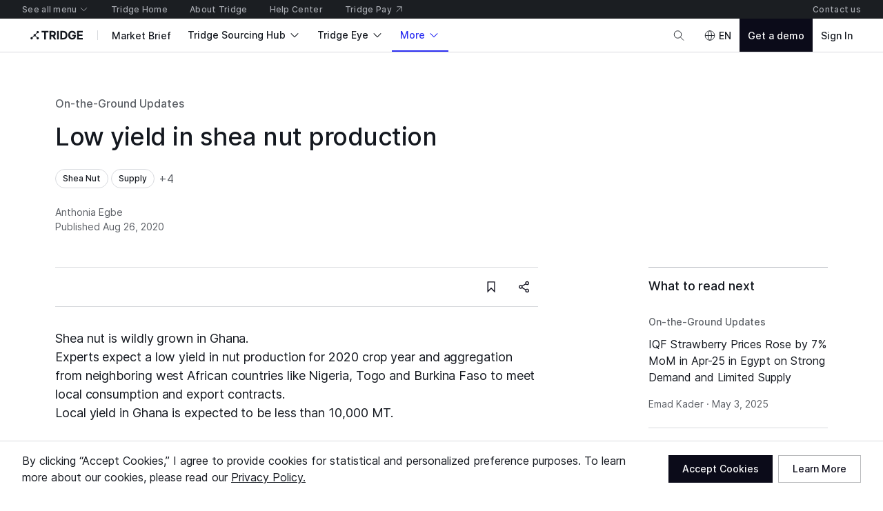

--- FILE ---
content_type: application/javascript
request_url: https://cdn-new.tridge.com/js/chunks/PELLPZG7.js
body_size: 86536
content:
import{f as tr}from"https://cdn-new.tridge.com/js/chunks/4UMU7S3A.js";import{b as Rr}from"https://cdn-new.tridge.com/js/chunks/HM5TMHEI.js";import{a as zi,b as $c,c as $e}from"https://cdn-new.tridge.com/js/chunks/XZADWVEE.js";import{a as kc,d as Dc}from"https://cdn-new.tridge.com/js/chunks/NMB5HQDS.js";import{a as ie,b as T,c as Pr,d as _,e as C,f as V,g as D,h as j,i as Vi,j as Fc,k as Uc,l as L}from"https://cdn-new.tridge.com/js/chunks/AMRVUKET.js";import{b as Lc}from"https://cdn-new.tridge.com/js/chunks/4SGDUEVW.js";import{a as Ar}from"https://cdn-new.tridge.com/js/chunks/CBUK4FIB.js";import{n as Oc}from"https://cdn-new.tridge.com/js/chunks/MKIQCJKQ.js";import{U as Rc,da as Mc,ia as Nc,x as Pc}from"https://cdn-new.tridge.com/js/chunks/RZ4ETNPO.js";import{b as N,c as oe,e as st,h as Tc,j as $,r as Nt,s as Os,t as Ac,v as w,w as d,y as B}from"https://cdn-new.tridge.com/js/chunks/HHI64AL2.js";d();var hy=tr().subtract(2,"year").add(1,"month");var my=(i,e,t)=>N(N({search_bar_name:i},e?{typed_keyword:e}:{}),t?{selected_option_from_suggested_list:t.name}:{}),gy=i=>({search_keyword:i}),vy=({keyword:i,productId:e})=>({search_keyword:i,product_id:e});var yy=i=>({company_flow:i.isImporter?"Importer":"Exporter",company_countries:i.country_In,partner_markets:i.supplyChains_In.map(({commodityCode_Code:e,origin:t,destination:r})=>({commodity_code:e,country:t||r}))}),by=i=>({trading_flow:i}),Sy=i=>({quota_usage_type:i}),wy=i=>{let{banner_type:e,banner_name:t}=i;return{banner_type:e,banner_name:t}},QT=i=>({from_type:i}),Ey=i=>({year_of_base_date:tr(i).year(),base_date:i,public_content:tr(i).isSameOrBefore(hy)}),Cy=i=>({downloadCount:i});d();var ks=["utm_medium","utm_source","utm_campaign","utm_content","utm_term","utm_nurturing","http_referer","landing_url","proxy"],Bc=()=>{let i={};return ks.forEach(e=>{let t=$e(`tracking.${e}`);t&&(i[Nc(e)]=t)}),i},sA=i=>{let e=Oc(i);zi("tracking.http_referer",document.referrer),zi("tracking.landing_url",window.location.href),ks.forEach(t=>{let r=`tracking.${t}`,n=e[t];Rc(n)&&zi(r,n)})},aA=()=>{[...ks.map(e=>`tracking.${e}`),"hasTimeoutOrderRequestCreateNudgePopUpOpened","isTimeoutOrderRequestCreateNudgePopUpClosed","isTimeoutOrderRequestCreateNudgePopUpFolded","isHomeAnonymousBannerClosed"].forEach(e=>{$e(e)&&$c(e)})};d();d();var Ds=(i,e)=>{let t=i.map(e),r=Object.keys(e(i[0])),n=r.map(o=>t.map(s=>s[o]));return Pc(r,n)||null};var yA=tr().subtract(2,"year"),Vc=i=>{let{seller:e,isVerified:t}=i,{entity:r}=e||{};return N({is_tsm_verified:t},(r==null?void 0:r.__typename)==="Booth"?{"Viewer Pavilion":Rr.filter(n=>n.boothIds.includes(r.id)).map(n=>n.name)}:{})},_y=i=>{let{entity:e,user:t,userABType:r,marketplaceAuthorization:n,organization:o}=i||{},{id:s,email:l,name:a,phone:u,country:c,createdAt:f,utmMedium:p,utmSource:m,utmCampaign:v,utmContent:g,utmTerm:h,httpReferer:S,landingUrl:y,proxy:b,reason:E,otherReason:x,linkedinId:A,googleId:P,facebookId:I}=t||{},{code:R}=c||{},{plan:O,signupIntention:U}=o||{},{code:k,name:Y,_label:re,businessTypes:z,employeeCount:K,country:W}=e||{},{label:Z,marketBriefAccess:ce}=O||{},{code:F}=W||{},[me]=z||[];return N(N({user_id:`${s}`,user_ab_type:r,email:l,country:R,created_at:f,name:a,phone:u,sign_up_utm_medium:p,sign_up_utm_source:m,sign_up_utm_campaign:v,sign_up_utm_content:g,sign_up_utm_term:h,sign_up_http_referer:S,sign_up_landing_url:y,sign_up_proxy:b,sign_up_reason:E,sign_up_other_reason:x,sign_up_method:[A?"linkedIn":"",P?"google":"",I?"facebook":""].filter(Le=>Le).join(","),sign_up_intention:U,company_id:k,company_type:re,company_country:F,company_name:Y,company_plan:Z,company_business_type:me,company_size:`${K}`,market_brief_access:(ce==null?void 0:ce.status)==="ACTIVE"?"true":"false"},(e==null?void 0:e.__typename)==="Seller"?{supply_count:e.supplyCount}:{}),Vc(n))},Ls=i=>{let{id:e,_verboseName:t,category2:r,category3:n}=i||{},{id:o,_verboseName:s}=r||{},{id:l,_verboseName:a}=n||{};return{"Product ID":e,"Product Name":t,"Category 2 ID":o,"Category 2 Name":s,"Category 3 ID":l,"Category 3 Name":a}},Iy=i=>{let{id:e,name:t}=i||{};return{"Product ID":e,"Product Name":t}},xy=i=>{let{id:e,name:t}=i||{};return{"Category ID":e,"Category Name":t}};var Ty=i=>{let{country:e,product:t}=i||{},{code:r}=e||{};return oe(N({},Ls(t)),{"Country Code":r})},Ay=i=>{let{id:e,fulfillmentItem:t,country:r,isPreSeason:n,_verboseName:o}=i||{},{code:s}=r||{},{id:l,product:a,_verboseName:u}=t||{};return N({"FT Market Name":o,"FT Market ID":e,"FT Market Country Code":s,"FT Item Name":u,"FT Item ID":l,"Is Pre Season?":n},Ls(a))},Py=i=>{let{id:e,_contentType:t,country:r,name:n,businessTypes:o,employeeCount:s}=i||{},{_label:l}=t||{},{code:a}=r||{},[u]=o||[];return{"Company ID":e,"Company Type":l,"Company Country":a,"Company Name":n,"Company Business Type":u,"Company Size":s}},Ry=i=>{let{medal:e,profileScore:t,isRegistered:r,activePromotionCount:n,businessCardDropConnectionCount:o,companyDocuments:s}=i||{},{totalProfileScore:l}=t||{},a=s==null?void 0:s.find(c=>c.documentType==="business_license"),u=a==null?void 0:a.status;return{"Medal Type":e,"Supplier Directory Score":l,"Is Registered Supplier":r,"Active Offer Count":n,"Received Business Card Count":o-1,"Business Licence Status":u}};var My=i=>{let e=N({},Mc(Bc(),["proxy"])),{id:t,sourceType:r,fulfillmentMarket:n,product:o}=i||{};return{"FT Market ID":n==null?void 0:n.id,"Product ID":o==null?void 0:o.id,"RFQ Source Type":r,"UTM Source":e.utmSource,"UTM Medium":e.utmMedium,"UTM Campaign":e.utmCampaign,"RFQ ID":t}},Ny=i=>{let{name:e}=i||{};return{"Dashboard Title":e}},Oy=i=>{let{id:e,__typename:t}=i||{};return{"Widget Type":t,"Widget ID":e}},ky=i=>{var p,m,v,g;let{__typename:e}=i||{},t={EntryYoyPeriodGadget:(m=(p=i.entry)==null?void 0:p.item)==null?void 0:m.product,SeasonalityGadget:i.product,WeatherGadget:i.product},r={EntryPeriodGadget:(v=i.entryGadgetLegends)==null?void 0:v.map(h=>{var S,y;return(y=(S=h==null?void 0:h.entry)==null?void 0:S.item)==null?void 0:y.product}),ProductCountryPriceIndexBaseGadget:(g=i.productCountryPriceIndexBaseGadgetLegends)==null?void 0:g.map(h=>{var S,y,b;return(b=(y=(S=h==null?void 0:h.productCountryPriceIndexBase)==null?void 0:S.productCountryPrice)==null?void 0:y.productCountry)==null?void 0:b.product}),MediaGadget:i.products},n=t[e]||{},o=r[e]||[],{_verboseName:s,category1:l,category2:a}=n||{},{_verboseName:u}=l||{},{_verboseName:c}=a||{},f=o.reduce((h,S)=>{let{_verboseName:y,category1:b,category2:E}=S||{},{_verboseName:x}=b||{},{_verboseName:A}=E||{};return h.productVerboseNames.push(y),h.category1VerboseNames.push(x),h.category2VerboseNames.push(A),h},{productVerboseNames:[],category1VerboseNames:[],category2VerboseNames:[]});return{"Widget Type":e,"Product Name":s?[s]:f.productVerboseNames,"Category 1 Name":u?[u]:f.category1VerboseNames,"Category 2 Name":c?[u]:f.category2VerboseNames}},Dy=i=>{var s,l;let{__typename:e}=i||{},t={TopTradeCountryTrendValueGadget:i.code,TopTradeCountryTrendYoyValueGadget:i.code,TradeTrendYoyValueGadget:i.code,TradeTrendYoyVolumeGadget:i.code},r={TradeTrendValueGadget:(s=i.tradeGadgetLegends)==null?void 0:s.map(a=>a==null?void 0:a.code),TradeTrendVolumeGadget:(l=i.tradeGadgetLegends)==null?void 0:l.map(a=>a==null?void 0:a.code)},n=t[e]||"",o=r[e]||[];return{"Widget Type":e,"Commodity Code":n?[n]:o}},Ly=i=>{let{id:e,adSlot:t}=i||{},{universalId:r}=t||{};return{"Banner Ad Universal ID":r,"Banner Ad Campaign ID":e}};var Fs=i=>{let{id:e,company:t,companyName:r,businessTypes:n,companyEstablishment:o,employeeCount:s,_contentType:l}=i||{};return{"Booth ID":e,"Booth Company ID":t.id,"Booth Company Name":r,"Booth Business Type":n,"Booth Company Establishment Year":o,"Booth Employee Count":s,Pavilion:Rr.filter(a=>a.boothIds.includes(e)).map(a=>a.name),booth_id:e,booth_type:l.label}},Fy=i=>{let{id:e,productName:t,product:r}=i||{};return{"Supply ID":e,"Supply Name":t,"Supply Product ID":r.id,"Supply Product Name":r.name}},Uy=i=>{let{id:e,name:t,product:r,booth:n,_contentType:o}=i||{};return oe(N({"Booth Supply ID":e,"Booth Supply Name":t,"Booth Supply Product ID":r.id,"Booth Supply Product Name":r.name},Fs(n)),{booth_supply_id:e,booth_supply_type:o.label})},$y=i=>{let{id:e,booth:t,_contentType:r}=i||{};return oe(N({"Booth Contact ID":e},Fs(t)),{booth_contact_id:e,booth_contact_type:r.label})};var By=i=>{let{id:e,primaryProducts:t,secondaryProducts:r,primaryCountries:n,secondaryCountries:o,products:s,countries:l,subjects:a,insightTopics:u,_contentType:c}=i||{};return oe(N(N(N(oe(N({primary_product:t?t.map(({name:f})=>f):s.map(({name:f})=>f),primary_product_category:t?t.map(({category2:f})=>f.name):s.map(({category2:f})=>f.name)},r?{secondary_product:r.map(({name:f})=>f),secondary_product_category:r.map(({category2:f})=>f.name)}:{}),{primary_country:n?n.map(({name:f})=>f):l.map(({name:f})=>f)}),o?{secondary_country:o.map(({name:f})=>f)}:{}),a?{subject_name:a.map(({name:f})=>f)}:{}),u?{topic_name:u.map(({name:f})=>f)}:{}),{contentTypeId:c.id,contentType:c.name,contentId:e})},Vy=i=>{let{id:e,status:t,product:r,buyer:n,_contentType:o}=i||{};return{"Sourcing Request ID":e,"Sourcing Request Product Category ID":r==null?void 0:r.id,"Sourcing Request Product Category Name":r==null?void 0:r.name,"Sourcing Request Status":t,"Buyer ID":n.__typename==="Buyer"?n.id:null,"Buyer Company Name":n.__typename==="Buyer"?n.name:null,"Buyer Company Country":n.__typename==="Buyer"?n.country.name:null,sourcing_request_id:e,sourcing_request_type:o.label}},zc=i=>{let{id:e,seller:t,entity:r}=i||{},{code:n,name:o,_label:s,businessTypes:l,employeeCount:a,country:u}=r||{},{code:c}=u||{},[f]=l||[];return{marketplace_company_id:e,seller_type:t==null?void 0:t.status,company_id:n,company_type:s,company_country:c,company_name:o,company_business_type:f,company_size:a}},zy=i=>{let{id:e,role:t,company:r}=i||{},{seller:n}=r||{},{entity:o}=n||{},{userId:s}=t||{};return N(N({marketplace_user_profile_id:e,user_id:s},(o==null?void 0:o.__typename)==="Booth"?{Pavilion:Rr.filter(l=>l.boothIds.includes(o.id)).map(l=>l.name)}:{}),zc(r))},Gy=i=>{let{id:e,author:t}=i||{},{id:r,role:n,company:o}=t||{},{id:s,name:l,entity:a,seller:u}=o||{},{entity:c}=u||{},{userId:f}=n||{};return N({user_post_id:e,user_post_author_user_profile_id:r,user_post_author_user_id:f,user_post_author_company_id:s,user_post_author_company_role:a==null?void 0:a.__typename,user_post_author_company_name:l},(c==null?void 0:c.__typename)==="Booth"?{Pavilion:Rr.filter(p=>p.boothIds.includes(c.id)).map(p=>p.name)}:{})},Wy=i=>{let{id:e}=i||{};return{tridge_post_id:e}},jy=i=>{let{id:e}=i||{};return{marketplace_feed_ad_campaign_id:e}};var Gc=i=>({supply_chain_company_id:i.id,supply_chain_company_name:i.name,supply_chian_company_country_code:i.country.code,supply_chian_company_country_name:i.country.name}),qy=i=>Ds(i,Gc),Wc=i=>({commodity_code_id:i.id,commodity_code_code:i.code,commodity_code_name:i.name}),Hy=i=>Ds(i,Wc),Yy=i=>{let{id:e,_contentType:t}=i,{id:r,name:n}=t;return{contentId:e,contentTypeId:r,contentType:n}},Ky=i=>{let{id:e,name:t}=i||{};return{product_id:e,product_name:t}};var Xy=i=>({tag_type:i.__typename==="Product"?"product":i.__typename==="Country"?"country":null,product_id:i.__typename==="Product"?i.id:null,product_name:i.__typename==="Product"?i.name:null,country_id:i.__typename==="Country"?i.code:null,country_name:i.__typename==="Country"?i.name:null}),Zy=i=>({tag_type:i.__typename==="Product"?"product":i.__typename==="Country"?"country":i.__typename==="Category"?"category":i.__typename==="Issue"?"issue":i.__typename==="Subject"?"subject":null,product_id:i.__typename==="Product"?i.id:null,product_name:i.__typename==="Product"?i.name:null,category_id:i.__typename==="Category"?i.id:null,category_name:i.__typename==="Category"?i.name:null,country_id:i.__typename==="Country"?i.code:null,country_name:i.__typename==="Country"?i.name:null,subject_id:i.__typename==="Subject"?i.id:null,subject_name:i.__typename==="Subject"?i.name:null,issue_id:i.__typename==="Issue"?i.id:null,issue_name:i.__typename==="Issue"?i.name:null}),Jy=i=>({help_center_user_guide_code:i.code,help_center_user_guide_title:i.title}),Qy=i=>N({food_product:i.foodProduct.localizedName,topic:i.theme.category},i.__typename==="CommodityImportExportMarketSourcingPriceAnalysisMarketBrief"?{export_country:i.exportCountry.localizedName,import_country:i.importCountry.localizedName}:i.__typename==="CommodityImportMarketSourcingPriceAnalysisMarketBrief"?{import_country:i.country.localizedName}:i.__typename==="CommoditySourcingPriceAnalysisMarketBrief"?{}:i.__typename==="ExportMarketTrendAnalysisMarketBrief"?{export_country:i.country.localizedName}:i.__typename==="ImportMarketCostSavingOpportunityMarketBrief"?{import_country:i.country.localizedName}:i.__typename==="ImportMarketTrendAnalysisMarketBrief"?{import_country:i.country.localizedName}:{});d();d();var $a={};Tc($a,{Identify:()=>ht,Revenue:()=>Or,Types:()=>Us,add:()=>MS,createInstance:()=>Ua,extendSession:()=>NS,flush:()=>OS,getDeviceId:()=>kS,getSessionId:()=>DS,getUserId:()=>LS,groupIdentify:()=>FS,identify:()=>US,init:()=>$S,logEvent:()=>BS,remove:()=>VS,reset:()=>zS,revenue:()=>GS,runQueuedFunctions:()=>wf,setDeviceId:()=>WS,setGroup:()=>jS,setOptOut:()=>qS,setSessionId:()=>HS,setTransport:()=>YS,setUserId:()=>KS,track:()=>XS});d();d();d();d();var vP=$(B());L();d();var jc="Event tracked successfully",qc="Unexpected error occurred",Hc="Event rejected due to exceeded retry count",Yc="Event skipped due to optOut config",Kc="Event rejected due to missing API key",Xc="Invalid API key",Zc="Client not initialized";d();L();d();var Us={};Tc(Us,{DEFAULT_ACTION_CLICK_ALLOWLIST:()=>qi,DEFAULT_CSS_SELECTOR_ALLOWLIST:()=>Wi,DEFAULT_DATA_ATTRIBUTE_PREFIX:()=>ji,IdentifyOperation:()=>xe,LogLevel:()=>ke,OfflineDisabled:()=>Gi,RevenueProperty:()=>pt,ServerZone:()=>qe,SpecialEventType:()=>Et,Status:()=>J});d();d();var xe;(function(i){i.SET="$set",i.SET_ONCE="$setOnce",i.ADD="$add",i.APPEND="$append",i.PREPEND="$prepend",i.REMOVE="$remove",i.PREINSERT="$preInsert",i.POSTINSERT="$postInsert",i.UNSET="$unset",i.CLEAR_ALL="$clearAll"})(xe||(xe={}));var pt;(function(i){i.REVENUE_PRODUCT_ID="$productId",i.REVENUE_QUANTITY="$quantity",i.REVENUE_PRICE="$price",i.REVENUE_TYPE="$revenueType",i.REVENUE="$revenue"})(pt||(pt={}));var Et;(function(i){i.IDENTIFY="$identify",i.GROUP_IDENTIFY="$groupidentify",i.REVENUE="revenue_amount"})(Et||(Et={}));d();var ke;(function(i){i[i.None=0]="None",i[i.Error=1]="Error",i[i.Warn=2]="Warn",i[i.Verbose=3]="Verbose",i[i.Debug=4]="Debug"})(ke||(ke={}));d();var qe;(function(i){i.US="US",i.EU="EU"})(qe||(qe={}));d();var J;(function(i){i.Unknown="unknown",i.Skipped="skipped",i.Success="success",i.RateLimit="rate_limit",i.PayloadTooLarge="payload_too_large",i.Invalid="invalid",i.Failed="failed",i.Timeout="Timeout",i.SystemError="SystemError"})(J||(J={}));d();var Gi=null;d();var Wi=["a","button","input","select","textarea","label","video","audio",'[contenteditable="true" i]',"[data-amp-default-track]",".amp-default-track"],ji="data-amp-track-",qi=["div","span","h1","h2","h3","h4","h5","h6"];var Ct=function(i,e,t){return e===void 0&&(e=0),t===void 0&&(t=J.Unknown),{event:i,code:e,message:t}};d();var Qe=function(i){return i?(i^Math.random()*16>>i/4).toString(16):(String(1e7)+String(-1e3)+String(-4e3)+String(-8e3)+String(-1e11)).replace(/[018]/g,Qe)};var Jc=function(){function i(e){this.client=e,this.queue=[],this.applying=!1,this.plugins=[]}return i.prototype.register=function(e,t){var r,n;return _(this,void 0,void 0,function(){return C(this,function(o){switch(o.label){case 0:return this.plugins.some(function(s){return s.name===e.name})?(t.loggerProvider.warn("Plugin with name ".concat(e.name," already exists, skipping registration")),[2]):(e.name===void 0&&(e.name=Qe(),t.loggerProvider.warn(`Plugin name is undefined. 
      Generating a random UUID for plugin name: `.concat(e.name,`. 
      Set a name for the plugin to prevent it from being added multiple times.`))),e.type=(r=e.type)!==null&&r!==void 0?r:"enrichment",[4,(n=e.setup)===null||n===void 0?void 0:n.call(e,t,this.client)]);case 1:return o.sent(),this.plugins.push(e),[2]}})})},i.prototype.deregister=function(e){var t;return _(this,void 0,void 0,function(){var r,n;return C(this,function(o){switch(o.label){case 0:return r=this.plugins.findIndex(function(s){return s.name===e}),n=this.plugins[r],this.plugins.splice(r,1),[4,(t=n.teardown)===null||t===void 0?void 0:t.call(n)];case 1:return o.sent(),[2]}})})},i.prototype.reset=function(e){this.applying=!1;var t=this.plugins;t.map(function(r){var n;return(n=r.teardown)===null||n===void 0?void 0:n.call(r)}),this.plugins=[],this.client=e},i.prototype.push=function(e){var t=this;return new Promise(function(r){t.queue.push([e,r]),t.scheduleApply(0)})},i.prototype.scheduleApply=function(e){var t=this;this.applying||(this.applying=!0,setTimeout(function(){t.apply(t.queue.shift()).then(function(){t.applying=!1,t.queue.length>0&&t.scheduleApply(0)})},e))},i.prototype.apply=function(e){return _(this,void 0,void 0,function(){var t,r,n,o,s,l,a,m,v,u,c,f,p,m,v,g,h,S,y,b,E,x;return C(this,function(A){switch(A.label){case 0:if(!e)return[2];t=D(e,1),r=t[0],n=D(e,2),o=n[1],s=this.plugins.filter(function(P){return P.type==="before"}),A.label=1;case 1:A.trys.push([1,6,7,8]),l=V(s),a=l.next(),A.label=2;case 2:return a.done?[3,5]:(m=a.value,m.execute?[4,m.execute(T({},r))]:[3,4]);case 3:if(v=A.sent(),v===null)return o({event:r,code:0,message:""}),[2];r=v,A.label=4;case 4:return a=l.next(),[3,2];case 5:return[3,8];case 6:return u=A.sent(),y={error:u},[3,8];case 7:try{a&&!a.done&&(b=l.return)&&b.call(l)}finally{if(y)throw y.error}return[7];case 8:c=this.plugins.filter(function(P){return P.type==="enrichment"||P.type===void 0}),A.label=9;case 9:A.trys.push([9,14,15,16]),f=V(c),p=f.next(),A.label=10;case 10:return p.done?[3,13]:(m=p.value,m.execute?[4,m.execute(T({},r))]:[3,12]);case 11:if(v=A.sent(),v===null)return o({event:r,code:0,message:""}),[2];r=v,A.label=12;case 12:return p=f.next(),[3,10];case 13:return[3,16];case 14:return g=A.sent(),E={error:g},[3,16];case 15:try{p&&!p.done&&(x=f.return)&&x.call(f)}finally{if(E)throw E.error}return[7];case 16:return h=this.plugins.filter(function(P){return P.type==="destination"}),S=h.map(function(P){var I=T({},r);return P.execute(I).catch(function(R){return Ct(I,0,String(R))})}),Promise.all(S).then(function(P){var I=D(P,1),R=I[0],O=R||Ct(r,100,"Event not tracked, no destination plugins on the instance");o(O)}),[2]}})})},i.prototype.flush=function(){return _(this,void 0,void 0,function(){var e,t,r,n=this;return C(this,function(o){switch(o.label){case 0:return e=this.queue,this.queue=[],[4,Promise.all(e.map(function(s){return n.apply(s)}))];case 1:return o.sent(),t=this.plugins.filter(function(s){return s.type==="destination"}),r=t.map(function(s){return s.flush&&s.flush()}),[4,Promise.all(r)];case 2:return o.sent(),[2]}})})},i}();d();L();d();L();d();var $s="-",_t="AMP",Mr="".concat(_t,"_unsent"),Bs="https://api2.amplitude.com/2/httpapi",Qc="https://api.eu.amplitude.com/2/httpapi",ef="https://api2.amplitude.com/batch",tf="https://api.eu.amplitude.com/batch";d();L();var eb=1e3,Hi=function(i){if(Object.keys(i).length>eb)return!1;for(var e in i){var t=i[e];if(!Vs(e,t))return!1}return!0},Vs=function(i,e){var t,r;if(typeof i!="string")return!1;if(Array.isArray(e)){var n=!0;try{for(var o=V(e),s=o.next();!s.done;s=o.next()){var l=s.value;if(Array.isArray(l))return!1;if(typeof l=="object")n=n&&Hi(l);else if(!["number","string"].includes(typeof l))return!1;if(!n)return!1}}catch(a){t={error:a}}finally{try{s&&!s.done&&(r=o.return)&&r.call(o)}finally{if(t)throw t.error}}}else{if(e==null)return!1;if(typeof e=="object")return Hi(e);if(!["number","string","boolean"].includes(typeof e))return!1}return!0};var ht=function(){function i(){this._propertySet=new Set,this._properties={}}return i.prototype.getUserProperties=function(){return T({},this._properties)},i.prototype.set=function(e,t){return this._safeSet(xe.SET,e,t),this},i.prototype.setOnce=function(e,t){return this._safeSet(xe.SET_ONCE,e,t),this},i.prototype.append=function(e,t){return this._safeSet(xe.APPEND,e,t),this},i.prototype.prepend=function(e,t){return this._safeSet(xe.PREPEND,e,t),this},i.prototype.postInsert=function(e,t){return this._safeSet(xe.POSTINSERT,e,t),this},i.prototype.preInsert=function(e,t){return this._safeSet(xe.PREINSERT,e,t),this},i.prototype.remove=function(e,t){return this._safeSet(xe.REMOVE,e,t),this},i.prototype.add=function(e,t){return this._safeSet(xe.ADD,e,t),this},i.prototype.unset=function(e){return this._safeSet(xe.UNSET,e,$s),this},i.prototype.clearAll=function(){return this._properties={},this._properties[xe.CLEAR_ALL]=$s,this},i.prototype._safeSet=function(e,t,r){if(this._validate(e,t,r)){var n=this._properties[e];return n===void 0&&(n={},this._properties[e]=n),n[t]=r,this._propertySet.add(t),!0}return!1},i.prototype._validate=function(e,t,r){return this._properties[xe.CLEAR_ALL]!==void 0||this._propertySet.has(t)?!1:e===xe.ADD?typeof r=="number":e!==xe.UNSET&&e!==xe.REMOVE?Vs(t,r):!0},i}();var rf=function(i,e,t){var r=typeof i=="string"?{event_type:i}:i;return T(T(T({},r),t),e&&{event_properties:e})},Nr=function(i,e){var t=T(T({},e),{event_type:Et.IDENTIFY,user_properties:i.getUserProperties()});return t},nf=function(i,e,t,r){var n,o=T(T({},r),{event_type:Et.GROUP_IDENTIFY,group_properties:t.getUserProperties(),groups:(n={},n[i]=e,n)});return o},of=function(i,e,t){var r,n=new ht;n.set(i,e);var o=T(T({},t),{event_type:Et.IDENTIFY,user_properties:n.getUserProperties(),groups:(r={},r[i]=e,r)});return o},sf=function(i,e){return T(T({},e),{event_type:Et.REVENUE,event_properties:i.getEventProperties()})};d();var Ue=function(i){return{promise:i||Promise.resolve()}};var zs=function(){function i(e){e===void 0&&(e="$default"),this.initializing=!1,this.isReady=!1,this.q=[],this.dispatchQ=[],this.logEvent=this.track.bind(this),this.timeline=new Jc(this),this.name=e}return i.prototype._init=function(e){return _(this,void 0,void 0,function(){return C(this,function(t){switch(t.label){case 0:return this.config=e,this.timeline.reset(this),[4,this.runQueuedFunctions("q")];case 1:return t.sent(),this.isReady=!0,[2]}})})},i.prototype.runQueuedFunctions=function(e){return _(this,void 0,void 0,function(){var t,r,n,o,s,l,a,u;return C(this,function(c){switch(c.label){case 0:t=this[e],this[e]=[],c.label=1;case 1:c.trys.push([1,8,9,10]),r=V(t),n=r.next(),c.label=2;case 2:return n.done?[3,7]:(o=n.value,s=o(),s&&"promise"in s?[4,s.promise]:[3,4]);case 3:return c.sent(),[3,6];case 4:return[4,s];case 5:c.sent(),c.label=6;case 6:return n=r.next(),[3,2];case 7:return[3,10];case 8:return l=c.sent(),a={error:l},[3,10];case 9:try{n&&!n.done&&(u=r.return)&&u.call(r)}finally{if(a)throw a.error}return[7];case 10:return this[e].length?[4,this.runQueuedFunctions(e)]:[3,12];case 11:c.sent(),c.label=12;case 12:return[2]}})})},i.prototype.track=function(e,t,r){var n=rf(e,t,r);return Ue(this.dispatch(n))},i.prototype.identify=function(e,t){var r=Nr(e,t);return Ue(this.dispatch(r))},i.prototype.groupIdentify=function(e,t,r,n){var o=nf(e,t,r,n);return Ue(this.dispatch(o))},i.prototype.setGroup=function(e,t,r){var n=of(e,t,r);return Ue(this.dispatch(n))},i.prototype.revenue=function(e,t){var r=sf(e,t);return Ue(this.dispatch(r))},i.prototype.add=function(e){return this.isReady?this._addPlugin(e):(this.q.push(this._addPlugin.bind(this,e)),Ue())},i.prototype._addPlugin=function(e){return Ue(this.timeline.register(e,this.config))},i.prototype.remove=function(e){return this.isReady?this._removePlugin(e):(this.q.push(this._removePlugin.bind(this,e)),Ue())},i.prototype._removePlugin=function(e){return Ue(this.timeline.deregister(e))},i.prototype.dispatchWithCallback=function(e,t){if(!this.isReady)return t(Ct(e,0,Zc));this.process(e).then(t)},i.prototype.dispatch=function(e){return _(this,void 0,void 0,function(){var t=this;return C(this,function(r){return this.isReady?[2,this.process(e)]:[2,new Promise(function(n){t.dispatchQ.push(t.dispatchWithCallback.bind(t,e,n))})]})})},i.prototype.process=function(e){return _(this,void 0,void 0,function(){var n,t,r,n;return C(this,function(o){switch(o.label){case 0:return o.trys.push([0,2,,3]),this.config.optOut?[2,Ct(e,0,Yc)]:[4,this.timeline.push(e)];case 1:return n=o.sent(),n.code===200?this.config.loggerProvider.log(n.message):n.code===100?this.config.loggerProvider.warn(n.message):this.config.loggerProvider.error(n.message),[2,n];case 2:return t=o.sent(),r=String(t),this.config.loggerProvider.error(r),n=Ct(e,0,r),[2,n];case 3:return[2]}})})},i.prototype.setOptOut=function(e){if(!this.isReady){this.q.push(this._setOptOut.bind(this,!!e));return}this._setOptOut(e)},i.prototype._setOptOut=function(e){this.config.optOut=!!e},i.prototype.flush=function(){return Ue(this.timeline.flush())},i}();d();L();var Or=function(){function i(){this.productId="",this.quantity=1,this.price=0}return i.prototype.setProductId=function(e){return this.productId=e,this},i.prototype.setQuantity=function(e){return e>0&&(this.quantity=e),this},i.prototype.setPrice=function(e){return this.price=e,this},i.prototype.setRevenueType=function(e){return this.revenueType=e,this},i.prototype.setRevenue=function(e){return this.revenue=e,this},i.prototype.setEventProperties=function(e){return Hi(e)&&(this.properties=e),this},i.prototype.getEventProperties=function(){var e=this.properties?T({},this.properties):{};return e[pt.REVENUE_PRODUCT_ID]=this.productId,e[pt.REVENUE_QUANTITY]=this.quantity,e[pt.REVENUE_PRICE]=this.price,e[pt.REVENUE_TYPE]=this.revenueType,e[pt.REVENUE]=this.revenue,e},i}();d();var jP=$(B());L();d();var af=function(i,e){var t=Math.max(e,1);return i.reduce(function(r,n,o){var s=Math.floor(o/t);return r[s]||(r[s]=[]),r[s].push(n),r},[])};d();d();var kP=$(B());var Yi="Amplitude Logger ",mt=function(){function i(){this.logLevel=ke.None}return i.prototype.disable=function(){this.logLevel=ke.None},i.prototype.enable=function(e){e===void 0&&(e=ke.Warn),this.logLevel=e},i.prototype.log=function(){for(var e=[],t=0;t<arguments.length;t++)e[t]=arguments[t];this.logLevel<ke.Verbose||console.log("".concat(Yi,"[Log]: ").concat(e.join(" ")))},i.prototype.warn=function(){for(var e=[],t=0;t<arguments.length;t++)e[t]=arguments[t];this.logLevel<ke.Warn||console.warn("".concat(Yi,"[Warn]: ").concat(e.join(" ")))},i.prototype.error=function(){for(var e=[],t=0;t<arguments.length;t++)e[t]=arguments[t];this.logLevel<ke.Error||console.error("".concat(Yi,"[Error]: ").concat(e.join(" ")))},i.prototype.debug=function(){for(var e=[],t=0;t<arguments.length;t++)e[t]=arguments[t];this.logLevel<ke.Debug||console.log("".concat(Yi,"[Debug]: ").concat(e.join(" ")))},i}();var Ki=function(){return{flushMaxRetries:12,flushQueueSize:200,flushIntervalMillis:1e4,instanceName:"$default_instance",logLevel:ke.Warn,loggerProvider:new mt,offline:!1,optOut:!1,serverUrl:Bs,serverZone:"US",useBatch:!1}},kr=function(){function i(e){var t,r,n,o;this._optOut=!1;var s=Ki();this.apiKey=e.apiKey,this.flushIntervalMillis=(t=e.flushIntervalMillis)!==null&&t!==void 0?t:s.flushIntervalMillis,this.flushMaxRetries=e.flushMaxRetries||s.flushMaxRetries,this.flushQueueSize=e.flushQueueSize||s.flushQueueSize,this.instanceName=e.instanceName||s.instanceName,this.loggerProvider=e.loggerProvider||s.loggerProvider,this.logLevel=(r=e.logLevel)!==null&&r!==void 0?r:s.logLevel,this.minIdLength=e.minIdLength,this.plan=e.plan,this.ingestionMetadata=e.ingestionMetadata,this.offline=e.offline!==void 0?e.offline:s.offline,this.optOut=(n=e.optOut)!==null&&n!==void 0?n:s.optOut,this.serverUrl=e.serverUrl,this.serverZone=e.serverZone||s.serverZone,this.storageProvider=e.storageProvider,this.transportProvider=e.transportProvider,this.useBatch=(o=e.useBatch)!==null&&o!==void 0?o:s.useBatch,this.loggerProvider.enable(this.logLevel);var l=Gs(e.serverUrl,e.serverZone,e.useBatch);this.serverZone=l.serverZone,this.serverUrl=l.serverUrl}return Object.defineProperty(i.prototype,"optOut",{get:function(){return this._optOut},set:function(e){this._optOut=e},enumerable:!1,configurable:!0}),i}();var tb=function(i,e){return i==="EU"?e?tf:Qc:e?ef:Bs},Gs=function(i,e,t){if(i===void 0&&(i=""),e===void 0&&(e=Ki().serverZone),t===void 0&&(t=Ki().useBatch),i)return{serverUrl:i,serverZone:void 0};var r=["US","EU"].includes(e)?e:Ki().serverZone;return{serverZone:r,serverUrl:tb(r,t)}},Dr=function(){function i(){this.sdk={metrics:{histogram:{}}}}return i.prototype.recordHistogram=function(e,t){this.sdk.metrics.histogram[e]=t},i}();var zP=function(){function i(){}return i}();function rb(i){return i instanceof Error?i.message:String(i)}function Xi(i){var e="";try{"body"in i&&(e=JSON.stringify(i.body,null,2))}catch(t){}return e}var Ws=function(){function i(){this.name="amplitude",this.type="destination",this.retryTimeout=1e3,this.throttleTimeout=3e4,this.storageKey="",this.scheduled=null,this.queue=[]}return i.prototype.setup=function(e){var t;return _(this,void 0,void 0,function(){var r,n=this;return C(this,function(o){switch(o.label){case 0:return this.config=e,this.storageKey="".concat(Mr,"_").concat(this.config.apiKey.substring(0,10)),[4,(t=this.config.storageProvider)===null||t===void 0?void 0:t.get(this.storageKey)];case 1:return r=o.sent(),r&&r.length>0&&Promise.all(r.map(function(s){return n.execute(s)})).catch(),[2,Promise.resolve(void 0)]}})})},i.prototype.execute=function(e){var t=this;return e.insert_id||(e.insert_id=Qe()),new Promise(function(r){var n={event:e,attempts:0,callback:function(o){return r(o)},timeout:0};t.addToQueue(n)})},i.prototype.getTryableList=function(e){var t=this;return e.filter(function(r){return r.attempts<t.config.flushMaxRetries?(r.attempts+=1,!0):(t.fulfillRequest([r],500,Hc),!1)})},i.prototype.scheduleTryable=function(e,t){var r=this;t===void 0&&(t=!1),e.forEach(function(n){if(t&&(r.queue=r.queue.concat(n)),n.timeout===0){r.schedule(r.config.flushIntervalMillis);return}setTimeout(function(){n.timeout=0,r.schedule(0)},n.timeout)})},i.prototype.addToQueue=function(){for(var e=[],t=0;t<arguments.length;t++)e[t]=arguments[t];var r=this.getTryableList(e);this.scheduleTryable(r,!0),this.saveEvents()},i.prototype.schedule=function(e){var t=this;this.scheduled||this.config.offline||(this.scheduled=setTimeout(function(){t.flush(!0).then(function(){t.queue.length>0&&t.schedule(e)})},e))},i.prototype.flush=function(e){return e===void 0&&(e=!1),_(this,void 0,void 0,function(){var t,r,n,o=this;return C(this,function(s){switch(s.label){case 0:return this.config.offline?(this.config.loggerProvider.debug("Skipping flush while offline."),[2]):(t=[],r=[],this.queue.forEach(function(l){return l.timeout===0?t.push(l):r.push(l)}),this.scheduled&&(clearTimeout(this.scheduled),this.scheduled=null),n=af(t,this.config.flushQueueSize),[4,Promise.all(n.map(function(l){return o.send(l,e)}))]);case 1:return s.sent(),this.scheduleTryable(r),[2]}})})},i.prototype.send=function(e,t){return t===void 0&&(t=!0),_(this,void 0,void 0,function(){var r,n,o,s,l;return C(this,function(a){switch(a.label){case 0:if(!this.config.apiKey)return[2,this.fulfillRequest(e,400,Kc)];r={api_key:this.config.apiKey,events:e.map(function(u){var c=u.event,f=c.extra,p=Pr(c,["extra"]);return p}),options:{min_id_length:this.config.minIdLength},client_upload_time:new Date().toISOString(),request_metadata:this.config.requestMetadata},this.config.requestMetadata=new Dr,a.label=1;case 1:return a.trys.push([1,3,,4]),n=Gs(this.config.serverUrl,this.config.serverZone,this.config.useBatch).serverUrl,[4,this.config.transportProvider.send(n,r)];case 2:return o=a.sent(),o===null?(this.fulfillRequest(e,0,qc),[2]):t?(this.handleResponse(o,e),[3,4]):("body"in o?this.fulfillRequest(e,o.statusCode,"".concat(o.status,": ").concat(Xi(o))):this.fulfillRequest(e,o.statusCode,o.status),[2]);case 3:return s=a.sent(),l=rb(s),this.config.loggerProvider.error(l),this.handleResponse({status:J.Failed,statusCode:0},e),[3,4];case 4:return[2]}})})},i.prototype.handleResponse=function(e,t){var r=e.status;switch(r){case J.Success:{this.handleSuccessResponse(e,t);break}case J.Invalid:{this.handleInvalidResponse(e,t);break}case J.PayloadTooLarge:{this.handlePayloadTooLargeResponse(e,t);break}case J.RateLimit:{this.handleRateLimitResponse(e,t);break}default:{this.config.loggerProvider.warn(`{code: 0, error: "Status '`.concat(r,"' provided for ").concat(t.length,' events"}')),this.handleOtherResponse(t);break}}},i.prototype.handleSuccessResponse=function(e,t){this.fulfillRequest(t,e.statusCode,jc)},i.prototype.handleInvalidResponse=function(e,t){var r=this;if(e.body.missingField||e.body.error.startsWith(Xc)){this.fulfillRequest(t,e.statusCode,e.body.error);return}var n=j(j(j(j([],D(Object.values(e.body.eventsWithInvalidFields)),!1),D(Object.values(e.body.eventsWithMissingFields)),!1),D(Object.values(e.body.eventsWithInvalidIdLengths)),!1),D(e.body.silencedEvents),!1).flat(),o=new Set(n),s=t.filter(function(a,u){if(o.has(u)){r.fulfillRequest([a],e.statusCode,e.body.error);return}return!0});s.length>0&&this.config.loggerProvider.warn(Xi(e));var l=this.getTryableList(s);this.scheduleTryable(l)},i.prototype.handlePayloadTooLargeResponse=function(e,t){if(t.length===1){this.fulfillRequest(t,e.statusCode,e.body.error);return}this.config.loggerProvider.warn(Xi(e)),this.config.flushQueueSize/=2;var r=this.getTryableList(t);this.scheduleTryable(r)},i.prototype.handleRateLimitResponse=function(e,t){var r=this,n=Object.keys(e.body.exceededDailyQuotaUsers),o=Object.keys(e.body.exceededDailyQuotaDevices),s=e.body.throttledEvents,l=new Set(n),a=new Set(o),u=new Set(s),c=t.filter(function(p,m){if(p.event.user_id&&l.has(p.event.user_id)||p.event.device_id&&a.has(p.event.device_id)){r.fulfillRequest([p],e.statusCode,e.body.error);return}return u.has(m)&&(p.timeout=r.throttleTimeout),!0});c.length>0&&this.config.loggerProvider.warn(Xi(e));var f=this.getTryableList(c);this.scheduleTryable(f)},i.prototype.handleOtherResponse=function(e){var t=this,r=e.map(function(o){return o.timeout=o.attempts*t.retryTimeout,o}),n=this.getTryableList(r);this.scheduleTryable(n)},i.prototype.fulfillRequest=function(e,t,r){this.removeEvents(e),e.forEach(function(n){return n.callback(Ct(n.event,t,r))})},i.prototype.saveEvents=function(){if(this.config.storageProvider){var e=this.queue.map(function(t){return t.event});this.config.storageProvider.set(this.storageKey,e)}},i.prototype.removeEvents=function(e){this.queue=this.queue.filter(function(t){return!e.some(function(r){return r.event.insert_id===t.event.insert_id})}),this.saveEvents()},i}();d();var iR=$(B());L();var ib=function(i){i===void 0&&(i=0);var e=new Error().stack||"";return e.split(`
`).slice(2+i).map(function(t){return t.trim()})},Te=function(i){return function(){var e=T({},i.config),t=e.loggerProvider,r=e.logLevel;return{logger:t,logLevel:r}}},nb=function(i,e){var t,r;e=e.replace(/\[(\w+)\]/g,".$1"),e=e.replace(/^\./,"");try{for(var n=V(e.split(".")),o=n.next();!o.done;o=n.next()){var s=o.value;if(s in i)i=i[s];else return}}catch(l){t={error:l}}finally{try{o&&!o.done&&(r=n.return)&&r.call(n)}finally{if(t)throw t.error}}return i},Ae=function(i,e){return function(){var t,r,n={};try{for(var o=V(e),s=o.next();!s.done;s=o.next()){var l=s.value;n[l]=nb(i,l)}}catch(a){t={error:a}}finally{try{s&&!s.done&&(r=o.return)&&r.call(o)}finally{if(t)throw t.error}}return n}},se=function(i,e,t,r,n){return n===void 0&&(n=null),function(){for(var o=[],s=0;s<arguments.length;s++)o[s]=arguments[s];var l=t(),a=l.logger,u=l.logLevel;if(u&&u<ke.Debug||!u||!a)return i.apply(n,o);var c={type:"invoke public method",name:e,args:o,stacktrace:ib(1),time:{start:new Date().toISOString()},states:{}};r&&c.states&&(c.states.before=r());var f=i.apply(n,o);return f&&f.promise?f.promise.then(function(){r&&c.states&&(c.states.after=r()),c.time&&(c.time.end=new Date().toISOString()),a.debug(JSON.stringify(c,null,2))}):(r&&c.states&&(c.states.after=r()),c.time&&(c.time.end=new Date().toISOString()),a.debug(JSON.stringify(c,null,2))),f}};d();L();var Lr=function(){function i(){this.memoryStorage=new Map}return i.prototype.isEnabled=function(){return _(this,void 0,void 0,function(){return C(this,function(e){return[2,!0]})})},i.prototype.get=function(e){return _(this,void 0,void 0,function(){return C(this,function(t){return[2,this.memoryStorage.get(e)]})})},i.prototype.getRaw=function(e){return _(this,void 0,void 0,function(){var t;return C(this,function(r){switch(r.label){case 0:return[4,this.get(e)];case 1:return t=r.sent(),[2,t?JSON.stringify(t):void 0]}})})},i.prototype.set=function(e,t){return _(this,void 0,void 0,function(){return C(this,function(r){return this.memoryStorage.set(e,t),[2]})})},i.prototype.remove=function(e){return _(this,void 0,void 0,function(){return C(this,function(t){return this.memoryStorage.delete(e),[2]})})},i.prototype.reset=function(){return _(this,void 0,void 0,function(){return C(this,function(e){return this.memoryStorage.clear(),[2]})})},i}();d();var Ze=function(){function i(){}return i.prototype.send=function(e,t){return Promise.resolve(null)},i.prototype.buildResponse=function(e){var t,r,n,o,s,l,a,u,c,f,p,m,v,g,h,S,y,b,E,x,A,P;if(typeof e!="object")return null;var I=e.code||0,R=this.buildStatus(I);switch(R){case J.Success:return{status:R,statusCode:I,body:{eventsIngested:(t=e.events_ingested)!==null&&t!==void 0?t:0,payloadSizeBytes:(r=e.payload_size_bytes)!==null&&r!==void 0?r:0,serverUploadTime:(n=e.server_upload_time)!==null&&n!==void 0?n:0}};case J.Invalid:return{status:R,statusCode:I,body:{error:(o=e.error)!==null&&o!==void 0?o:"",missingField:(s=e.missing_field)!==null&&s!==void 0?s:"",eventsWithInvalidFields:(l=e.events_with_invalid_fields)!==null&&l!==void 0?l:{},eventsWithMissingFields:(a=e.events_with_missing_fields)!==null&&a!==void 0?a:{},eventsWithInvalidIdLengths:(u=e.events_with_invalid_id_lengths)!==null&&u!==void 0?u:{},epsThreshold:(c=e.eps_threshold)!==null&&c!==void 0?c:0,exceededDailyQuotaDevices:(f=e.exceeded_daily_quota_devices)!==null&&f!==void 0?f:{},silencedDevices:(p=e.silenced_devices)!==null&&p!==void 0?p:[],silencedEvents:(m=e.silenced_events)!==null&&m!==void 0?m:[],throttledDevices:(v=e.throttled_devices)!==null&&v!==void 0?v:{},throttledEvents:(g=e.throttled_events)!==null&&g!==void 0?g:[]}};case J.PayloadTooLarge:return{status:R,statusCode:I,body:{error:(h=e.error)!==null&&h!==void 0?h:""}};case J.RateLimit:return{status:R,statusCode:I,body:{error:(S=e.error)!==null&&S!==void 0?S:"",epsThreshold:(y=e.eps_threshold)!==null&&y!==void 0?y:0,throttledDevices:(b=e.throttled_devices)!==null&&b!==void 0?b:{},throttledUsers:(E=e.throttled_users)!==null&&E!==void 0?E:{},exceededDailyQuotaDevices:(x=e.exceeded_daily_quota_devices)!==null&&x!==void 0?x:{},exceededDailyQuotaUsers:(A=e.exceeded_daily_quota_users)!==null&&A!==void 0?A:{},throttledEvents:(P=e.throttled_events)!==null&&P!==void 0?P:[]}};case J.Timeout:default:return{status:R,statusCode:I}}},i.prototype.buildStatus=function(e){return e>=200&&e<300?J.Success:e===429?J.RateLimit:e===413?J.PayloadTooLarge:e===408?J.Timeout:e>=400&&e<500?J.Invalid:e>=500?J.Failed:J.Unknown},i}();d();var _B=$(B());L();d();d();var $R=$(B());L();d();var NR=$(B());d();var q=function(){var i="ampIntegrationContext";if(typeof globalThis!="undefined"&&typeof globalThis[i]!="undefined")return globalThis[i];if(typeof globalThis!="undefined")return globalThis;if(typeof window!="undefined")return window;if(typeof self!="undefined")return self;if(typeof window!="undefined")return window};var Ot=function(){var i,e=q();if(!(!((i=e==null?void 0:e.location)===null||i===void 0)&&i.search))return{};var t=e.location.search.substring(1).split("&").filter(Boolean),r=t.reduce(function(n,o){var s=o.split("=",2),l=lf(s[0]),a=lf(s[1]);return a&&(n[l]=a),n},{});return r},lf=function(i){i===void 0&&(i="");try{return decodeURIComponent(i)}catch(e){return""}};d();var uf="utm_campaign",cf="utm_content",ff="utm_id",df="utm_medium",pf="utm_source",hf="utm_term",js="dclid",qs="fbclid",Hs="gbraid",Ys="gclid",Ks="ko_click_id",Xs="li_fat_id",Zs="msclkid",Js="rtd_cid",Qs="ttclid",ea="twclid",ta="wbraid";var It={utm_campaign:void 0,utm_content:void 0,utm_id:void 0,utm_medium:void 0,utm_source:void 0,utm_term:void 0,referrer:void 0,referring_domain:void 0,dclid:void 0,gbraid:void 0,gclid:void 0,fbclid:void 0,ko_click_id:void 0,li_fat_id:void 0,msclkid:void 0,rtd_cid:void 0,ttclid:void 0,twclid:void 0,wbraid:void 0};var Fr=function(){function i(){}return i.prototype.parse=function(){return _(this,void 0,void 0,function(){return C(this,function(e){return[2,T(T(T(T({},It),this.getUtmParam()),this.getReferrer()),this.getClickIds())]})})},i.prototype.getUtmParam=function(){var e=Ot(),t=e[uf],r=e[cf],n=e[ff],o=e[df],s=e[pf],l=e[hf];return{utm_campaign:t,utm_content:r,utm_id:n,utm_medium:o,utm_source:s,utm_term:l}},i.prototype.getReferrer=function(){var e,t,r={referrer:void 0,referring_domain:void 0};try{r.referrer=document.referrer||void 0,r.referring_domain=(t=(e=r.referrer)===null||e===void 0?void 0:e.split("/")[2])!==null&&t!==void 0?t:void 0}catch(n){}return r},i.prototype.getClickIds=function(){var e,t=Ot();return e={},e[js]=t[js],e[qs]=t[qs],e[Hs]=t[Hs],e[Ys]=t[Ys],e[Ks]=t[Ks],e[Xs]=t[Xs],e[Zs]=t[Zs],e[Js]=t[Js],e[Qs]=t[Qs],e[ea]=t[ea],e[ta]=t[ta],e},i}();d();var qR=$(B());var Zi=function(i,e,t){return e===void 0&&(e=""),t===void 0&&(t=10),[_t,e,i.substring(0,t)].filter(Boolean).join("_")},ra=function(i){return"".concat(_t.toLowerCase(),"_").concat(i.substring(0,6))};d();var ZR=$(B());L();var mf=function(i){var e=i.split(".");return e.length<=2?i:e.slice(e.length-2,e.length).join(".")},ob=function(i){return Object.values(i).every(function(e){return!e})},gf=function(i,e,t,r){r===void 0&&(r=!0);var n=i.referrer,o=i.referring_domain,s=Pr(i,["referrer","referring_domain"]),l=e||{},a=l.referrer,u=l.referring_domain,c=Pr(l,["referrer","referring_domain"]);if(sb(t.excludeReferrers,i.referring_domain)||!r&&ob(i)&&e)return!1;var f=JSON.stringify(s)!==JSON.stringify(c),p=mf(o||"")!==mf(u||"");return!e||f||p},sb=function(i,e){return i===void 0&&(i=[]),e===void 0&&(e=""),i.some(function(t){return t instanceof RegExp?t.test(e):t===e})},vf=function(i,e){var t=T(T({},It),i),r=Object.entries(t).reduce(function(n,o){var s,l=D(o,2),a=l[0],u=l[1];return n.setOnce("initial_".concat(a),(s=u!=null?u:e.initialEmptyValue)!==null&&s!==void 0?s:"EMPTY"),u?n.set(a,u):n.unset(a)},new ht);return Nr(r)},yf=function(i){var e=i;return e?(e.startsWith(".")&&(e=e.substring(1)),[new RegExp("".concat(e.replace(".","\\."),"$"))]):[]};d();var fM=$(B());L();d();var nM=$(B());var bf=function(i,e,t){return e===void 0&&(e=""),t===void 0&&(t=10),[_t,e,i.substring(0,t)].filter(Boolean).join("_")};d();var Ur=function(i,e){e===void 0&&(e=Date.now());var t=Date.now(),r=t-e;return r>i};var ia=function(){function i(e,t){var r;this.shouldTrackNewCampaign=!1,this.options=T({initialEmptyValue:"EMPTY",resetSessionOnNewCampaign:!1,excludeReferrers:yf((r=t.cookieOptions)===null||r===void 0?void 0:r.domain)},e),this.storage=t.cookieStorage,this.storageKey=bf(t.apiKey,"MKTG"),this.currentCampaign=It,this.sessionTimeout=t.sessionTimeout,this.lastEventTime=t.lastEventTime,t.loggerProvider.log("Installing web attribution tracking.")}return i.prototype.init=function(){return _(this,void 0,void 0,function(){var e,t;return C(this,function(r){switch(r.label){case 0:return[4,this.fetchCampaign()];case 1:return t=D.apply(void 0,[r.sent(),2]),this.currentCampaign=t[0],this.previousCampaign=t[1],e=this.lastEventTime?Ur(this.sessionTimeout,this.lastEventTime):!0,gf(this.currentCampaign,this.previousCampaign,this.options,e)?(this.shouldTrackNewCampaign=!0,[4,this.storage.set(this.storageKey,this.currentCampaign)]):[3,3];case 2:r.sent(),r.label=3;case 3:return[2]}})})},i.prototype.fetchCampaign=function(){return _(this,void 0,void 0,function(){return C(this,function(e){switch(e.label){case 0:return[4,Promise.all([new Fr().parse(),this.storage.get(this.storageKey)])];case 1:return[2,e.sent()]}})})},i.prototype.generateCampaignEvent=function(e){this.shouldTrackNewCampaign=!1;var t=vf(this.currentCampaign,this.options);return e&&(t.event_id=e),t},i.prototype.shouldSetSessionIdOnNewCampaign=function(){return this.shouldTrackNewCampaign&&!!this.options.resetSessionOnNewCampaign},i}();d();var wM=$(B());L();var $r=function(){function i(e){this.options=T({},e)}return i.prototype.isEnabled=function(){return _(this,void 0,void 0,function(){var e,t,r,n;return C(this,function(o){switch(o.label){case 0:if(!q())return[2,!1];i.testValue=String(Date.now()),e=new i(this.options),t="AMP_TEST",o.label=1;case 1:return o.trys.push([1,4,5,7]),[4,e.set(t,i.testValue)];case 2:return o.sent(),[4,e.get(t)];case 3:return r=o.sent(),[2,r===i.testValue];case 4:return n=o.sent(),[2,!1];case 5:return[4,e.remove(t)];case 6:return o.sent(),[7];case 7:return[2]}})})},i.prototype.get=function(e){var t;return _(this,void 0,void 0,function(){var r,n;return C(this,function(o){switch(o.label){case 0:return[4,this.getRaw(e)];case 1:if(r=o.sent(),!r)return[2,void 0];try{return n=(t=ab(r))!==null&&t!==void 0?t:lb(r),n===void 0?(console.error("Amplitude Logger [Error]: Failed to decode cookie value for key: ".concat(e,", value: ").concat(r)),[2,void 0]):[2,JSON.parse(n)]}catch(s){return console.error("Amplitude Logger [Error]: Failed to parse cookie value for key: ".concat(e,", value: ").concat(r)),[2,void 0]}return[2]}})})},i.prototype.getRaw=function(e){var t,r;return _(this,void 0,void 0,function(){var n,o,s;return C(this,function(l){return n=q(),o=(r=(t=n==null?void 0:n.document)===null||t===void 0?void 0:t.cookie.split("; "))!==null&&r!==void 0?r:[],s=o.find(function(a){return a.indexOf(e+"=")===0}),s?[2,s.substring(e.length+1)]:[2,void 0]})})},i.prototype.set=function(e,t){var r;return _(this,void 0,void 0,function(){var n,o,s,l,a,u,c;return C(this,function(f){try{n=(r=this.options.expirationDays)!==null&&r!==void 0?r:0,o=t!==null?n:-1,s=void 0,o&&(l=new Date,l.setTime(l.getTime()+o*24*60*60*1e3),s=l),a="".concat(e,"=").concat(btoa(encodeURIComponent(JSON.stringify(t)))),s&&(a+="; expires=".concat(s.toUTCString())),a+="; path=/",this.options.domain&&(a+="; domain=".concat(this.options.domain)),this.options.secure&&(a+="; Secure"),this.options.sameSite&&(a+="; SameSite=".concat(this.options.sameSite)),u=q(),u&&(u.document.cookie=a)}catch(p){c=p instanceof Error?p.message:String(p),console.error("Amplitude Logger [Error]: Failed to set cookie for key: ".concat(e,". Error: ").concat(c))}return[2]})})},i.prototype.remove=function(e){return _(this,void 0,void 0,function(){return C(this,function(t){switch(t.label){case 0:return[4,this.set(e,null)];case 1:return t.sent(),[2]}})})},i.prototype.reset=function(){return _(this,void 0,void 0,function(){return C(this,function(e){return[2]})})},i}();var ab=function(i){try{return decodeURIComponent(atob(i))}catch(e){return}},lb=function(i){try{return decodeURIComponent(atob(decodeURIComponent(i)))}catch(e){return}};d();var TM=$(B());L();var Br=function(i){ie(e,i);function e(){return i!==null&&i.apply(this,arguments)||this}return e.prototype.send=function(t,r){return _(this,void 0,void 0,function(){var n,o,s;return C(this,function(l){switch(l.label){case 0:if(typeof fetch=="undefined")throw new Error("FetchTransport is not supported");return n={headers:{"Content-Type":"application/json",Accept:"*/*"},body:JSON.stringify(r),method:"POST"},[4,fetch(t,n)];case 1:return o=l.sent(),[4,o.text()];case 2:s=l.sent();try{return[2,this.buildResponse(JSON.parse(s))]}catch(a){return[2,this.buildResponse({code:o.status})]}return[2]}})})},e}(Ze);d();d();var ub=function(){function i(){}return i.prototype.getApplicationContext=function(){return{versionName:this.versionName,language:cb(),platform:"Web",os:void 0,deviceModel:void 0}},i}(),cb=function(){return typeof navigator!="undefined"&&(navigator.languages&&navigator.languages[0]||navigator.language)||""},fb=function(){function i(){this.queue=[]}return i.prototype.logEvent=function(e){this.receiver?this.receiver(e):this.queue.length<512&&this.queue.push(e)},i.prototype.setEventReceiver=function(e){this.receiver=e,this.queue.length>0&&(this.queue.forEach(function(t){e(t)}),this.queue=[])},i}(),kt=function(){return kt=Object.assign||function(e){for(var t,r=1,n=arguments.length;r<n;r++){t=arguments[r];for(var o in t)Object.prototype.hasOwnProperty.call(t,o)&&(e[o]=t[o])}return e},kt.apply(this,arguments)},Ji=function(i,e){var t=["string","number","boolean","undefined"],r=typeof i,n=typeof e;if(r!==n)return!1;for(var o=0,s=t;o<s.length;o++){var l=s[o];if(l===r)return i===e}if(i==null&&e==null)return!0;if(i==null||e==null||i.length!==e.length)return!1;var a=Array.isArray(i),u=Array.isArray(e);if(a!==u)return!1;if(a&&u){for(var c=0;c<i.length;c++)if(!Ji(i[c],e[c]))return!1}else{var f=Object.keys(i).sort(),p=Object.keys(e).sort();if(!Ji(f,p))return!1;var m=!0;return Object.keys(i).forEach(function(v){Ji(i[v],e[v])||(m=!1)}),m}return!0},db="$set",pb="$unset",hb="$clearAll";Object.entries||(Object.entries=function(i){for(var e=Object.keys(i),t=e.length,r=new Array(t);t--;)r[t]=[e[t],i[e[t]]];return r});var mb=function(){function i(){this.identity={userProperties:{}},this.listeners=new Set}return i.prototype.editIdentity=function(){var e=this,t=kt({},this.identity.userProperties),r=kt(kt({},this.identity),{userProperties:t});return{setUserId:function(n){return r.userId=n,this},setDeviceId:function(n){return r.deviceId=n,this},setUserProperties:function(n){return r.userProperties=n,this},setOptOut:function(n){return r.optOut=n,this},updateUserProperties:function(n){for(var o=r.userProperties||{},s=0,l=Object.entries(n);s<l.length;s++){var a=l[s],u=a[0],c=a[1];switch(u){case db:for(var f=0,p=Object.entries(c);f<p.length;f++){var m=p[f],v=m[0],g=m[1];o[v]=g}break;case pb:for(var h=0,S=Object.keys(c);h<S.length;h++){var v=S[h];delete o[v]}break;case hb:o={};break}}return r.userProperties=o,this},commit:function(){return e.setIdentity(r),this}}},i.prototype.getIdentity=function(){return kt({},this.identity)},i.prototype.setIdentity=function(e){var t=kt({},this.identity);this.identity=kt({},e),Ji(t,this.identity)||this.listeners.forEach(function(r){r(e)})},i.prototype.addIdentityListener=function(e){this.listeners.add(e)},i.prototype.removeIdentityListener=function(e){this.listeners.delete(e)},i}(),Vr=typeof globalThis!="undefined"?globalThis:typeof window!="undefined"?window:self,Sf=function(){function i(){this.identityStore=new mb,this.eventBridge=new fb,this.applicationContextProvider=new ub}return i.getInstance=function(e){return Vr.analyticsConnectorInstances||(Vr.analyticsConnectorInstances={}),Vr.analyticsConnectorInstances[e]||(Vr.analyticsConnectorInstances[e]=new i),Vr.analyticsConnectorInstances[e]},i}();var gt=function(i){return i===void 0&&(i="$default_instance"),Sf.getInstance(i)},na=function(i,e){gt(e).identityStore.editIdentity().setUserId(i).commit()},oa=function(i,e){gt(e).identityStore.editIdentity().setDeviceId(i).commit()};d();L();var sa=function(){function i(){this.name="identity",this.type="before",this.identityStore=gt().identityStore}return i.prototype.execute=function(e){return _(this,void 0,void 0,function(){var t;return C(this,function(r){return t=e.user_properties,t&&this.identityStore.editIdentity().updateUserProperties(t).commit(),[2,e]})})},i.prototype.setup=function(e){return _(this,void 0,void 0,function(){return C(this,function(t){return e.instanceName&&(this.identityStore=gt(e.instanceName).identityStore),[2]})})},i}();d();var aa=function(){var i,e,t,r;if(typeof navigator=="undefined")return"";var n=navigator.userLanguage;return(r=(t=(e=(i=navigator.languages)===null||i===void 0?void 0:i[0])!==null&&e!==void 0?e:navigator.language)!==null&&t!==void 0?t:n)!==null&&r!==void 0?r:""};d();L();var zr=function(i,e){return typeof i=="boolean"?i:(i==null?void 0:i[e])!==!1},Qi=function(i){return zr(i,"attribution")},la=function(i){return zr(i,"fileDownloads")},ua=function(i){return zr(i,"formInteractions")},en=function(i){return zr(i,"pageViews")},tn=function(i){return zr(i,"sessions")},rn=function(i){return typeof i=="boolean"?i:typeof i=="object"&&(i.elementInteractions===!0||typeof i.elementInteractions=="object")},ca=function(i){if(rn(i.autocapture)&&typeof i.autocapture=="object"&&typeof i.autocapture.elementInteractions=="object")return i.autocapture.elementInteractions},fa=function(i){var e=function(){return!1},t=void 0,r,n=i.pageCounter,o=en(i.defaultTracking);return o&&(e=void 0,r=void 0,i.defaultTracking&&typeof i.defaultTracking=="object"&&i.defaultTracking.pageViews&&typeof i.defaultTracking.pageViews=="object"&&("trackOn"in i.defaultTracking.pageViews&&(e=i.defaultTracking.pageViews.trackOn),"trackHistoryChanges"in i.defaultTracking.pageViews&&(t=i.defaultTracking.pageViews.trackHistoryChanges),"eventType"in i.defaultTracking.pageViews&&i.defaultTracking.pageViews.eventType&&(r=i.defaultTracking.pageViews.eventType))),{trackOn:e,trackHistoryChanges:t,eventType:r,pageCounter:n}},da=function(i){return Qi(i.defaultTracking)&&i.defaultTracking&&typeof i.defaultTracking=="object"&&i.defaultTracking.attribution&&typeof i.defaultTracking.attribution=="object"?T({},i.defaultTracking.attribution):{}};d();var wf=function(i,e){Gr(i,e)},Gr=function(i,e){for(var t=0;t<e.length;t++){var r=e[t],n=r.name,o=r.args,s=r.resolve,l=i&&i[n];if(typeof l=="function"){var a=l.apply(i,o);typeof s=="function"&&s(a==null?void 0:a.promise)}}return i},nn=function(i){var e=i;return e&&e._q!==void 0};d();L();d();var Ef="2.11.9";var gb="Web",vb="$remote",Cf=function(){function i(){this.name="@amplitude/plugin-context-browser",this.type="before",this.library="amplitude-ts/".concat(Ef),typeof navigator!="undefined"&&(this.userAgent=navigator.userAgent)}return i.prototype.setup=function(e){return this.config=e,Promise.resolve(void 0)},i.prototype.execute=function(e){var t,r;return _(this,void 0,void 0,function(){var n,o,s,l;return C(this,function(a){return n=new Date().getTime(),o=(t=this.config.lastEventId)!==null&&t!==void 0?t:-1,s=(r=e.event_id)!==null&&r!==void 0?r:o+1,this.config.lastEventId=s,e.time||(this.config.lastEventTime=n),l=T(T(T(T(T(T(T(T({user_id:this.config.userId,device_id:this.config.deviceId,session_id:this.config.sessionId,time:n},this.config.appVersion&&{app_version:this.config.appVersion}),this.config.trackingOptions.platform&&{platform:gb}),this.config.trackingOptions.language&&{language:aa()}),this.config.trackingOptions.ipAddress&&{ip:vb}),{insert_id:Qe(),partner_id:this.config.partnerId,plan:this.config.plan}),this.config.ingestionMetadata&&{ingestion_metadata:{source_name:this.config.ingestionMetadata.sourceName,source_version:this.config.ingestionMetadata.sourceVersion}}),e),{event_id:s,library:this.library,user_agent:this.userAgent}),[2,l]})})},i}();d();var QN=$(B());L();d();L();d();L();var on=function(){function i(e){this.storage=e}return i.prototype.isEnabled=function(){return _(this,void 0,void 0,function(){var e,t,r,n,o;return C(this,function(s){switch(s.label){case 0:if(!this.storage)return[2,!1];e=String(Date.now()),t=new i(this.storage),r="AMP_TEST",s.label=1;case 1:return s.trys.push([1,4,5,7]),[4,t.set(r,e)];case 2:return s.sent(),[4,t.get(r)];case 3:return n=s.sent(),[2,n===e];case 4:return o=s.sent(),[2,!1];case 5:return[4,t.remove(r)];case 6:return s.sent(),[7];case 7:return[2]}})})},i.prototype.get=function(e){return _(this,void 0,void 0,function(){var t,r;return C(this,function(n){switch(n.label){case 0:return n.trys.push([0,2,,3]),[4,this.getRaw(e)];case 1:return t=n.sent(),t?[2,JSON.parse(t)]:[2,void 0];case 2:return r=n.sent(),console.error("[Amplitude] Error: Could not get value from storage"),[2,void 0];case 3:return[2]}})})},i.prototype.getRaw=function(e){var t;return _(this,void 0,void 0,function(){return C(this,function(r){return[2,((t=this.storage)===null||t===void 0?void 0:t.getItem(e))||void 0]})})},i.prototype.set=function(e,t){var r;return _(this,void 0,void 0,function(){return C(this,function(n){try{(r=this.storage)===null||r===void 0||r.setItem(e,JSON.stringify(t))}catch(o){}return[2]})})},i.prototype.remove=function(e){var t;return _(this,void 0,void 0,function(){return C(this,function(r){try{(t=this.storage)===null||t===void 0||t.removeItem(e)}catch(n){}return[2]})})},i.prototype.reset=function(){var e;return _(this,void 0,void 0,function(){return C(this,function(t){try{(e=this.storage)===null||e===void 0||e.clear()}catch(r){}return[2]})})},i}();var sn=1e3,pa=function(i){ie(e,i);function e(t){var r=this,n;return r=i.call(this,(n=q())===null||n===void 0?void 0:n.localStorage)||this,r.loggerProvider=t==null?void 0:t.loggerProvider,r}return e.prototype.set=function(t,r){var n;return _(this,void 0,void 0,function(){var o;return C(this,function(s){switch(s.label){case 0:return Array.isArray(r)&&r.length>sn?(o=r.length-sn,[4,i.prototype.set.call(this,t,r.slice(0,sn))]):[3,2];case 1:return s.sent(),(n=this.loggerProvider)===null||n===void 0||n.error("Failed to save ".concat(o," events because the queue length exceeded ").concat(sn,".")),[3,4];case 2:return[4,i.prototype.set.call(this,t,r)];case 3:s.sent(),s.label=4;case 4:return[2]}})})},e}(on);d();L();var _f=function(i){ie(e,i);function e(){var t;return i.call(this,(t=q())===null||t===void 0?void 0:t.sessionStorage)||this}return e}(on);d();var MN=$(B());L();var If=function(i){ie(e,i);function e(){var t=i!==null&&i.apply(this,arguments)||this;return t.state={done:4},t}return e.prototype.send=function(t,r){return _(this,void 0,void 0,function(){var n=this;return C(this,function(o){return[2,new Promise(function(s,l){typeof XMLHttpRequest=="undefined"&&l(new Error("XHRTransport is not supported."));var a=new XMLHttpRequest;a.open("POST",t,!0),a.onreadystatechange=function(){if(a.readyState===n.state.done){var u=a.responseText;try{s(n.buildResponse(JSON.parse(u)))}catch(c){s(n.buildResponse({code:a.status}))}}},a.setRequestHeader("Content-Type","application/json"),a.setRequestHeader("Accept","*/*"),a.send(JSON.stringify(r))})]})})},e}(Ze);d();var FN=$(B());L();var xf=function(i){ie(e,i);function e(){return i!==null&&i.apply(this,arguments)||this}return e.prototype.send=function(t,r){return _(this,void 0,void 0,function(){var n=this;return C(this,function(o){return[2,new Promise(function(s,l){var a=q();if(!(a!=null&&a.navigator.sendBeacon))throw new Error("SendBeaconTransport is not supported");try{var u=JSON.stringify(r),c=a.navigator.sendBeacon(t,JSON.stringify(r));return s(c?n.buildResponse({code:200,events_ingested:r.events.length,payload_size_bytes:u.length,server_upload_time:Date.now()}):n.buildResponse({code:500}))}catch(f){l(f)}})]})})},e}(Ze);d();var WN=$(B());L();var Tf=function(i,e,t){return t===void 0&&(t=!0),_(void 0,void 0,void 0,function(){var r,n,o,s,l,a,u,c,f;return C(this,function(p){switch(p.label){case 0:return r=ra(i),[4,e.getRaw(r)];case 1:return n=p.sent(),n?t?[4,e.remove(r)]:[3,3]:[2,{optOut:!1}];case 2:p.sent(),p.label=3;case 3:return o=D(n.split("."),6),s=o[0],l=o[1],a=o[2],u=o[3],c=o[4],f=o[5],[2,{deviceId:s,userId:yb(l),sessionId:ha(u),lastEventId:ha(f),lastEventTime:ha(c),optOut:!!a}]}})})},ha=function(i){var e=parseInt(i,32);if(!isNaN(e))return e},yb=function(i){if(!(!atob||!escape||!i))try{return decodeURIComponent(escape(atob(i)))}catch(e){return}};d();var et="[Amplitude]",XN="".concat(et," Page Viewed"),ma="".concat(et," Form Started"),Af="".concat(et," Form Submitted"),Pf="".concat(et," File Downloaded"),ga="session_start",va="session_end",Rf="".concat(et," File Extension"),Mf="".concat(et," File Name"),Nf="".concat(et," Link ID"),Of="".concat(et," Link Text"),kf="".concat(et," Link URL"),an="".concat(et," Form ID"),ln="".concat(et," Form Name"),un="".concat(et," Form Destination"),Wr="cookie",Df="US";var bb=function(i){ie(e,i);function e(t,r,n,o,s,l,a,u,c,f,p,m,v,g,h,S,y,b,E,x,A,P,I,R,O,U,k,Y,re,z,K,W,Z,ce){n===void 0&&(n=new Lr),o===void 0&&(o={domain:"",expiration:365,sameSite:"Lax",secure:!1,upgrade:!0}),u===void 0&&(u=1e3),c===void 0&&(c=5),f===void 0&&(f=30),p===void 0&&(p=Wr),S===void 0&&(S=new mt),y===void 0&&(y=ke.Warn),E===void 0&&(E=!1),x===void 0&&(x=!1),I===void 0&&(I=""),R===void 0&&(R=Df),U===void 0&&(U=30*60*1e3),k===void 0&&(k=new pa({loggerProvider:S})),Y===void 0&&(Y={ipAddress:!0,language:!0,platform:!0}),re===void 0&&(re="fetch"),z===void 0&&(z=!1),K===void 0&&(K=!1);var F=i.call(this,{apiKey:t,storageProvider:k,transportProvider:ya(re)})||this;return F.apiKey=t,F.appVersion=r,F.cookieOptions=o,F.defaultTracking=s,F.autocapture=l,F.flushIntervalMillis=u,F.flushMaxRetries=c,F.flushQueueSize=f,F.identityStorage=p,F.ingestionMetadata=m,F.instanceName=v,F.loggerProvider=S,F.logLevel=y,F.minIdLength=b,F.offline=E,F.partnerId=A,F.plan=P,F.serverUrl=I,F.serverZone=R,F.sessionTimeout=U,F.storageProvider=k,F.trackingOptions=Y,F.transport=re,F.useBatch=z,F.fetchRemoteConfig=K,F._optOut=!1,F._cookieStorage=n,F.deviceId=a,F.lastEventId=g,F.lastEventTime=h,F.optOut=x,F.sessionId=O,F.pageCounter=Z,F.userId=W,F.debugLogsEnabled=ce,F.loggerProvider.enable(ce?ke.Debug:F.logLevel),F}return Object.defineProperty(e.prototype,"cookieStorage",{get:function(){return this._cookieStorage},set:function(t){this._cookieStorage!==t&&(this._cookieStorage=t,this.updateStorage())},enumerable:!1,configurable:!0}),Object.defineProperty(e.prototype,"deviceId",{get:function(){return this._deviceId},set:function(t){this._deviceId!==t&&(this._deviceId=t,this.updateStorage())},enumerable:!1,configurable:!0}),Object.defineProperty(e.prototype,"userId",{get:function(){return this._userId},set:function(t){this._userId!==t&&(this._userId=t,this.updateStorage())},enumerable:!1,configurable:!0}),Object.defineProperty(e.prototype,"sessionId",{get:function(){return this._sessionId},set:function(t){this._sessionId!==t&&(this._sessionId=t,this.updateStorage())},enumerable:!1,configurable:!0}),Object.defineProperty(e.prototype,"optOut",{get:function(){return this._optOut},set:function(t){this._optOut!==t&&(this._optOut=t,this.updateStorage())},enumerable:!1,configurable:!0}),Object.defineProperty(e.prototype,"lastEventTime",{get:function(){return this._lastEventTime},set:function(t){this._lastEventTime!==t&&(this._lastEventTime=t,this.updateStorage())},enumerable:!1,configurable:!0}),Object.defineProperty(e.prototype,"lastEventId",{get:function(){return this._lastEventId},set:function(t){this._lastEventId!==t&&(this._lastEventId=t,this.updateStorage())},enumerable:!1,configurable:!0}),Object.defineProperty(e.prototype,"pageCounter",{get:function(){return this._pageCounter},set:function(t){this._pageCounter!==t&&(this._pageCounter=t,this.updateStorage())},enumerable:!1,configurable:!0}),Object.defineProperty(e.prototype,"debugLogsEnabled",{set:function(t){this._debugLogsEnabled!==t&&(this._debugLogsEnabled=t,this.updateStorage())},enumerable:!1,configurable:!0}),e.prototype.updateStorage=function(){var t={deviceId:this._deviceId,userId:this._userId,sessionId:this._sessionId,optOut:this._optOut,lastEventTime:this._lastEventTime,lastEventId:this._lastEventId,pageCounter:this._pageCounter,debugLogsEnabled:this._debugLogsEnabled};this.cookieStorage.set(Zi(this.apiKey),t)},e}(kr);var Lf=function(i,e,t){return e===void 0&&(e={}),_(void 0,void 0,void 0,function(){var r,n,o,s,l,a,u,c,f,p,m,v,g,h,S,y,b,E,x,A,P,I,R,O,U,k,Y,re,z,K,W,Z,ce,F,me,Le,Ne,_e,de,Je,Fe,Oe,wt;return C(this,function(je){switch(je.label){case 0:return r=e.identityStorage||Wr,x={},r===Wr?[3,1]:(o="",[3,5]);case 1:return(P=(A=e.cookieOptions)===null||A===void 0?void 0:A.domain)!==null&&P!==void 0?(s=P,[3,4]):[3,2];case 2:return[4,wb()];case 3:s=je.sent(),je.label=4;case 4:o=s,je.label=5;case 5:return n=T.apply(void 0,[(x.domain=o,x.expiration=365,x.sameSite="Lax",x.secure=!1,x.upgrade=!0,x),e.cookieOptions]),l=Sb(e.identityStorage,n),[4,Tf(i,l,(R=(I=e.cookieOptions)===null||I===void 0?void 0:I.upgrade)!==null&&R!==void 0?R:!0)];case 6:return a=je.sent(),[4,l.get(Zi(i))];case 7:return u=je.sent(),c=Ot(),f=(re=(Y=(k=(U=(O=e.deviceId)!==null&&O!==void 0?O:c.ampDeviceId)!==null&&U!==void 0?U:c.deviceId)!==null&&k!==void 0?k:u==null?void 0:u.deviceId)!==null&&Y!==void 0?Y:a.deviceId)!==null&&re!==void 0?re:Qe(),p=(z=u==null?void 0:u.lastEventId)!==null&&z!==void 0?z:a.lastEventId,m=(K=u==null?void 0:u.lastEventTime)!==null&&K!==void 0?K:a.lastEventTime,v=(Z=(W=e.optOut)!==null&&W!==void 0?W:u==null?void 0:u.optOut)!==null&&Z!==void 0?Z:a.optOut,g=(ce=u==null?void 0:u.sessionId)!==null&&ce!==void 0?ce:a.sessionId,h=(me=(F=e.userId)!==null&&F!==void 0?F:u==null?void 0:u.userId)!==null&&me!==void 0?me:a.userId,t.previousSessionDeviceId=(Le=u==null?void 0:u.deviceId)!==null&&Le!==void 0?Le:a.deviceId,t.previousSessionUserId=(Ne=u==null?void 0:u.userId)!==null&&Ne!==void 0?Ne:a.userId,S={ipAddress:(de=(_e=e.trackingOptions)===null||_e===void 0?void 0:_e.ipAddress)!==null&&de!==void 0?de:!0,language:(Fe=(Je=e.trackingOptions)===null||Je===void 0?void 0:Je.language)!==null&&Fe!==void 0?Fe:!0,platform:(wt=(Oe=e.trackingOptions)===null||Oe===void 0?void 0:Oe.platform)!==null&&wt!==void 0?wt:!0},y=u==null?void 0:u.pageCounter,b=u==null?void 0:u.debugLogsEnabled,e.autocapture!==void 0&&(e.defaultTracking=e.autocapture),E=new bb(i,e.appVersion,l,n,e.defaultTracking,e.autocapture,f,e.flushIntervalMillis,e.flushMaxRetries,e.flushQueueSize,r,e.ingestionMetadata,e.instanceName,p,m,e.loggerProvider,e.logLevel,e.minIdLength,e.offline,v,e.partnerId,e.plan,e.serverUrl,e.serverZone,g,e.sessionTimeout,e.storageProvider,S,e.transport,e.useBatch,e.fetchRemoteConfig,h,y,b),[4,E.storageProvider.isEnabled()];case 8:return je.sent()||(E.loggerProvider.warn("Storage provider ".concat(E.storageProvider.constructor.name," is not enabled. Falling back to MemoryStorage.")),E.storageProvider=new Lr),[2,E]}})})},Sb=function(i,e){switch(i===void 0&&(i=Wr),e===void 0&&(e={}),i){case"localStorage":return new pa;case"sessionStorage":return new _f;case"none":return new Lr;case"cookie":default:return new $r(T(T({},e),{expirationDays:e.expiration}))}},ya=function(i){return i==="xhr"?new If:i==="beacon"?new xf:new Br},wb=function(i){return _(void 0,void 0,void 0,function(){var e,t,r,n,o,o,s,l,a,u;return C(this,function(c){switch(c.label){case 0:return[4,new $r().isEnabled()];case 1:if(!c.sent()||!i&&(typeof location=="undefined"||!location.hostname))return[2,""];for(e=i!=null?i:location.hostname,t=e.split("."),r=[],n="AMP_TLDTEST",o=t.length-2;o>=0;--o)r.push(t.slice(o).join("."));o=0,c.label=2;case 2:return o<r.length?(s=r[o],l={domain:"."+s},a=new $r(l),[4,a.set(n,1)]):[3,7];case 3:return c.sent(),[4,a.get(n)];case 4:return u=c.sent(),u?[4,a.remove(n)]:[3,6];case 5:return c.sent(),[2,"."+s];case 6:return o++,[3,2];case 7:return[2,""]}})})};d();d();var mO=$(B());L();d();var Ff=function(i){var e={};for(var t in i){var r=i[t];r&&(e[t]=r)}return e};var Eb="[Amplitude] Page Viewed",ba=function(i){i===void 0&&(i={});var e,t=q(),r=void 0,n,o,s=i.trackOn,l=i.trackHistoryChanges,a=i.eventType,u=a===void 0?Eb:a,c=function(S){var y=S;try{y=decodeURI(S)}catch(b){r==null||r.error("Malformed URI sequence: ",b)}return y},f=function(){return _(void 0,void 0,void 0,function(){var S,y,b;return C(this,function(E){switch(E.label){case 0:return S=c(typeof location!="undefined"&&location.href||""),b={event_type:u},y=[{}],[4,Cb()];case 1:return[2,(b.event_properties=T.apply(void 0,[T.apply(void 0,y.concat([E.sent()])),{"[Amplitude] Page Domain":typeof location!="undefined"&&location.hostname||"","[Amplitude] Page Location":S,"[Amplitude] Page Path":typeof location!="undefined"&&c(location.pathname)||"","[Amplitude] Page Title":typeof document!="undefined"&&document.title||"","[Amplitude] Page URL":S.split("?")[0]}]),b)]}})})},p=function(){return typeof s=="undefined"||typeof s=="function"&&s()},m=typeof location!="undefined"?location.href:null,v=function(){return _(void 0,void 0,void 0,function(){var S,y,b,E,x;return C(this,function(A){switch(A.label){case 0:return S=location.href,y=Ib(l,S,m||"")&&p(),m=S,y?(r==null||r.log("Tracking page view event"),e!=null?[3,1]:(b=void 0,[3,3])):[3,4];case 1:return x=(E=e).track,[4,f()];case 2:b=x.apply(E,[A.sent()]),A.label=3;case 3:A.label=4;case 4:return[2]}})})},g=function(){v()},h={name:"@amplitude/plugin-page-view-tracking-browser",type:"enrichment",setup:function(S,y){return _(void 0,void 0,void 0,function(){var b,E;return C(this,function(x){switch(x.label){case 0:return e=y,o=S,r=S.loggerProvider,r.log("Installing @amplitude/plugin-page-view-tracking-browser"),t&&(t.addEventListener("popstate",g),n=t.history.pushState,t.history.pushState=new Proxy(t.history.pushState,{apply:function(A,P,I){var R=D(I,3),O=R[0],U=R[1],k=R[2];A.apply(P,[O,U,k]),v()}})),p()?(r.log("Tracking page view event"),E=(b=e).track,[4,f()]):[3,2];case 1:E.apply(b,[x.sent()]),x.label=2;case 2:return[2]}})})},execute:function(S){return _(void 0,void 0,void 0,function(){var y;return C(this,function(b){switch(b.label){case 0:return s==="attribution"&&_b(S)?(r==null||r.log("Enriching campaign event to page view event with campaign parameters"),[4,f()]):[3,2];case 1:y=b.sent(),S.event_type=y.event_type,S.event_properties=T(T({},S.event_properties),y.event_properties),b.label=2;case 2:return o&&S.event_type===u&&(o.pageCounter=o.pageCounter?o.pageCounter+1:1,S.event_properties=T(T({},S.event_properties),{"[Amplitude] Page Counter":o.pageCounter})),[2,S]}})})},teardown:function(){return _(void 0,void 0,void 0,function(){return C(this,function(S){return t&&(t.removeEventListener("popstate",g),n&&(t.history.pushState=n)),[2]})})}};return h},Cb=function(){return _(void 0,void 0,void 0,function(){var i;return C(this,function(e){switch(e.label){case 0:return i=Ff,[4,new Fr().parse()];case 1:return[2,i.apply(void 0,[e.sent()])]}})})},_b=function(i){if(i.event_type==="$identify"&&i.user_properties){var e=i.user_properties,t=e[xe.SET]||{},r=e[xe.UNSET]||{},n=j(j([],D(Object.keys(t)),!1),D(Object.keys(r)),!1);return Object.keys(It).every(function(o){return n.includes(o)})}return!1},Ib=function(i,e,t){switch(i){case"pathOnly":{if(t=="")return!0;var r=new URL(e),n=new URL(t),o=r.origin+r.pathname,s=n.origin+n.pathname;return o!==s}default:return e!==t}};d();var TO=$(B());L();var Uf=function(){var i,e=[],t=function(u,c,f){u.addEventListener(c,f),e.push({element:u,type:c,handler:f})},r=function(){e.forEach(function(u){var c=u.element,f=u.type,p=u.handler;c==null||c.removeEventListener(f,p)}),e=[]},n="@amplitude/plugin-form-interaction-tracking-browser",o="enrichment",s=function(u,c){return _(void 0,void 0,void 0,function(){var f;return C(this,function(p){return(f=q())===null||f===void 0||f.addEventListener("load",function(){if(!c){u.loggerProvider.warn("Form interaction tracking requires a later version of @amplitude/analytics-browser. Form interaction events are not tracked.");return}if(typeof document!="undefined"){var m=function(g){var h=!1;t(g,"change",function(){var S;h||c.track(ma,(S={},S[an]=rr(g.id),S[ln]=rr(g.name),S[un]=g.action,S)),h=!0}),t(g,"submit",function(){var S,y;h||c.track(ma,(S={},S[an]=rr(g.id),S[ln]=rr(g.name),S[un]=g.action,S)),c.track(Af,(y={},y[an]=rr(g.id),y[ln]=rr(g.name),y[un]=g.action,y)),h=!1})},v=Array.from(document.getElementsByTagName("form"));v.forEach(m),typeof MutationObserver!="undefined"&&(i=new MutationObserver(function(g){g.forEach(function(h){h.addedNodes.forEach(function(S){S.nodeName==="FORM"&&m(S),"querySelectorAll"in S&&typeof S.querySelectorAll=="function"&&Array.from(S.querySelectorAll("form")).map(m)})})}),i.observe(document.body,{subtree:!0,childList:!0}))}}),[2]})})},l=function(u){return _(void 0,void 0,void 0,function(){return C(this,function(c){return[2,u]})})},a=function(){return _(void 0,void 0,void 0,function(){return C(this,function(u){return i==null||i.disconnect(),r(),[2]})})};return{name:n,type:o,setup:s,execute:l,teardown:a}},rr=function(i){if(typeof i=="string")return i};d();var kO=$(B());L();var $f=function(){var i,e=[],t=function(u,c,f){u.addEventListener(c,f),e.push({element:u,type:c,handler:f})},r=function(){e.forEach(function(u){var c=u.element,f=u.type,p=u.handler;c==null||c.removeEventListener(f,p)}),e=[]},n="@amplitude/plugin-file-download-tracking-browser",o="enrichment",s=function(u,c){return _(void 0,void 0,void 0,function(){var f;return C(this,function(p){return(f=q())===null||f===void 0||f.addEventListener("load",function(){if(!c){u.loggerProvider.warn("File download tracking requires a later version of @amplitude/analytics-browser. File download events are not tracked.");return}if(typeof document!="undefined"){var m=function(h){var S;try{S=new URL(h.href,window.location.href)}catch(E){return}var y=v.exec(S.href),b=y==null?void 0:y[1];b&&t(h,"click",function(){var E;b&&c.track(Pf,(E={},E[Rf]=b,E[Mf]=S.pathname,E[Nf]=h.id,E[Of]=h.text,E[kf]=h.href,E))})},v=/\.(pdf|xlsx?|docx?|txt|rtf|csv|exe|key|pp(s|t|tx)|7z|pkg|rar|gz|zip|avi|mov|mp4|mpe?g|wmv|midi?|mp3|wav|wma)(\?.+)?$/,g=Array.from(document.getElementsByTagName("a"));g.forEach(m),typeof MutationObserver!="undefined"&&(i=new MutationObserver(function(h){h.forEach(function(S){S.addedNodes.forEach(function(y){y.nodeName==="A"&&m(y),"querySelectorAll"in y&&typeof y.querySelectorAll=="function"&&Array.from(y.querySelectorAll("a")).map(m)})})}),i.observe(document.body,{subtree:!0,childList:!0}))}}),[2]})})},l=function(u){return _(void 0,void 0,void 0,function(){return C(this,function(c){return[2,u]})})},a=function(){return _(void 0,void 0,void 0,function(){return C(this,function(u){return i==null||i.disconnect(),r(),[2]})})};return{name:n,type:o,setup:s,execute:l,teardown:a}};d();var Bf=!1,Vf=function(i){if(!(Bf||i.defaultTracking!==void 0)){var e=`\`options.defaultTracking\` is set to undefined. This implicitly configures your Amplitude instance to track Page Views, Sessions, File Downloads, and Form Interactions. You can suppress this warning by explicitly setting a value to \`options.defaultTracking\`. The value must either be a boolean, to enable and disable all default events, or an object, for advanced configuration. For example:

amplitude.init(<YOUR_API_KEY>, {
  defaultTracking: true,
});

Visit https://www.docs.developers.amplitude.com/data/sdks/browser-2/#tracking-default-events for more details.`;i.loggerProvider.warn(e),Bf=!0}};d();var GO=$(B());L();var zf=function(){var i="@amplitude/plugin-network-checker-browser",e="before",t=q(),r=[],n=function(a,u){t&&(t.addEventListener(a,u),r.push({type:a,handler:u}))},o=function(){r.forEach(function(a){var u=a.type,c=a.handler;t&&t.removeEventListener(u,c)}),r=[]},s=function(a,u){return _(void 0,void 0,void 0,function(){return C(this,function(c){return typeof navigator=="undefined"?(a.loggerProvider.debug("Network connectivity checker plugin is disabled because navigator is not available."),a.offline=!1,[2]):(a.offline=!navigator.onLine,n("online",function(){a.loggerProvider.debug("Network connectivity changed to online."),a.offline=!1,setTimeout(function(){u.flush()},a.flushIntervalMillis)}),n("offline",function(){a.loggerProvider.debug("Network connectivity changed to offline."),a.offline=!0}),[2])})})},l=function(){return _(void 0,void 0,void 0,function(){return C(this,function(a){return o(),[2]})})};return{name:i,type:e,setup:s,teardown:l}};d();L();d();d();L();var xb="Network error occurred, remote config fetch failed",Tb="Remote config successfully fetched",Ab="Remote config fetch rejected due to exceeded retry count",Gf="Remote config fetch rejected due to timeout after 5 seconds",Wf="Unexpected error occurred",Pb="https://sr-client-cfg.amplitude.com/config",Rb="https://sr-client-cfg.stag2.amplitude.com/config",Mb="https://sr-client-cfg.eu.amplitude.com/config",Nb=function(){function i(e){var t=e.localConfig,r=e.configKeys,n=this;this.retryTimeout=1e3,this.attempts=0,this.sessionTargetingMatch=!1,this.metrics={},this.getRemoteConfig=function(o,s,l){return _(n,void 0,void 0,function(){var a,u,c;return C(this,function(f){switch(f.label){case 0:return a=Date.now(),[4,this.fetchWithTimeout(l)];case 1:return u=f.sent(),u&&(c=u.configs&&u.configs[o],c)?(this.metrics.fetchTimeAPISuccess=Date.now()-a,[2,c[s]]):(this.metrics.fetchTimeAPIFail=Date.now()-a,[2,void 0])}})})},this.fetchWithTimeout=function(o){return _(n,void 0,void 0,function(){var s,l,a;return C(this,function(u){switch(u.label){case 0:return s=new AbortController,l=setTimeout(function(){return s.abort()},5e3),[4,this.fetchRemoteConfig(s.signal,o)];case 1:return a=u.sent(),clearTimeout(l),[2,a]}})})},this.fetchRemoteConfig=function(o,s){return _(n,void 0,void 0,function(){var l,a,u,c,f,p,m,v,g,h,S,y,b;return C(this,function(E){switch(E.label){case 0:if(s===this.lastFetchedSessionId&&this.attempts>=this.localConfig.flushMaxRetries)return[2,this.completeRequest({err:Ab})];if(o.aborted)return[2,this.completeRequest({err:Gf})];s!==this.lastFetchedSessionId&&(this.lastFetchedSessionId=s,this.attempts=0),E.label=1;case 1:E.trys.push([1,3,,4]),l=new URLSearchParams({api_key:this.localConfig.apiKey});try{for(a=V(this.configKeys),u=a.next();!u.done;u=a.next())c=u.value,l.append("config_keys",c)}catch(x){S={error:x}}finally{try{u&&!u.done&&(y=a.return)&&y.call(a)}finally{if(S)throw S.error}}return s&&l.set("session_id",String(s)),f={headers:{Accept:"*/*"},method:"GET"},p="".concat(this.getServerUrl(),"?").concat(l.toString()),this.attempts+=1,[4,fetch(p,T(T({},f),{signal:o}))];case 2:if(m=E.sent(),m===null)return[2,this.completeRequest({err:Wf})];switch(v=new Ze().buildStatus(m.status),v){case J.Success:return this.attempts=0,[2,this.parseAndStoreConfig(m)];case J.Failed:return[2,this.retryFetch(o,s)];default:return[2,this.completeRequest({err:xb})]}return[3,4];case 3:return g=E.sent(),h=g,o.aborted?[2,this.completeRequest({err:Gf})]:[2,this.completeRequest({err:(b=h.message)!==null&&b!==void 0?b:Wf})];case 4:return[2]}})})},this.retryFetch=function(o,s){return _(n,void 0,void 0,function(){var l=this;return C(this,function(a){switch(a.label){case 0:return[4,new Promise(function(u){return setTimeout(u,l.attempts*l.retryTimeout)})];case 1:return a.sent(),[2,this.fetchRemoteConfig(o,s)]}})})},this.parseAndStoreConfig=function(o){return _(n,void 0,void 0,function(){var s;return C(this,function(l){switch(l.label){case 0:return[4,o.json()];case 1:return s=l.sent(),this.completeRequest({success:Tb}),[2,s]}})})},this.localConfig=t,this.configKeys=r}return i.prototype.getServerUrl=function(){return this.localConfig.serverZone===qe.STAGING?Rb:this.localConfig.serverZone===qe.EU?Mb:Pb},i.prototype.completeRequest=function(e){var t=e.err,r=e.success;if(t)throw new Error(t);r&&this.localConfig.loggerProvider.log(r)},i}();var jf=function(i){var e=i.localConfig,t=i.configKeys;return _(void 0,void 0,void 0,function(){return C(this,function(r){return[2,new Nb({localConfig:e,configKeys:t})]})})};var qf=jf;var kb=function(){function i(e){this.config=e,this.config.loggerProvider.debug("Local configuration before merging with remote config",JSON.stringify(this.config,null,2))}return i.prototype.initialize=function(){return _(this,void 0,void 0,function(){var e;return C(this,function(t){switch(t.label){case 0:return e=this,[4,qf({localConfig:this.config,configKeys:["analyticsSDK"]})];case 1:return e.remoteConfigFetch=t.sent(),[2]}})})},i.prototype.generateJoinedConfig=function(){var e,t,r,n;return _(this,void 0,void 0,function(){var o,s,l;return C(this,function(a){switch(a.label){case 0:return a.trys.push([0,3,,4]),s=this.remoteConfigFetch,s?[4,this.remoteConfigFetch.getRemoteConfig("analyticsSDK","browserSDK",this.config.sessionId)]:[3,2];case 1:s=a.sent(),a.label=2;case 2:return o=s,this.config.loggerProvider.debug("Remote configuration:",JSON.stringify(o,null,2)),o&&"autocapture"in o&&(typeof o.autocapture=="boolean"&&(this.config.autocapture=o.autocapture),typeof o.autocapture=="object"&&(this.config.autocapture===void 0&&(this.config.autocapture=o.autocapture),typeof this.config.autocapture=="boolean"&&(this.config.autocapture=T({attribution:this.config.autocapture,fileDownloads:this.config.autocapture,formInteractions:this.config.autocapture,pageViews:this.config.autocapture,sessions:this.config.autocapture,elementInteractions:this.config.autocapture},o.autocapture)),typeof this.config.autocapture=="object"&&(this.config.autocapture=T(T({},this.config.autocapture),o.autocapture))),this.config.defaultTracking=this.config.autocapture),this.config.loggerProvider.debug("Joined configuration: ",JSON.stringify(this.config,null,2)),(e=(n=this.config).requestMetadata)!==null&&e!==void 0||(n.requestMetadata=new Dr),!((t=this.remoteConfigFetch)===null||t===void 0)&&t.metrics.fetchTimeAPISuccess&&this.config.requestMetadata.recordHistogram("remote_config_fetch_time_API_success",this.remoteConfigFetch.metrics.fetchTimeAPISuccess),!((r=this.remoteConfigFetch)===null||r===void 0)&&r.metrics.fetchTimeAPIFail&&this.config.requestMetadata.recordHistogram("remote_config_fetch_time_API_fail",this.remoteConfigFetch.metrics.fetchTimeAPIFail),[3,4];case 3:return l=a.sent(),this.config.loggerProvider.error("Failed to fetch remote configuration because of error: ",l),[3,4];case 4:return[2,this.config]}})})},i}();var Hf=function(i){return _(void 0,void 0,void 0,function(){var e;return C(this,function(t){switch(t.label){case 0:return e=new kb(i),[4,e.initialize()];case 1:return t.sent(),[2,e]}})})};d();d();var lB=$(B());L();d();var Yf="@amplitude/plugin-autocapture-browser",jr="[Amplitude] Element Clicked",Kf="[Amplitude] Element Changed",Xf="[Amplitude] Element ID",Zf="[Amplitude] Element Class",cn="[Amplitude] Element Tag",fn="[Amplitude] Element Text",Jf="[Amplitude] Element Hierarchy",Qf="[Amplitude] Element Href",ed="[Amplitude] Element Position Left",td="[Amplitude] Element Position Top",rd="[Amplitude] Element Aria Label",id="[Amplitude] Element Attributes",dn="[Amplitude] Element Selector",nd="[Amplitude] Element Parent Label",pn="[Amplitude] Page URL",od="[Amplitude] Page Title",sd="[Amplitude] Viewport Height",ad="[Amplitude] Viewport Width",qr="https://app.amplitude.com",Db="https://app.eu.amplitude.com",Lb="https://apps.stag2.amplitude.com",ld={US:qr,EU:Db,STAGING:Lb},ud="https://cdn.amplitude.com/libs/visual-tagging-selector-1.0.0-alpha.js.gz",Hr="amp-visual-tagging-selector-highlight";d();d();d();L();d();function G(i){return typeof i=="function"}d();L();d();var f1=$(B());d();function hn(i){var e=function(r){Error.call(r),r.stack=new Error().stack},t=i(e);return t.prototype=Object.create(Error.prototype),t.prototype.constructor=t,t}var mn=hn(function(i){return function(t){i(this),this.message=t?t.length+` errors occurred during unsubscription:
`+t.map(function(r,n){return n+1+") "+r.toString()}).join(`
  `):"",this.name="UnsubscriptionError",this.errors=t}});d();function Yr(i,e){if(i){var t=i.indexOf(e);0<=t&&i.splice(t,1)}}var ir=function(){function i(e){this.initialTeardown=e,this.closed=!1,this._parentage=null,this._finalizers=null}return i.prototype.unsubscribe=function(){var e,t,r,n,o;if(!this.closed){this.closed=!0;var s=this._parentage;if(s)if(this._parentage=null,Array.isArray(s))try{for(var l=V(s),a=l.next();!a.done;a=l.next()){var u=a.value;u.remove(this)}}catch(g){e={error:g}}finally{try{a&&!a.done&&(t=l.return)&&t.call(l)}finally{if(e)throw e.error}}else s.remove(this);var c=this.initialTeardown;if(G(c))try{c()}catch(g){o=g instanceof mn?g.errors:[g]}var f=this._finalizers;if(f){this._finalizers=null;try{for(var p=V(f),m=p.next();!m.done;m=p.next()){var v=m.value;try{fd(v)}catch(g){o=o!=null?o:[],g instanceof mn?o=j(j([],D(o)),D(g.errors)):o.push(g)}}}catch(g){r={error:g}}finally{try{m&&!m.done&&(n=p.return)&&n.call(p)}finally{if(r)throw r.error}}}if(o)throw new mn(o)}},i.prototype.add=function(e){var t;if(e&&e!==this)if(this.closed)fd(e);else{if(e instanceof i){if(e.closed||e._hasParent(this))return;e._addParent(this)}(this._finalizers=(t=this._finalizers)!==null&&t!==void 0?t:[]).push(e)}},i.prototype._hasParent=function(e){var t=this._parentage;return t===e||Array.isArray(t)&&t.includes(e)},i.prototype._addParent=function(e){var t=this._parentage;this._parentage=Array.isArray(t)?(t.push(e),t):t?[t,e]:e},i.prototype._removeParent=function(e){var t=this._parentage;t===e?this._parentage=null:Array.isArray(t)&&Yr(t,e)},i.prototype.remove=function(e){var t=this._finalizers;t&&Yr(t,e),e instanceof i&&e._removeParent(this)},i.EMPTY=function(){var e=new i;return e.closed=!0,e}(),i}();var E1=ir.EMPTY;function gn(i){return i instanceof ir||i&&"closed"in i&&G(i.remove)&&G(i.add)&&G(i.unsubscribe)}function fd(i){G(i)?i():i.unsubscribe()}d();var at={onUnhandledError:null,onStoppedNotification:null,Promise:void 0,useDeprecatedSynchronousErrorHandling:!1,useDeprecatedNextContext:!1};d();d();L();var nr={setTimeout:function(i,e){for(var t=[],r=2;r<arguments.length;r++)t[r-2]=arguments[r];var n=nr.delegate;return n!=null&&n.setTimeout?n.setTimeout.apply(n,j([i,e],D(t))):setTimeout.apply(void 0,j([i,e],D(t)))},clearTimeout:function(i){var e=nr.delegate;return((e==null?void 0:e.clearTimeout)||clearTimeout)(i)},delegate:void 0};function vn(i){nr.setTimeout(function(){var e=at.onUnhandledError;if(e)e(i);else throw i})}d();function Ut(){}d();var dd=function(){return Sa("C",void 0,void 0)}();function pd(i){return Sa("E",void 0,i)}function hd(i){return Sa("N",i,void 0)}function Sa(i,e,t){return{kind:i,value:e,error:t}}d();var $t=null;function md(i){if(at.useDeprecatedSynchronousErrorHandling){var e=!$t;if(e&&($t={errorThrown:!1,error:null}),i(),e){var t=$t,r=t.errorThrown,n=t.error;if($t=null,r)throw n}}else i()}function gd(i){at.useDeprecatedSynchronousErrorHandling&&$t&&($t.errorThrown=!0,$t.error=i)}var Kr=function(i){ie(e,i);function e(t){var r=i.call(this)||this;return r.isStopped=!1,t?(r.destination=t,gn(t)&&t.add(r)):r.destination=Bb,r}return e.create=function(t,r,n){return new bn(t,r,n)},e.prototype.next=function(t){this.isStopped?Ea(hd(t),this):this._next(t)},e.prototype.error=function(t){this.isStopped?Ea(pd(t),this):(this.isStopped=!0,this._error(t))},e.prototype.complete=function(){this.isStopped?Ea(dd,this):(this.isStopped=!0,this._complete())},e.prototype.unsubscribe=function(){this.closed||(this.isStopped=!0,i.prototype.unsubscribe.call(this),this.destination=null)},e.prototype._next=function(t){this.destination.next(t)},e.prototype._error=function(t){try{this.destination.error(t)}finally{this.unsubscribe()}},e.prototype._complete=function(){try{this.destination.complete()}finally{this.unsubscribe()}},e}(ir);var Fb=Function.prototype.bind;function wa(i,e){return Fb.call(i,e)}var Ub=function(){function i(e){this.partialObserver=e}return i.prototype.next=function(e){var t=this.partialObserver;if(t.next)try{t.next(e)}catch(r){yn(r)}},i.prototype.error=function(e){var t=this.partialObserver;if(t.error)try{t.error(e)}catch(r){yn(r)}else yn(e)},i.prototype.complete=function(){var e=this.partialObserver;if(e.complete)try{e.complete()}catch(t){yn(t)}},i}(),bn=function(i){ie(e,i);function e(t,r,n){var o=i.call(this)||this,s;if(G(t)||!t)s={next:t!=null?t:void 0,error:r!=null?r:void 0,complete:n!=null?n:void 0};else{var l;o&&at.useDeprecatedNextContext?(l=Object.create(t),l.unsubscribe=function(){return o.unsubscribe()},s={next:t.next&&wa(t.next,l),error:t.error&&wa(t.error,l),complete:t.complete&&wa(t.complete,l)}):s=t}return o.destination=new Ub(s),o}return e}(Kr);function yn(i){at.useDeprecatedSynchronousErrorHandling?gd(i):vn(i)}function $b(i){throw i}function Ea(i,e){var t=at.onStoppedNotification;t&&nr.setTimeout(function(){return t(i,e)})}var Bb={closed:!0,next:Ut,error:$b,complete:Ut};d();var or=function(){return typeof Symbol=="function"&&Symbol.observable||"@@observable"}();d();d();function Sn(i){return i}function vd(i){return i.length===0?Sn:i.length===1?i[0]:function(t){return i.reduce(function(r,n){return n(r)},t)}}var Pe=function(){function i(e){e&&(this._subscribe=e)}return i.prototype.lift=function(e){var t=new i;return t.source=this,t.operator=e,t},i.prototype.subscribe=function(e,t,r){var n=this,o=zb(e)?e:new bn(e,t,r);return md(function(){var s=n,l=s.operator,a=s.source;o.add(l?l.call(o,a):a?n._subscribe(o):n._trySubscribe(o))}),o},i.prototype._trySubscribe=function(e){try{return this._subscribe(e)}catch(t){e.error(t)}},i.prototype.forEach=function(e,t){var r=this;return t=yd(t),new t(function(n,o){var s=new bn({next:function(l){try{e(l)}catch(a){o(a),s.unsubscribe()}},error:o,complete:n});r.subscribe(s)})},i.prototype._subscribe=function(e){var t;return(t=this.source)===null||t===void 0?void 0:t.subscribe(e)},i.prototype[or]=function(){return this},i.prototype.pipe=function(){for(var e=[],t=0;t<arguments.length;t++)e[t]=arguments[t];return vd(e)(this)},i.prototype.toPromise=function(e){var t=this;return e=yd(e),new e(function(r,n){var o;t.subscribe(function(s){return o=s},function(s){return n(s)},function(){return r(o)})})},i.create=function(e){return new i(e)},i}();function yd(i){var e;return(e=i!=null?i:at.Promise)!==null&&e!==void 0?e:Promise}function Vb(i){return i&&G(i.next)&&G(i.error)&&G(i.complete)}function zb(i){return i&&i instanceof Kr||Vb(i)&&gn(i)}d();var hk=$(B());function Gb(i){return G(i==null?void 0:i.lift)}function Se(i){return function(e){if(Gb(e))return e.lift(function(t){try{return i(t,this)}catch(r){this.error(r)}});throw new TypeError("Unable to lift unknown Observable type")}}d();L();function ge(i,e,t,r,n){return new Wb(i,e,t,r,n)}var Wb=function(i){ie(e,i);function e(t,r,n,o,s,l){var a=i.call(this,t)||this;return a.onFinalize=s,a.shouldUnsubscribe=l,a._next=r?function(u){try{r(u)}catch(c){t.error(c)}}:i.prototype._next,a._error=o?function(u){try{o(u)}catch(c){t.error(c)}finally{this.unsubscribe()}}:i.prototype._error,a._complete=n?function(){try{n()}catch(u){t.error(u)}finally{this.unsubscribe()}}:i.prototype._complete,a}return e.prototype.unsubscribe=function(){var t;if(!this.shouldUnsubscribe||this.shouldUnsubscribe()){var r=this.closed;i.prototype.unsubscribe.call(this),!r&&((t=this.onFinalize)===null||t===void 0||t.call(this))}},e}(Kr);d();var Ca={now:function(){return(Ca.delegate||Date).now()},delegate:void 0};d();var Nk=$(B());L();d();L();var bd=function(i){ie(e,i);function e(t,r){return i.call(this)||this}return e.prototype.schedule=function(t,r){return r===void 0&&(r=0),this},e}(ir);d();L();var Xr={setInterval:function(i,e){for(var t=[],r=2;r<arguments.length;r++)t[r-2]=arguments[r];var n=Xr.delegate;return n!=null&&n.setInterval?n.setInterval.apply(n,j([i,e],D(t))):setInterval.apply(void 0,j([i,e],D(t)))},clearInterval:function(i){var e=Xr.delegate;return((e==null?void 0:e.clearInterval)||clearInterval)(i)},delegate:void 0};var Sd=function(i){ie(e,i);function e(t,r){var n=i.call(this,t,r)||this;return n.scheduler=t,n.work=r,n.pending=!1,n}return e.prototype.schedule=function(t,r){var n;if(r===void 0&&(r=0),this.closed)return this;this.state=t;var o=this.id,s=this.scheduler;return o!=null&&(this.id=this.recycleAsyncId(s,o,r)),this.pending=!0,this.delay=r,this.id=(n=this.id)!==null&&n!==void 0?n:this.requestAsyncId(s,this.id,r),this},e.prototype.requestAsyncId=function(t,r,n){return n===void 0&&(n=0),Xr.setInterval(t.flush.bind(t,this),n)},e.prototype.recycleAsyncId=function(t,r,n){if(n===void 0&&(n=0),n!=null&&this.delay===n&&this.pending===!1)return r;r!=null&&Xr.clearInterval(r)},e.prototype.execute=function(t,r){if(this.closed)return new Error("executing a cancelled action");this.pending=!1;var n=this._execute(t,r);if(n)return n;this.pending===!1&&this.id!=null&&(this.id=this.recycleAsyncId(this.scheduler,this.id,null))},e.prototype._execute=function(t,r){var n=!1,o;try{this.work(t)}catch(s){n=!0,o=s||new Error("Scheduled action threw falsy error")}if(n)return this.unsubscribe(),o},e.prototype.unsubscribe=function(){if(!this.closed){var t=this,r=t.id,n=t.scheduler,o=n.actions;this.work=this.state=this.scheduler=null,this.pending=!1,Yr(o,this),r!=null&&(this.id=this.recycleAsyncId(n,r,null)),this.delay=null,i.prototype.unsubscribe.call(this)}},e}(bd);d();L();d();var _a=function(){function i(e,t){t===void 0&&(t=i.now),this.schedulerActionCtor=e,this.now=t}return i.prototype.schedule=function(e,t,r){return t===void 0&&(t=0),new this.schedulerActionCtor(this,e).schedule(r,t)},i.now=Ca.now,i}();var wd=function(i){ie(e,i);function e(t,r){r===void 0&&(r=_a.now);var n=i.call(this,t,r)||this;return n.actions=[],n._active=!1,n}return e.prototype.flush=function(t){var r=this.actions;if(this._active){r.push(t);return}var n;this._active=!0;do if(n=t.execute(t.state,t.delay))break;while(t=r.shift());if(this._active=!1,n){for(;t=r.shift();)t.unsubscribe();throw n}},e}(_a);d();var Bt=new wd(Sd),Ed=Bt;d();var Vt=new Pe(function(i){return i.complete()});d();d();function wn(i){return i&&G(i.schedule)}function Cd(i){return i[i.length-1]}function En(i){return wn(Cd(i))?i.pop():void 0}function _d(i,e){return typeof Cd(i)=="number"?i.pop():e}d();d();d();d();var RD=$(B());L();d();var sr=function(i){return i&&typeof i.length=="number"&&typeof i!="function"};d();function Cn(i){return G(i==null?void 0:i.then)}d();function _n(i){return G(i[or])}d();function In(i){return Symbol.asyncIterator&&G(i==null?void 0:i[Symbol.asyncIterator])}d();function xn(i){return new TypeError("You provided "+(i!==null&&typeof i=="object"?"an invalid object":"'"+i+"'")+" where a stream was expected. You can provide an Observable, Promise, ReadableStream, Array, AsyncIterable, or Iterable.")}d();d();function jb(){return typeof Symbol!="function"||!Symbol.iterator?"@@iterator":Symbol.iterator}var Tn=jb();function An(i){return G(i==null?void 0:i[Tn])}d();L();function Pn(i){return Fc(this,arguments,function(){var t,r,n,o;return C(this,function(s){switch(s.label){case 0:t=i.getReader(),s.label=1;case 1:s.trys.push([1,,9,10]),s.label=2;case 2:return[4,Vi(t.read())];case 3:return r=s.sent(),n=r.value,o=r.done,o?[4,Vi(void 0)]:[3,5];case 4:return[2,s.sent()];case 5:return[4,Vi(n)];case 6:return[4,s.sent()];case 7:return s.sent(),[3,2];case 8:return[3,10];case 9:return t.releaseLock(),[7];case 10:return[2]}})})}function Rn(i){return G(i==null?void 0:i.getReader)}function Re(i){if(i instanceof Pe)return i;if(i!=null){if(_n(i))return qb(i);if(sr(i))return Hb(i);if(Cn(i))return Yb(i);if(In(i))return Id(i);if(An(i))return Kb(i);if(Rn(i))return Xb(i)}throw xn(i)}function qb(i){return new Pe(function(e){var t=i[or]();if(G(t.subscribe))return t.subscribe(e);throw new TypeError("Provided object does not correctly implement Symbol.observable")})}function Hb(i){return new Pe(function(e){for(var t=0;t<i.length&&!e.closed;t++)e.next(i[t]);e.complete()})}function Yb(i){return new Pe(function(e){i.then(function(t){e.closed||(e.next(t),e.complete())},function(t){return e.error(t)}).then(null,vn)})}function Kb(i){return new Pe(function(e){var t,r;try{for(var n=V(i),o=n.next();!o.done;o=n.next()){var s=o.value;if(e.next(s),e.closed)return}}catch(l){t={error:l}}finally{try{o&&!o.done&&(r=n.return)&&r.call(n)}finally{if(t)throw t.error}}e.complete()})}function Id(i){return new Pe(function(e){Zb(i,e).catch(function(t){return e.error(t)})})}function Xb(i){return Id(Pn(i))}function Zb(i,e){var t,r,n,o;return _(this,void 0,void 0,function(){var s,l;return C(this,function(a){switch(a.label){case 0:a.trys.push([0,5,6,11]),t=Uc(i),a.label=1;case 1:return[4,t.next()];case 2:if(r=a.sent(),!!r.done)return[3,4];if(s=r.value,e.next(s),e.closed)return[2];a.label=3;case 3:return[3,1];case 4:return[3,11];case 5:return l=a.sent(),n={error:l},[3,11];case 6:return a.trys.push([6,,9,10]),r&&!r.done&&(o=t.return)?[4,o.call(t)]:[3,8];case 7:a.sent(),a.label=8;case 8:return[3,10];case 9:if(n)throw n.error;return[7];case 10:return[7];case 11:return e.complete(),[2]}})})}d();d();function Ke(i,e,t,r,n){r===void 0&&(r=0),n===void 0&&(n=!1);var o=e.schedule(function(){t(),n?i.add(this.schedule(null,r)):this.unsubscribe()},r);if(i.add(o),!n)return o}function Mn(i,e){return e===void 0&&(e=0),Se(function(t,r){t.subscribe(ge(r,function(n){return Ke(r,i,function(){return r.next(n)},e)},function(){return Ke(r,i,function(){return r.complete()},e)},function(n){return Ke(r,i,function(){return r.error(n)},e)}))})}d();function Nn(i,e){return e===void 0&&(e=0),Se(function(t,r){r.add(i.schedule(function(){return t.subscribe(r)},e))})}function xd(i,e){return Re(i).pipe(Nn(e),Mn(e))}d();function Td(i,e){return Re(i).pipe(Nn(e),Mn(e))}d();function Ad(i,e){return new Pe(function(t){var r=0;return e.schedule(function(){r===i.length?t.complete():(t.next(i[r++]),t.closed||this.schedule())})})}d();function Pd(i,e){return new Pe(function(t){var r;return Ke(t,e,function(){r=i[Tn](),Ke(t,e,function(){var n,o,s;try{n=r.next(),o=n.value,s=n.done}catch(l){t.error(l);return}s?t.complete():t.next(o)},0,!0)}),function(){return G(r==null?void 0:r.return)&&r.return()}})}d();var wL=$(B());function On(i,e){if(!i)throw new Error("Iterable cannot be null");return new Pe(function(t){Ke(t,e,function(){var r=i[Symbol.asyncIterator]();Ke(t,e,function(){r.next().then(function(n){n.done?t.complete():t.next(n.value)})},0,!0)})})}d();function Rd(i,e){return On(Pn(i),e)}function Md(i,e){if(i!=null){if(_n(i))return xd(i,e);if(sr(i))return Ad(i,e);if(Cn(i))return Td(i,e);if(In(i))return On(i,e);if(An(i))return Pd(i,e);if(Rn(i))return Rd(i,e)}throw xn(i)}function kn(i,e){return e?Md(i,e):Re(i)}d();var JL=$(B());d();function Dn(i){return i instanceof Date&&!isNaN(i)}var Jb=hn(function(i){return function(t){t===void 0&&(t=null),i(this),this.message="Timeout has occurred",this.name="TimeoutError",this.info=t}});function Ia(i,e){var t=Dn(i)?{first:i}:typeof i=="number"?{each:i}:i,r=t.first,n=t.each,o=t.with,s=o===void 0?Qb:o,l=t.scheduler,a=l===void 0?e!=null?e:Bt:l,u=t.meta,c=u===void 0?null:u;if(r==null&&n==null)throw new TypeError("No timeout provided.");return Se(function(f,p){var m,v,g=null,h=0,S=function(y){v=Ke(p,a,function(){try{m.unsubscribe(),Re(s({meta:c,lastValue:g,seen:h})).subscribe(p)}catch(b){p.error(b)}},y)};m=f.subscribe(ge(p,function(y){v==null||v.unsubscribe(),h++,p.next(g=y),n>0&&S(n)},void 0,void 0,function(){v!=null&&v.closed||v==null||v.unsubscribe(),g=null})),!h&&S(r!=null?typeof r=="number"?r:+r-a.now():n)})}function Qb(i){throw new Jb(i)}d();L();d();function Ve(i,e){return Se(function(t,r){var n=0;t.subscribe(ge(r,function(o){r.next(i.call(e,o,n++))}))})}var eS=Array.isArray;function tS(i,e){return eS(e)?i.apply(void 0,j([],D(e))):i(e)}function Nd(i){return Ve(function(e){return tS(i,e)})}d();d();d();d();d();function Od(i,e,t,r,n,o,s,l){var a=[],u=0,c=0,f=!1,p=function(){f&&!a.length&&!u&&e.complete()},m=function(g){return u<r?v(g):a.push(g)},v=function(g){o&&e.next(g),u++;var h=!1;Re(t(g,c++)).subscribe(ge(e,function(S){n==null||n(S),o?m(S):e.next(S)},function(){h=!0},void 0,function(){if(h)try{u--;for(var S=function(){var y=a.shift();s?Ke(e,s,function(){return v(y)}):v(y)};a.length&&u<r;)S();p()}catch(y){e.error(y)}}))};return i.subscribe(ge(e,m,function(){f=!0,p()})),function(){l==null||l()}}function zt(i,e,t){return t===void 0&&(t=1/0),G(e)?zt(function(r,n){return Ve(function(o,s){return e(r,o,n,s)})(Re(i(r,n)))},t):(typeof e=="number"&&(t=e),Se(function(r,n){return Od(r,n,i,t)}))}function Ln(i){return i===void 0&&(i=1/0),zt(Sn,i)}function kd(){return Ln(1)}function Dd(){for(var i=[],e=0;e<arguments.length;e++)i[e]=arguments[e];return kd()(kn(i,En(i)))}d();var VF=$(B());L();var rS=["addListener","removeListener"],iS=["addEventListener","removeEventListener"],nS=["on","off"];function Gt(i,e,t,r){if(G(t)&&(r=t,t=void 0),r)return Gt(i,e,t).pipe(Nd(r));var n=D(aS(i)?iS.map(function(l){return function(a){return i[l](e,a,t)}}):oS(i)?rS.map(Ld(i,e)):sS(i)?nS.map(Ld(i,e)):[],2),o=n[0],s=n[1];if(!o&&sr(i))return zt(function(l){return Gt(l,e,t)})(Re(i));if(!o)throw new TypeError("Invalid event target");return new Pe(function(l){var a=function(){for(var u=[],c=0;c<arguments.length;c++)u[c]=arguments[c];return l.next(1<u.length?u:u[0])};return o(a),function(){return s(a)}})}function Ld(i,e){return function(t){return function(r){return i[t](e,r)}}}function oS(i){return G(i.addListener)&&G(i.removeListener)}function sS(i){return G(i.on)&&G(i.off)}function aS(i){return G(i.addEventListener)&&G(i.removeEventListener)}d();function Fd(i,e,t){i===void 0&&(i=0),t===void 0&&(t=Ed);var r=-1;return e!=null&&(wn(e)?t=e:r=e),new Pe(function(n){var o=Dn(i)?+i-t.now():i;o<0&&(o=0);var s=0;return t.schedule(function(){n.closed||(n.next(s++),0<=r?this.schedule(void 0,r):n.complete())},o)})}d();function Zr(){for(var i=[],e=0;e<arguments.length;e++)i[e]=arguments[e];var t=En(i),r=_d(i,1/0),n=i;return n.length?n.length===1?Re(n[0]):Ln(r)(kn(n,t)):Vt}d();function tt(i,e){return Se(function(t,r){var n=0;t.subscribe(ge(r,function(o){return i.call(e,o,n++)&&r.next(o)}))})}d();function xa(i){return Se(function(e,t){var r=[];return e.subscribe(ge(t,function(n){return r.push(n)},function(){t.next(r),t.complete()})),Re(i).subscribe(ge(t,function(){var n=r;r=[],t.next(n)},Ut)),function(){r=null}})}d();function Ta(i,e){return e===void 0&&(e=Bt),Se(function(t,r){var n=null,o=null,s=null,l=function(){if(n){n.unsubscribe(),n=null;var u=o;o=null,r.next(u)}};function a(){var u=s+i,c=e.now();if(c<u){n=this.schedule(void 0,u-c),r.add(n);return}l()}t.subscribe(ge(r,function(u){o=u,s=e.now(),n||(n=e.schedule(a,i),r.add(n))},function(){l(),r.complete()},void 0,function(){o=n=null}))})}d();d();d();function ar(i){return i<=0?function(){return Vt}:Se(function(e,t){var r=0;e.subscribe(ge(t,function(n){++r<=i&&(t.next(n),i<=r&&t.complete())}))})}d();function Ud(){return Se(function(i,e){i.subscribe(ge(e,Ut))})}d();function $d(i){return Ve(function(){return i})}function Aa(i,e){return e?function(t){return Dd(e.pipe(ar(1),Ud()),t.pipe(Aa(i)))}:zt(function(t,r){return Re(i(t,r)).pipe(ar(1),$d(t))})}function Pa(i,e){e===void 0&&(e=Bt);var t=Fd(i,e);return Aa(function(){return t})}d();function Ra(){return Se(function(i,e){var t,r=!1;i.subscribe(ge(e,function(n){var o=t;t=n,r&&e.next([o,n]),r=!0}))})}d();function Ma(i,e){return Se(function(t,r){var n=null,o=0,s=!1,l=function(){return s&&!n&&r.complete()};t.subscribe(ge(r,function(a){n==null||n.unsubscribe();var u=0,c=o++;Re(i(a,c)).subscribe(n=ge(r,function(f){return r.next(e?e(a,f,c,u++):f)},function(){n=null,l()}))},function(){s=!0,l()}))})}d();var A$=$(B());d();var C$=$(B());L();var vt,Oa;function Gd(i,e){if(i.nodeType!==Node.ELEMENT_NODE)throw new Error("Can't generate CSS selector for non-element node type.");if(i.tagName.toLowerCase()==="html")return"html";var t={root:document.body,idName:function(o){return!0},className:function(o){return!0},tagName:function(o){return!0},attr:function(o,s){return!1},seedMinLength:1,optimizedMinLength:2,threshold:1e3,maxNumberOfTries:1e4};vt=T(T({},t),e),Oa=lS(vt.root,t);var r=Fn(i,"all",function(){return Fn(i,"two",function(){return Fn(i,"one",function(){return Fn(i,"none")})})});if(r){var n=qd(Hd(r,i));return n.length>0&&(r=n[0]),Bn(r)}else throw new Error("Selector was not found.")}function lS(i,e){return i.nodeType===Node.DOCUMENT_NODE?i:i===e.root?i.ownerDocument:i}function Fn(i,e,t){for(var r=null,n=[],o=i,s=0,l=function(){var u,c,f=$n(uS(o))||$n.apply(void 0,j([],D(cS(o)),!1))||$n.apply(void 0,j([],D(fS(o)),!1))||$n(dS(o))||[zd()],p=pS(o);if(e=="all")p&&(f=f.concat(f.filter(Na).map(function(S){return Un(S,p)})));else if(e=="two")f=f.slice(0,1),p&&(f=f.concat(f.filter(Na).map(function(S){return Un(S,p)})));else if(e=="one"){var m=D(f=f.slice(0,1),1),v=m[0];p&&Na(v)&&(f=[Un(v,p)])}else e=="none"&&(f=[zd()],p&&(f=[Un(f[0],p)]));try{for(var g=(u=void 0,V(f)),h=g.next();!h.done;h=g.next()){var v=h.value;v.level=s}}catch(S){u={error:S}}finally{try{h&&!h.done&&(c=g.return)&&c.call(g)}finally{if(u)throw u.error}}if(n.push(f),n.length>=vt.seedMinLength&&(r=Bd(n,t),r))return"break";o=o.parentElement,s++};o;){var a=l();if(a==="break")break}return r||(r=Bd(n,t)),!r&&t?t():r}function Bd(i,e){var t,r,n=i.reduce(function(u,c){return u*c.length},1);if(n>vt.threshold)return e?e():null;var o=qd(jd(i));try{for(var s=V(o),l=s.next();!l.done;l=s.next()){var a=l.value;if(Wd(a))return a}}catch(u){t={error:u}}finally{try{l&&!l.done&&(r=s.return)&&r.call(s)}finally{if(t)throw t.error}}return null}function Bn(i){for(var e=i[0],t=e.name,r=1;r<i.length;r++){var n=i[r].level||0;e.level===n-1?t="".concat(i[r].name," > ").concat(t):t="".concat(i[r].name," ").concat(t),e=i[r]}return t}function Vd(i){return i.map(function(e){return e.penalty}).reduce(function(e,t){return e+t},0)}function Wd(i){var e=Bn(i);switch(Oa.querySelectorAll(e).length){case 0:throw new Error("Can't select any node with this selector: ".concat(e));case 1:return!0;default:return!1}}function uS(i){var e=i.getAttribute("id");return e&&vt.idName(e)?{name:"#"+CSS.escape(e),penalty:0}:null}function cS(i){var e=Array.from(i.attributes).filter(function(t){return vt.attr(t.name,t.value)});return e.map(function(t){return{name:"[".concat(CSS.escape(t.name),'="').concat(CSS.escape(t.value),'"]'),penalty:.5}})}function fS(i){var e=Array.from(i.classList).filter(vt.className);return e.map(function(t){return{name:"."+CSS.escape(t),penalty:1}})}function dS(i){var e=i.tagName.toLowerCase();return vt.tagName(e)?{name:e,penalty:2}:null}function zd(){return{name:"*",penalty:3}}function pS(i){var e=i.parentNode;if(!e)return null;var t=e.firstChild;if(!t)return null;for(var r=0;t&&(t.nodeType===Node.ELEMENT_NODE&&r++,t!==i);)t=t.nextSibling;return r}function Un(i,e){return{name:i.name+":nth-child(".concat(e,")"),penalty:i.penalty+1}}function Na(i){return i.name!=="html"&&!i.name.startsWith("#")}function $n(){for(var i=[],e=0;e<arguments.length;e++)i[e]=arguments[e];var t=i.filter(hS);return t.length>0?t:null}function hS(i){return i!=null}function jd(i,e){var t,r,n,o,s,l;return e===void 0&&(e=[]),C(this,function(a){switch(a.label){case 0:if(!(i.length>0))return[3,9];a.label=1;case 1:a.trys.push([1,6,7,8]),t=V(i[0]),r=t.next(),a.label=2;case 2:return r.done?[3,5]:(n=r.value,[5,V(jd(i.slice(1,i.length),e.concat(n)))]);case 3:a.sent(),a.label=4;case 4:return r=t.next(),[3,2];case 5:return[3,8];case 6:return o=a.sent(),s={error:o},[3,8];case 7:try{r&&!r.done&&(l=t.return)&&l.call(t)}finally{if(s)throw s.error}return[7];case 8:return[3,11];case 9:return[4,e];case 10:a.sent(),a.label=11;case 11:return[2]}})}function qd(i){return j([],D(i),!1).sort(function(e,t){return Vd(e)-Vd(t)})}function Hd(i,e,t){var r,n,o;return t===void 0&&(t={counter:0,visited:new Map}),C(this,function(s){switch(s.label){case 0:if(!(i.length>2&&i.length>vt.optimizedMinLength))return[3,5];r=1,s.label=1;case 1:return r<i.length-1?t.counter>vt.maxNumberOfTries?[2]:(t.counter+=1,n=j([],D(i),!1),n.splice(r,1),o=Bn(n),t.visited.has(o)?[2]:Wd(n)&&mS(n,e)?[4,n]:[3,4]):[3,5];case 2:return s.sent(),t.visited.set(o,!0),[5,V(Hd(n,e,t))];case 3:s.sent(),s.label=4;case 4:return r++,[3,1];case 5:return[2]}})}function mS(i,e){return Oa.querySelector(Bn(i))===e}var gS=["input","select","textarea"],Vn=function(i,e){return function(t,r){var n,o,s,l=i.pageUrlAllowlist,a=i.shouldTrackEventResolver,u=(o=(n=r==null?void 0:r.tagName)===null||n===void 0?void 0:n.toLowerCase)===null||o===void 0?void 0:o.call(n);if(!u)return!1;if(a)return a(t,r);if(!yS(window.location.href,l))return!1;var c=String(r==null?void 0:r.getAttribute("type"))||"";if(typeof c=="string")switch(c.toLowerCase()){case"hidden":return!1;case"password":return!1}if(e){var f=e.some(function(m){var v;return!!(!((v=r==null?void 0:r.matches)===null||v===void 0)&&v.call(r,m))});if(!f)return!1}switch(u){case"input":case"select":case"textarea":return t==="change"||t==="click";default:{var p=(s=window==null?void 0:window.getComputedStyle)===null||s===void 0?void 0:s.call(window,r);return p&&p.getPropertyValue("cursor")==="pointer"&&t==="click"?!0:t==="click"}}}},Yd=function(i){if(i==null)return!1;if(typeof i=="string"){var e=/^(?:(4[0-9]{12}(?:[0-9]{3})?)|(5[1-5][0-9]{14})|(6(?:011|5[0-9]{2})[0-9]{12})|(3[47][0-9]{13})|(3(?:0[0-5]|[68][0-9])[0-9]{11})|((?:2131|1800|35[0-9]{3})[0-9]{11}))$/;if(e.test((i||"").replace(/[- ]/g,"")))return!1;var t=/(^\d{3}-?\d{2}-?\d{4}$)/;if(t.test(i))return!1}return!0},vS=function(i){return!!i&&i.nodeType===3},ka=function(i){var e,t,r,n=(t=(e=i==null?void 0:i.tagName)===null||e===void 0?void 0:e.toLowerCase)===null||t===void 0?void 0:t.call(e),o=i instanceof HTMLElement?((r=i.getAttribute("contenteditable"))===null||r===void 0?void 0:r.toLowerCase())==="true":!1;return!gS.includes(n)&&!o},zn=function(i){var e="";return ka(i)&&i.childNodes&&i.childNodes.length&&i.childNodes.forEach(function(t){var r="";vS(t)?t.textContent&&(r=t.textContent):r=zn(t),e+=r.split(/(\s+)/).filter(Yd).join("").replace(/[\r\n]/g," ").replace(/[ ]+/g," ").substring(0,255)}),e},Da=function(i,e){var t,r,n="";try{return n=Gd(i,{className:function(c){return c!==Hr},maxNumberOfTries:1e3}),n}catch(c){if(e){var o=c;e.warn("Failed to get selector with finder, use fallback strategy instead: ".concat(o.toString()))}}var s=(r=(t=i==null?void 0:i.tagName)===null||t===void 0?void 0:t.toLowerCase)===null||r===void 0?void 0:r.call(t);s&&(n=s);var l=i.getAttribute("id"),a=i.getAttribute("class");if(l)n="#".concat(l);else if(a){var u=a.split(" ").filter(function(c){return c!==Hr}).join(".");u&&(n="".concat(n,".").concat(u))}return n},yS=function(i,e){return!e||!e.length?!0:e.some(function(t){return typeof t=="string"?i===t:i.match(t)})},Kd=function(i,e){return i.getAttributeNames().reduce(function(t,r){if(r.startsWith(e)){var n=r.replace(e,""),o=i.getAttribute(r);n&&(t[n]=o||"")}return t},{})},bS=function(i){return i==null||typeof i=="object"&&Object.keys(i).length===0||typeof i=="string"&&i.trim().length===0},La=function(i){return Object.keys(i).reduce(function(e,t){var r=i[t];return bS(r)||(e[t]=r),e},{})},Fa=function(i){var e=i.parentElement;if(!e)return"";var t;try{t=e.querySelector(":scope>span,h1,h2,h3,h4,h5,h6")}catch(n){t=null}if(t){var r=t.textContent||"";return Yd(r)?r:""}return Fa(e)};var Jr=function(i,e){return i?e.some(function(t){var r;return(r=i==null?void 0:i.matches)===null||r===void 0?void 0:r.call(i,t)})?i:Jr(i==null?void 0:i.parentElement,e):null},Xd=function(i,e){var t,r,n;if(!i)return{};var o=(n=(r=i==null?void 0:i.tagName)===null||r===void 0?void 0:r.toLowerCase)===null||n===void 0?void 0:n.call(r),s=Da(i,e),l=(t={},t[cn]=o,t[fn]=zn(i),t[dn]=s,t[pn]=window.location.href.split("?")[0],t);return La(l)},Zd=function(i){return new Promise(function(e,t){var r;try{var n=document.createElement("script");n.type="text/javascript",n.async=!0,n.src=i,n.addEventListener("load",function(){e({status:!0})},{once:!0}),n.addEventListener("error",function(){t({status:!1,message:"Failed to load the script ".concat(i)})}),(r=document.head)===null||r===void 0||r.appendChild(n)}catch(o){t(o)}})};function Jd(){return"".concat(Date.now(),"-").concat(Math.random().toString(36).substr(2,9))}var lr=function(i){return!(i.event.target===null||!i.closestTrackedAncestor)};d();var O$=$(B());var Qd=function(){function i(e){var t=e===void 0?{}:e,r=t.origin,n=r===void 0?qr:r,o=this;this.endpoint=qr,this.requestCallbacks={},this.onSelect=function(s){o.notify({action:"element-selected",data:s})},this.onTrack=function(s,l){s==="selector-mode-changed"?o.notify({action:"track-selector-mode-changed",data:l}):s==="selector-moved"&&o.notify({action:"track-selector-moved",data:l})},this.endpoint=n}return i.prototype.notify=function(e){var t,r,n,o;(r=(t=this.logger)===null||t===void 0?void 0:t.debug)===null||r===void 0||r.call(t,"Message sent: ",JSON.stringify(e)),(o=(n=window.opener)===null||n===void 0?void 0:n.postMessage)===null||o===void 0||o.call(n,e,this.endpoint)},i.prototype.sendRequest=function(e,t,r){var n=this;r===void 0&&(r={timeout:15e3});var o=Jd(),s={id:o,action:e,args:t},l=new Promise(function(a,u){n.requestCallbacks[o]={resolve:a,reject:u},n.notify(s),(r==null?void 0:r.timeout)>0&&setTimeout(function(){u(new Error("".concat(e," timed out (id: ").concat(o,")"))),delete n.requestCallbacks[o]},r.timeout)});return l},i.prototype.handleResponse=function(e){var t;if(!this.requestCallbacks[e.id]){(t=this.logger)===null||t===void 0||t.warn("No callback found for request id: ".concat(e.id));return}this.requestCallbacks[e.id].resolve(e.responseData),delete this.requestCallbacks[e.id]},i.prototype.setup=function(e){var t=this,r=e===void 0?{}:e,n=r.logger,o=r.endpoint,s=r.isElementSelectable,l=r.cssSelectorAllowlist,a=r.actionClickAllowlist;this.logger=n,o&&this.endpoint===qr&&(this.endpoint=o);var u=null;window.addEventListener("message",function(c){var f,p,m,v,g;if((p=(f=t.logger)===null||f===void 0?void 0:f.debug)===null||p===void 0||p.call(f,"Message received: ",JSON.stringify(c)),t.endpoint===c.origin){var h=c==null?void 0:c.data,S=h==null?void 0:h.action;if(S)if("id"in h)(v=(m=t.logger)===null||m===void 0?void 0:m.debug)===null||v===void 0||v.call(m,"Received Response to previous request: ",JSON.stringify(c)),t.handleResponse(h);else if(S==="ping")t.notify({action:"pong"});else if(S==="initialize-visual-tagging-selector"){var y=h==null?void 0:h.data;Zd(ud).then(function(){var b;u=(b=window==null?void 0:window.amplitudeVisualTaggingSelector)===null||b===void 0?void 0:b.call(window,{getEventTagProps:Xd,isElementSelectable:function(E){return s?s((y==null?void 0:y.actionType)||"click",E):!0},onTrack:t.onTrack,onSelect:t.onSelect,visualHighlightClass:Hr,messenger:t,cssSelectorAllowlist:l,actionClickAllowlist:a}),t.notify({action:"selector-loaded"})}).catch(function(){var b;(b=t.logger)===null||b===void 0||b.warn("Failed to initialize visual tagging selector")})}else S==="close-visual-tagging-selector"&&((g=u==null?void 0:u.close)===null||g===void 0||g.call(u))}}),this.notify({action:"page-loaded"})},i}();d();var $$=$(B());L();var SS=["id","class","style","value","onclick","onchange","oninput","onblur","onsubmit","onfocus","onkeydown","onkeyup","onkeypress","data-reactid","data-react-checksum","data-reactroot"],wS=["type"],ES=["svg","path","g"],CS=["password","hidden"],_S=128,IS=1024;function xS(i){var e,t,r,n,o,s;if(i===null)return null;var l=String(i.tagName).toLowerCase(),a={tag:l},u=Array.from((n=(r=i.parentElement)===null||r===void 0?void 0:r.children)!==null&&n!==void 0?n:[]);u.length&&(a.index=u.indexOf(i),a.indexOfType=u.filter(function(E){return E.tagName===i.tagName}).indexOf(i));var c=(s=(o=i.previousElementSibling)===null||o===void 0?void 0:o.tagName)===null||s===void 0?void 0:s.toLowerCase();c&&(a.prevSib=String(c));var f=i.getAttribute("id");f&&(a.id=String(f));var p=Array.from(i.classList);p.length&&(a.classes=p);var m={},v=Array.from(i.attributes),g=v.filter(function(E){return!SS.includes(E.name)}),h=!ka(i);if(!CS.includes(String(i.getAttribute("type")))&&!ES.includes(l))try{for(var S=V(g),y=S.next();!y.done;y=S.next()){var b=y.value;h&&!wS.includes(b.name)||(m[b.name]=String(b.value).substring(0,_S))}}catch(E){e={error:E}}finally{try{y&&!y.done&&(t=S.return)&&t.call(S)}finally{if(e)throw e.error}}return Object.keys(m).length&&(a.attrs=m),a}function TS(i){var e=[];if(!i)return e;e.push(i);for(var t=i.parentElement;t&&t.tagName!=="HTML";)e.push(t),t=t.parentElement;return e}var ep=function(i){var e=[];if(!i)return[];var t=TS(i);return e=AS(t.map(function(r){return xS(r)}),IS),e};function AS(i,e){for(var t=0,r=0;r<i.length;r++){var n=i[r];if(n===null)t+=4;else{var o=Gn(n);t+=o?Array.from(o).length:4}if(t>e)return i.slice(0,r)}return i}function Gn(i,e){e===void 0&&(e=!1);try{if(i==null)return e?"None":null;if(typeof i=="string")return e?(i=i.replace(/\\/g,"\\\\").replace(/\n/g,"\\n").replace(/\t/g,"\\t").replace(/\r/g,"\\r"),i.includes('"')?"'".concat(i,"'"):i.includes("'")?'"'.concat(i.replace(/'/g,"\\'"),'"'):"'".concat(i,"'")):i;if(typeof i=="boolean")return i?"True":"False";if(Array.isArray(i)){var t=i.map(function(o){return Gn(o,!0)});return"[".concat(t.join(", "),"]")}else if(typeof i=="object"){var r=Object.entries(i).filter(function(o){var s=D(o,1),l=s[0];return l!=null}).map(function(o){var s=D(o,2),l=s[0],a=s[1];return"".concat(String(Gn(l,!0)),": ").concat(String(Gn(a,!0)))}),n="{".concat(r.join(", "),"}");return n.includes("\\'")&&(n=n.replace(/'/g,"'").replace(/'/g,"\\'")),n}return i.toString()}catch(o){return null}}d();L();var PS=5;function tp(i){var e=i.amplitude,t=i.allObservables,r=i.options,n=i.shouldTrackEvent,o=t.clickObservable,s=o.pipe(Ra(),tt(function(c){var f=D(c,2),p=f[0],m=f[1],v=p.event.target!==m.event.target,g=Math.abs(m.event.screenX-p.event.screenX)<=20&&Math.abs(m.event.screenY-p.event.screenY)<=20;return v&&!g})),l=o.pipe(Ta(r.debounceTime),Ve(function(){return"timeout"})),a=Zr(s,l),u=o.pipe(Pa(0),tt(lr),tt(function(c){return n("click",c.closestTrackedAncestor)}),xa(a));return u.subscribe(function(c){var f,p,m=c.length>=PS?jr:jr;try{for(var v=V(c),g=v.next();!g.done;g=v.next()){var h=g.value;e==null||e.track(m,h.targetElementProperties,{time:h.timestamp})}}catch(S){f={error:S}}finally{try{g&&!g.done&&(p=v.return)&&p.call(v)}finally{if(f)throw f.error}}})}d();function rp(i){var e=i.amplitude,t=i.allObservables,r=i.getEventProperties,n=i.shouldTrackEvent,o=t.changeObservable,s=o.pipe(tt(lr),tt(function(l){return n("change",l.closestTrackedAncestor)}));return s.subscribe(function(l){e==null||e.track(Kf,r("change",l.closestTrackedAncestor))})}d();L();function ip(i){var e=i.amplitude,t=i.allObservables,r=i.options,n=i.getEventProperties,o=i.shouldTrackEvent,s=i.shouldTrackActionClick,l=t.clickObservable,a=t.mutationObservable,u=t.navigateObservable,c=l.pipe(tt(function(v){return!o("click",v.closestTrackedAncestor)}),Ve(function(v){var g=Jr(v.event.target,r.actionClickAllowlist);return v.closestTrackedAncestor=g,v.closestTrackedAncestor!==null&&(v.targetElementProperties=n(v.type,v.closestTrackedAncestor)),v}),tt(lr),tt(function(v){return s("click",v.closestTrackedAncestor)})),f=[a];u&&f.push(u);var p=Zr.apply(void 0,j([],D(f),!1)),m=c.pipe(Ma(function(v){return p.pipe(ar(1),Ia({first:500,with:function(){return Vt}}),Ve(function(){return v}))}));return m.subscribe(function(v){e==null||e.track(jr,n("click",v.closestTrackedAncestor),{time:v.timestamp})})}var ur;(function(i){i.ClickObservable="clickObservable",i.ChangeObservable="changeObservable",i.NavigateObservable="navigateObservable",i.MutationObservable="mutationObservable"})(ur||(ur={}));function RS(i){return i.type==="click"||i.type==="change"}var Wn=function(i){var e,t,r;i===void 0&&(i={});var n=i.dataAttributePrefix,o=n===void 0?ji:n,s=i.visualTaggingOptions,l=s===void 0?{enabled:!0,messenger:new Qd}:s;i.cssSelectorAllowlist=(e=i.cssSelectorAllowlist)!==null&&e!==void 0?e:Wi,i.actionClickAllowlist=(t=i.actionClickAllowlist)!==null&&t!==void 0?t:qi,i.debounceTime=(r=i.debounceTime)!==null&&r!==void 0?r:0;var a=Yf,u="enrichment",c=[],f=void 0,p=function(){var y,b=Gt(document,"click",{capture:!0}).pipe(Ve(function(P){return v(P,"click")})),E=Gt(document,"change",{capture:!0}).pipe(Ve(function(P){return v(P,"change")})),x;window.navigation&&(x=Gt(window.navigation,"navigate").pipe(Ve(function(P){return v(P,"navigate")})));var A=new Pe(function(P){var I=new MutationObserver(function(R){P.next(R)});return I.observe(document.body,{childList:!0,attributes:!0,characterData:!0,subtree:!0}),function(){return I.disconnect()}}).pipe(Ve(function(P){return v(P,"mutation")}));return y={},y[ur.ClickObservable]=b,y[ur.ChangeObservable]=E,y[ur.NavigateObservable]=x,y[ur.MutationObservable]=A,y},m=function(y,b){var E,x,A,P=(A=(x=b==null?void 0:b.tagName)===null||x===void 0?void 0:x.toLowerCase)===null||A===void 0?void 0:A.call(x),I=typeof b.getBoundingClientRect=="function"?b.getBoundingClientRect():{left:null,top:null},R=b.getAttribute("aria-label"),O=Kd(b,o),U=Fa(b),k=Da(b,f),Y=(E={},E[Xf]=b.getAttribute("id")||"",E[Zf]=b.getAttribute("class"),E[Jf]=ep(b),E[cn]=P,E[fn]=zn(b),E[ed]=I.left==null?null:Math.round(I.left),E[td]=I.top==null?null:Math.round(I.top),E[rd]=R,E[id]=O,E[dn]=k,E[nd]=U,E[pn]=window.location.href.split("?")[0],E[od]=typeof document!="undefined"&&document.title||"",E[sd]=window.innerHeight,E[ad]=window.innerWidth,E);return P==="a"&&y==="click"&&b instanceof HTMLAnchorElement&&(Y[Qf]=b.href),La(Y)},v=function(y,b){var E={event:y,timestamp:Date.now(),type:b};if(RS(E)&&E.event.target!==null){var x=Jr(E.event.target,i.cssSelectorAllowlist);return x&&(E.closestTrackedAncestor=x,E.targetElementProperties=m(E.type,x)),E}return E},g=function(y,b){return _(void 0,void 0,void 0,function(){var E,x,A,P,I,R,O,U,k,Y;return C(this,function(re){return f=y.loggerProvider,typeof document=="undefined"?[2]:(E=Vn(i,i.cssSelectorAllowlist),x=Vn(i,i.actionClickAllowlist),A=p(),P=tp({allObservables:A,options:i,amplitude:b,shouldTrackEvent:E}),c.push(P),I=rp({allObservables:A,getEventProperties:m,amplitude:b,shouldTrackEvent:E}),c.push(I),R=ip({allObservables:A,options:i,getEventProperties:m,amplitude:b,shouldTrackEvent:E,shouldTrackActionClick:x}),c.push(R),(k=y==null?void 0:y.loggerProvider)===null||k===void 0||k.log("".concat(a," has been successfully added.")),window.opener&&l.enabled&&(O=i.cssSelectorAllowlist,U=i.actionClickAllowlist,(Y=l.messenger)===null||Y===void 0||Y.setup(T(T({logger:y==null?void 0:y.loggerProvider},(y==null?void 0:y.serverZone)&&{endpoint:ld[y.serverZone]}),{isElementSelectable:Vn(i,j(j([],D(O),!1),D(U),!1)),cssSelectorAllowlist:O,actionClickAllowlist:U}))),[2])})})},h=function(y){return _(void 0,void 0,void 0,function(){return C(this,function(b){return[2,y]})})},S=function(){return _(void 0,void 0,void 0,function(){var y,b,E,x,A;return C(this,function(P){try{for(y=V(c),b=y.next();!b.done;b=y.next())E=b.value,E.unsubscribe()}catch(I){x={error:I}}finally{try{b&&!b.done&&(A=y.return)&&A.call(y)}finally{if(x)throw x.error}}return[2]})})};return{name:a,type:u,setup:g,execute:h,teardown:S}};var np=function(i){ie(e,i);function e(){return i!==null&&i.apply(this,arguments)||this}return e.prototype.init=function(t,r,n){t===void 0&&(t="");var o,s;return arguments.length>2?(o=r,s=n):typeof r=="string"?(o=r,s=void 0):(o=r==null?void 0:r.userId,s=r),Ue(this._init(T(T({},s),{userId:o,apiKey:t})))},e.prototype._init=function(t){var r,n,o;return _(this,void 0,void 0,function(){var s,l,a,u,c,f,p=this;return C(this,function(m){switch(m.label){case 0:return this.initializing?[2]:(this.initializing=!0,[4,Lf(t.apiKey,t,this)]);case 1:return s=m.sent(),t.fetchRemoteConfig?[4,Hf(s)]:[3,4];case 2:return l=m.sent(),[4,l.generateJoinedConfig()];case 3:s=m.sent(),m.label=4;case 4:return[4,i.prototype._init.call(this,s)];case 5:return m.sent(),this.logBrowserOptions(s),Qi(this.config.defaultTracking)?(a=da(this.config),this.webAttribution=new ia(a,this.config),[4,this.webAttribution.init()]):[3,7];case 6:m.sent(),m.label=7;case 7:return u=Ot(),c=Number.isNaN(Number(u.ampSessionId))?void 0:Number(u.ampSessionId),this.setSessionId((o=(n=(r=t.sessionId)!==null&&r!==void 0?r:c)!==null&&n!==void 0?n:this.config.sessionId)!==null&&o!==void 0?o:Date.now()),f=gt(t.instanceName),f.identityStore.setIdentity({userId:this.config.userId,deviceId:this.config.deviceId}),this.config.offline===Gi?[3,9]:[4,this.add(zf()).promise];case 8:m.sent(),m.label=9;case 9:return[4,this.add(new Ws).promise];case 10:return m.sent(),[4,this.add(new Cf).promise];case 11:return m.sent(),[4,this.add(new sa).promise];case 12:return m.sent(),Vf(this.config),la(this.config.defaultTracking)?(this.config.loggerProvider.debug("Adding file download tracking plugin"),[4,this.add($f()).promise]):[3,14];case 13:m.sent(),m.label=14;case 14:return ua(this.config.defaultTracking)?(this.config.loggerProvider.debug("Adding form interaction plugin"),[4,this.add(Uf()).promise]):[3,16];case 15:m.sent(),m.label=16;case 16:return en(this.config.defaultTracking)?(this.config.loggerProvider.debug("Adding page view tracking plugin"),[4,this.add(ba(fa(this.config))).promise]):[3,18];case 17:m.sent(),m.label=18;case 18:return rn(this.config.autocapture)?(this.config.loggerProvider.debug("Adding user interactions plugin (autocapture plugin)"),[4,this.add(Wn(ca(this.config))).promise]):[3,20];case 19:m.sent(),m.label=20;case 20:return this.initializing=!1,[4,this.runQueuedFunctions("dispatchQ")];case 21:return m.sent(),f.eventBridge.setEventReceiver(function(v){p.track(v.eventType,v.eventProperties)}),[2]}})})},e.prototype.getUserId=function(){var t;return(t=this.config)===null||t===void 0?void 0:t.userId},e.prototype.setUserId=function(t){if(!this.config){this.q.push(this.setUserId.bind(this,t));return}this.config.loggerProvider.debug("function setUserId: ",t),(t!==this.config.userId||t===void 0)&&(this.config.userId=t,na(t,this.config.instanceName))},e.prototype.getDeviceId=function(){var t;return(t=this.config)===null||t===void 0?void 0:t.deviceId},e.prototype.setDeviceId=function(t){if(!this.config){this.q.push(this.setDeviceId.bind(this,t));return}this.config.loggerProvider.debug("function setDeviceId: ",t),this.config.deviceId=t,oa(t,this.config.instanceName)},e.prototype.reset=function(){this.setDeviceId(Qe()),this.setUserId(void 0)},e.prototype.getSessionId=function(){var t;return(t=this.config)===null||t===void 0?void 0:t.sessionId},e.prototype.setSessionId=function(t){var r,n=[];if(!this.config)return this.q.push(this.setSessionId.bind(this,t)),Ue(Promise.resolve());if(t===this.config.sessionId)return Ue(Promise.resolve());this.config.loggerProvider.debug("function setSessionId: ",t);var o=this.getSessionId(),s=this.config.lastEventTime,l=(r=this.config.lastEventId)!==null&&r!==void 0?r:-1;this.config.sessionId=t,this.config.lastEventTime=void 0,this.config.pageCounter=0,tn(this.config.defaultTracking)&&(o&&s&&n.push(this.track(va,void 0,{device_id:this.previousSessionDeviceId,event_id:++l,session_id:o,time:s+1,user_id:this.previousSessionUserId}).promise),this.config.lastEventTime=this.config.sessionId);var a=this.trackCampaignEventIfNeeded(++l,n);return tn(this.config.defaultTracking)&&n.push(this.track(ga,void 0,{event_id:a?++l:l,session_id:this.config.sessionId,time:this.config.lastEventTime}).promise),this.previousSessionDeviceId=this.config.deviceId,this.previousSessionUserId=this.config.userId,Ue(Promise.all(n))},e.prototype.extendSession=function(){if(!this.config){this.q.push(this.extendSession.bind(this));return}this.config.lastEventTime=Date.now()},e.prototype.setTransport=function(t){if(!this.config){this.q.push(this.setTransport.bind(this,t));return}this.config.transportProvider=ya(t)},e.prototype.identify=function(t,r){if(nn(t)){var n=t._q;t._q=[],t=Gr(new ht,n)}return r!=null&&r.user_id&&this.setUserId(r.user_id),r!=null&&r.device_id&&this.setDeviceId(r.device_id),i.prototype.identify.call(this,t,r)},e.prototype.groupIdentify=function(t,r,n,o){if(nn(n)){var s=n._q;n._q=[],n=Gr(new ht,s)}return i.prototype.groupIdentify.call(this,t,r,n,o)},e.prototype.revenue=function(t,r){if(nn(t)){var n=t._q;t._q=[],t=Gr(new Or,n)}return i.prototype.revenue.call(this,t,r)},e.prototype.trackCampaignEventIfNeeded=function(t,r){if(!this.webAttribution||!this.webAttribution.shouldTrackNewCampaign)return!1;var n=this.webAttribution.generateCampaignEvent(t);return r?r.push(this.track(n).promise):this.track(n),this.config.loggerProvider.log("Tracking attribution."),!0},e.prototype.process=function(t){return _(this,void 0,void 0,function(){var r,n,o;return C(this,function(s){return r=Date.now(),n=Ur(this.config.sessionTimeout,this.config.lastEventTime),o=this.webAttribution&&this.webAttribution.shouldSetSessionIdOnNewCampaign(),t.event_type!==ga&&t.event_type!==va&&(!t.session_id||t.session_id===this.getSessionId())&&(n||o?(this.setSessionId(r),o&&this.config.loggerProvider.log("Created a new session for new campaign.")):n||this.trackCampaignEventIfNeeded()),[2,i.prototype.process.call(this,t)]})})},e.prototype.logBrowserOptions=function(t){try{var r=T(T({},t),{apiKey:t.apiKey.substring(0,10)+"********"});this.config.loggerProvider.debug("Initialized Amplitude with BrowserConfig:",JSON.stringify(r))}catch(n){this.config.loggerProvider.error("Error logging browser config",n)}},e}(zs);var Ua=function(){var i=new np;return{init:se(i.init.bind(i),"init",Te(i),Ae(i,["config"])),add:se(i.add.bind(i),"add",Te(i),Ae(i,["config.apiKey","timeline.plugins"])),remove:se(i.remove.bind(i),"remove",Te(i),Ae(i,["config.apiKey","timeline.plugins"])),track:se(i.track.bind(i),"track",Te(i),Ae(i,["config.apiKey","timeline.queue.length"])),logEvent:se(i.logEvent.bind(i),"logEvent",Te(i),Ae(i,["config.apiKey","timeline.queue.length"])),identify:se(i.identify.bind(i),"identify",Te(i),Ae(i,["config.apiKey","timeline.queue.length"])),groupIdentify:se(i.groupIdentify.bind(i),"groupIdentify",Te(i),Ae(i,["config.apiKey","timeline.queue.length"])),setGroup:se(i.setGroup.bind(i),"setGroup",Te(i),Ae(i,["config.apiKey","timeline.queue.length"])),revenue:se(i.revenue.bind(i),"revenue",Te(i),Ae(i,["config.apiKey","timeline.queue.length"])),flush:se(i.flush.bind(i),"flush",Te(i),Ae(i,["config.apiKey","timeline.queue.length"])),getUserId:se(i.getUserId.bind(i),"getUserId",Te(i),Ae(i,["config","config.userId"])),setUserId:se(i.setUserId.bind(i),"setUserId",Te(i),Ae(i,["config","config.userId"])),getDeviceId:se(i.getDeviceId.bind(i),"getDeviceId",Te(i),Ae(i,["config","config.deviceId"])),setDeviceId:se(i.setDeviceId.bind(i),"setDeviceId",Te(i),Ae(i,["config","config.deviceId"])),reset:se(i.reset.bind(i),"reset",Te(i),Ae(i,["config","config.userId","config.deviceId"])),getSessionId:se(i.getSessionId.bind(i),"getSessionId",Te(i),Ae(i,["config"])),setSessionId:se(i.setSessionId.bind(i),"setSessionId",Te(i),Ae(i,["config"])),extendSession:se(i.extendSession.bind(i),"extendSession",Te(i),Ae(i,["config"])),setOptOut:se(i.setOptOut.bind(i),"setOptOut",Te(i),Ae(i,["config"])),setTransport:se(i.setTransport.bind(i),"setTransport",Te(i),Ae(i,["config"]))}},De=Ua();var MS=De.add,NS=De.extendSession,OS=De.flush,kS=De.getDeviceId,DS=De.getSessionId,LS=De.getUserId,FS=De.groupIdentify,US=De.identify,$S=De.init,BS=De.logEvent,VS=De.remove,zS=De.reset,GS=De.revenue,WS=De.setDeviceId,jS=De.setGroup,qS=De.setOptOut,HS=De.setSessionId,YS=De.setTransport,KS=De.setUserId,XS=De.track;d();d();L();d();d();d();L();d();var op="[Amplitude]",sp="".concat(op," Session Replay ID");var ap=0,lp=qe.US,up="".concat(op," Session Replay Debug"),cp="amp-block",jn="amp-mask",fp="amp-unmask",dp="https://api-sr.amplitude.com/sessions/v2/track",pp="https://api-sr.eu.amplitude.com/sessions/v2/track",hp="https://api-sr.stag2.amplitude.com/sessions/v2/track",e3="".concat(_t,"_replay_unsent"),mp=1*1e6,gp=3e4,vp=6e4,yp=500,bp=10*1e3,t3=1e3*60*60*24*3,qn=1024,Qr;(function(i){i.GET_SR_PROPS="get-sr-props",i.DEBUG_INFO="debug-info"})(Qr||(Qr={}));var Ba=function(){return{flushMaxRetries:2,logLevel:ke.Warn,loggerProvider:new mt,transportProvider:new Br}},Sp=function(i){ie(e,i);function e(t,r){var n=this,o,s=Ba();return n=i.call(this,T(T({transportProvider:s.transportProvider},r),{apiKey:t}))||this,n.flushMaxRetries=r.flushMaxRetries!==void 0&&r.flushMaxRetries<=s.flushMaxRetries?r.flushMaxRetries:s.flushMaxRetries,n.apiKey=t,n.sampleRate=r.sampleRate||ap,n.serverZone=r.serverZone||lp,n.configEndpointUrl=r.configEndpointUrl,n.shouldInlineStylesheet=r.shouldInlineStylesheet,n.version=r.version,n.performanceConfig=r.performanceConfig,n.storeType=(o=r.storeType)!==null&&o!==void 0?o:"idb",r.privacyConfig&&(n.privacyConfig=r.privacyConfig),r.debugMode&&(n.debugMode=r.debugMode),n}return e}(kr);d();var $G=$(B());L();d();var f3=$(B(),1);var ZS=Object.defineProperty,JS=(i,e,t)=>e in i?ZS(i,e,{enumerable:!0,configurable:!0,writable:!0,value:t}):i[e]=t,M=(i,e,t)=>JS(i,typeof e!="symbol"?e+"":e,t),wp,QS=Object.defineProperty,ew=(i,e,t)=>e in i?QS(i,e,{enumerable:!0,configurable:!0,writable:!0,value:t}):i[e]=t,Ep=(i,e,t)=>ew(i,typeof e!="symbol"?e+"":e,t),Be=(i=>(i[i.Document=0]="Document",i[i.DocumentType=1]="DocumentType",i[i.Element=2]="Element",i[i.Text=3]="Text",i[i.CDATA=4]="CDATA",i[i.Comment=5]="Comment",i))(Be||{}),Cp={Node:["childNodes","parentNode","parentElement","textContent"],ShadowRoot:["host","styleSheets"],Element:["shadowRoot","querySelector","querySelectorAll"],MutationObserver:[]},_p={Node:["contains","getRootNode"],ShadowRoot:["getSelection"],Element:[],MutationObserver:["constructor"]},Hn={};function Bl(i){if(Hn[i])return Hn[i];let e=globalThis[i],t=e.prototype,r=i in Cp?Cp[i]:void 0,n=!!(r&&r.every(l=>{var a,u;return!!((u=(a=Object.getOwnPropertyDescriptor(t,l))==null?void 0:a.get)!=null&&u.toString().includes("[native code]"))})),o=i in _p?_p[i]:void 0,s=!!(o&&o.every(l=>{var a;return typeof t[l]=="function"&&((a=t[l])==null?void 0:a.toString().includes("[native code]"))}));if(n&&s)return Hn[i]=e.prototype,e.prototype;try{let l=document.createElement("iframe");document.body.appendChild(l);let a=l.contentWindow;if(!a)return e.prototype;let u=a[i].prototype;return document.body.removeChild(l),u?Hn[i]=u:t}catch(l){return t}}var Va={};function Lt(i,e,t){var r;let n=`${i}.${String(t)}`;if(Va[n])return Va[n].call(e);let o=Bl(i),s=(r=Object.getOwnPropertyDescriptor(o,t))==null?void 0:r.get;return s?(Va[n]=s,s.call(e)):e[t]}var za={};function bh(i,e,t){let r=`${i}.${String(t)}`;if(za[r])return za[r].bind(e);let o=Bl(i)[t];return typeof o!="function"?e[t]:(za[r]=o,o.bind(e))}function tw(i){return Lt("Node",i,"childNodes")}function rw(i){return Lt("Node",i,"parentNode")}function iw(i){return Lt("Node",i,"parentElement")}function nw(i){return Lt("Node",i,"textContent")}function ow(i,e){return bh("Node",i,"contains")(e)}function sw(i){return bh("Node",i,"getRootNode")()}function aw(i){return!i||!("host"in i)?null:Lt("ShadowRoot",i,"host")}function lw(i){return i.styleSheets}function uw(i){return!i||!("shadowRoot"in i)?null:Lt("Element",i,"shadowRoot")}function cw(i,e){return Lt("Element",i,"querySelector")(e)}function fw(i,e){return Lt("Element",i,"querySelectorAll")(e)}function dw(){return Bl("MutationObserver").constructor}var ze={childNodes:tw,parentNode:rw,parentElement:iw,textContent:nw,contains:ow,getRootNode:sw,host:aw,styleSheets:lw,shadowRoot:uw,querySelector:cw,querySelectorAll:fw,mutationObserver:dw};function Sh(i){return i.nodeType===i.ELEMENT_NODE}function oi(i){let e=i&&"host"in i&&"mode"in i&&ze.host(i)||null;return!!(e&&"shadowRoot"in e&&ze.shadowRoot(e)===i)}function si(i){return Object.prototype.toString.call(i)==="[object ShadowRoot]"}function pw(i){return i.includes(" background-clip: text;")&&!i.includes(" -webkit-background-clip: text;")&&(i=i.replace(/\sbackground-clip:\s*text;/g," -webkit-background-clip: text; background-clip: text;")),i}function hw(i){let{cssText:e}=i;if(e.split('"').length<3)return e;let t=["@import",`url(${JSON.stringify(i.href)})`];return i.layerName===""?t.push("layer"):i.layerName&&t.push(`layer(${i.layerName})`),i.supportsText&&t.push(`supports(${i.supportsText})`),i.media.length&&t.push(i.media.mediaText),t.join(" ")+";"}function Co(i){try{let e=i.rules||i.cssRules;if(!e)return null;let t=Array.from(e,r=>wh(r,i.href)).join("");return pw(t)}catch(e){return null}}function wh(i,e){if(gw(i)){let t;try{t=Co(i.styleSheet)||hw(i)}catch(r){t=i.cssText}return i.styleSheet.href?Io(t,i.styleSheet.href):t}else{let t=i.cssText;return vw(i)&&i.selectorText.includes(":")&&(t=mw(t)),e?Io(t,e):t}}function mw(i){let e=/(\[(?:[\w-]+)[^\\])(:(?:[\w-]+)\])/gm;return i.replace(e,"$1\\$2")}function gw(i){return"styleSheet"in i}function vw(i){return"selectorText"in i}var _o=class{constructor(){Ep(this,"idNodeMap",new Map),Ep(this,"nodeMetaMap",new WeakMap)}getId(e){var t;if(!e)return-1;let r=(t=this.getMeta(e))==null?void 0:t.id;return r!=null?r:-1}getNode(e){return this.idNodeMap.get(e)||null}getIds(){return Array.from(this.idNodeMap.keys())}getMeta(e){return this.nodeMetaMap.get(e)||null}removeNodeFromMap(e){let t=this.getId(e);this.idNodeMap.delete(t),e.childNodes&&e.childNodes.forEach(r=>this.removeNodeFromMap(r))}has(e){return this.idNodeMap.has(e)}hasNode(e){return this.nodeMetaMap.has(e)}add(e,t){let r=t.id;this.idNodeMap.set(r,e),this.nodeMetaMap.set(e,t)}replace(e,t){let r=this.getNode(e);if(r){let n=this.nodeMetaMap.get(r);n&&this.nodeMetaMap.set(t,n)}this.idNodeMap.set(e,t)}reset(){this.idNodeMap=new Map,this.nodeMetaMap=new WeakMap}};function yw(){return new _o}function Vl({element:i,maskInputOptions:e,tagName:t,type:r,value:n,maskInputFn:o}){let s=n||"",l=r&&jt(r);return(e[t.toLowerCase()]||l&&e[l])&&(o?s=o(s,i):s="*".repeat(s.length)),s}function jt(i){return i.toLowerCase()}var Ip="__rrweb_original__";function bw(i){let e=i.getContext("2d");if(!e)return!0;let t=50;for(let r=0;r<i.width;r+=t)for(let n=0;n<i.height;n+=t){let o=e.getImageData,s=Ip in o?o[Ip]:o;if(new Uint32Array(s.call(e,r,n,Math.min(t,i.width-r),Math.min(t,i.height-n)).data.buffer).some(a=>a!==0))return!1}return!0}function zl(i){let e=i.type;return i.hasAttribute("data-rr-is-password")?"password":e?jt(e):null}function Eh(i,e){var o;let t;try{t=new URL(i,e!=null?e:window.location.href)}catch(s){return null}let r=/\.([0-9a-z]+)(?:$)/i,n=t.pathname.match(r);return(o=n==null?void 0:n[1])!=null?o:null}function Sw(i){let e="";return i.indexOf("//")>-1?e=i.split("/").slice(0,3).join("/"):e=i.split("/")[0],e=e.split("?")[0],e}var ww=/url\((?:(')([^']*)'|(")(.*?)"|([^)]*))\)/gm,Ew=/^(?:[a-z+]+:)?\/\//i,Cw=/^www\..*/i,_w=/^(data:)([^,]*),(.*)/i;function Io(i,e){return(i||"").replace(ww,(t,r,n,o,s,l)=>{let a=n||s||l,u=r||o||"";if(!a)return t;if(Ew.test(a)||Cw.test(a))return`url(${u}${a}${u})`;if(_w.test(a))return`url(${u}${a}${u})`;if(a[0]==="/")return`url(${u}${Sw(e)+a}${u})`;let c=e.split("/"),f=a.split("/");c.pop();for(let p of f)p!=="."&&(p===".."?c.pop():c.push(p));return`url(${u}${c.join("/")}${u})`})}var Iw=1,xw=new RegExp("[^a-z0-9-_:]"),li=-2;function Ch(){return Iw++}function Tw(i){if(i instanceof HTMLFormElement)return"form";let e=jt(i.tagName);return xw.test(e)?"div":e}var cr,xp,Aw=/^[^ \t\n\r\u000c]+/,Pw=/^[, \t\n\r\u000c]+/;function Rw(i,e){if(e.trim()==="")return e;let t=0;function r(o){let s,l=o.exec(e.substring(t));return l?(s=l[0],t+=s.length,s):""}let n=[];for(;r(Pw),!(t>=e.length);){let o=r(Aw);if(o.slice(-1)===",")o=pr(i,o.substring(0,o.length-1)),n.push(o);else{let s="";o=pr(i,o);let l=!1;for(;;){let a=e.charAt(t);if(a===""){n.push((o+s).trim());break}else if(l)a===")"&&(l=!1);else if(a===","){t+=1,n.push((o+s).trim());break}else a==="("&&(l=!0);s+=a,t+=1}}}return n.join(", ")}var Tp=new WeakMap;function pr(i,e){return!e||e.trim()===""?e:Gl(i,e)}function Mw(i){return!!(i.tagName==="svg"||i.ownerSVGElement)}function Gl(i,e){let t=Tp.get(i);if(t||(t=i.createElement("a"),Tp.set(i,t)),!e)e="";else if(e.startsWith("blob:")||e.startsWith("data:"))return e;return t.setAttribute("href",e),t.href}function _h(i,e,t,r){return r&&(t==="src"||t==="href"&&!(e==="use"&&r[0]==="#")||t==="xlink:href"&&r[0]!=="#"||t==="background"&&(e==="table"||e==="td"||e==="th")?pr(i,r):t==="srcset"?Rw(i,r):t==="style"?Io(r,Gl(i)):e==="object"&&t==="data"?pr(i,r):r)}function Ih(i,e,t){return(i==="video"||i==="audio")&&e==="autoplay"}function Nw(i,e,t){try{if(typeof e=="string"){if(i.classList.contains(e))return!0}else for(let r=i.classList.length;r--;){let n=i.classList[r];if(e.test(n))return!0}if(t)return i.matches(t)}catch(r){}return!1}function xo(i,e,t){if(!i)return!1;if(i.nodeType!==i.ELEMENT_NODE)return t?xo(ze.parentNode(i),e,t):!1;for(let r=i.classList.length;r--;){let n=i.classList[r];if(e.test(n))return!0}return t?xo(ze.parentNode(i),e,t):!1}function xh(i,e,t,r){let n;if(Sh(i)){if(n=i,!ze.childNodes(n).length)return!1}else{if(ze.parentElement(i)===null)return!1;n=ze.parentElement(i)}try{if(typeof e=="string"){if(r){if(n.closest(`.${e}`))return!0}else if(n.classList.contains(e))return!0}else if(xo(n,e,r))return!0;if(t){if(r){if(n.closest(t))return!0}else if(n.matches(t))return!0}}catch(o){}return!1}function Ow(i,e,t){let r=i.contentWindow;if(!r)return;let n=!1,o;try{o=r.document.readyState}catch(l){return}if(o!=="complete"){let l=setTimeout(()=>{n||(e(),n=!0)},t);i.addEventListener("load",()=>{clearTimeout(l),n=!0,e()});return}let s="about:blank";if(r.location.href!==s||i.src===s||i.src==="")return setTimeout(e,0),i.addEventListener("load",e);i.addEventListener("load",e)}function kw(i,e,t){let r=!1,n;try{n=i.sheet}catch(s){return}if(n)return;let o=setTimeout(()=>{r||(e(),r=!0)},t);i.addEventListener("load",()=>{clearTimeout(o),r=!0,e()})}function Dw(i,e){let{doc:t,mirror:r,blockClass:n,blockSelector:o,needsMask:s,inlineStylesheet:l,maskInputOptions:a={},maskTextFn:u,maskInputFn:c,dataURLOptions:f={},inlineImages:p,recordCanvas:m,keepIframeSrcFn:v,newlyAddedElement:g=!1}=e,h=Lw(t,r);switch(i.nodeType){case i.DOCUMENT_NODE:return i.compatMode!=="CSS1Compat"?{type:Be.Document,childNodes:[],compatMode:i.compatMode}:{type:Be.Document,childNodes:[]};case i.DOCUMENT_TYPE_NODE:return{type:Be.DocumentType,name:i.name,publicId:i.publicId,systemId:i.systemId,rootId:h};case i.ELEMENT_NODE:return Uw(i,{doc:t,blockClass:n,blockSelector:o,inlineStylesheet:l,maskInputOptions:a,maskInputFn:c,dataURLOptions:f,inlineImages:p,recordCanvas:m,keepIframeSrcFn:v,newlyAddedElement:g,rootId:h});case i.TEXT_NODE:return Fw(i,{doc:t,needsMask:s,maskTextFn:u,rootId:h});case i.CDATA_SECTION_NODE:return{type:Be.CDATA,textContent:"",rootId:h};case i.COMMENT_NODE:return{type:Be.Comment,textContent:ze.textContent(i)||"",rootId:h};default:return!1}}function Lw(i,e){if(!e.hasNode(i))return;let t=e.getId(i);return t===1?void 0:t}function Fw(i,e){var t;let{needsMask:r,maskTextFn:n,rootId:o}=e,s=ze.parentNode(i),l=s&&s.tagName,a=ze.textContent(i),u=l==="STYLE"?!0:void 0,c=l==="SCRIPT"?!0:void 0;if(u&&a){try{i.nextSibling||i.previousSibling||(t=s.sheet)!=null&&t.cssRules&&(a=Co(s.sheet))}catch(f){console.warn(`Cannot get CSS styles from text's parentNode. Error: ${f}`,i)}a=Io(a,Gl(e.doc))}return c&&(a="SCRIPT_PLACEHOLDER"),!u&&!c&&a&&r&&(a=n?n(a,ze.parentElement(i)):a.replace(/[\S]/g,"*")),{type:Be.Text,textContent:a||"",isStyle:u,rootId:o}}function Uw(i,e){let{doc:t,blockClass:r,blockSelector:n,inlineStylesheet:o,maskInputOptions:s={},maskInputFn:l,dataURLOptions:a={},inlineImages:u,recordCanvas:c,keepIframeSrcFn:f,newlyAddedElement:p=!1,rootId:m}=e,v=Nw(i,r,n),g=Tw(i),h={},S=i.attributes.length;for(let b=0;b<S;b++){let E=i.attributes[b];Ih(g,E.name,E.value)||(h[E.name]=_h(t,g,jt(E.name),E.value))}if(g==="link"&&o){let b=Array.from(t.styleSheets).find(x=>x.href===i.href),E=null;b&&(E=Co(b)),E&&(delete h.rel,delete h.href,h._cssText=E)}if(g==="style"&&i.sheet&&!(i.innerText||ze.textContent(i)||"").trim().length){let b=Co(i.sheet);b&&(h._cssText=b)}if(g==="input"||g==="textarea"||g==="select"){let b=i.value,E=i.checked;h.type!=="radio"&&h.type!=="checkbox"&&h.type!=="submit"&&h.type!=="button"&&b?h.value=Vl({element:i,type:zl(i),tagName:g,value:b,maskInputOptions:s,maskInputFn:l}):E&&(h.checked=E)}if(g==="option"&&(i.selected&&!s.select?h.selected=!0:delete h.selected),g==="dialog"&&i.open&&(h.rr_open_mode=i.matches("dialog:modal")?"modal":"non-modal"),g==="canvas"&&c){if(i.__context==="2d")bw(i)||(h.rr_dataURL=i.toDataURL(a.type,a.quality));else if(!("__context"in i)){let b=i.toDataURL(a.type,a.quality),E=t.createElement("canvas");E.width=i.width,E.height=i.height;let x=E.toDataURL(a.type,a.quality);b!==x&&(h.rr_dataURL=b)}}if(g==="img"&&u){cr||(cr=t.createElement("canvas"),xp=cr.getContext("2d"));let b=i,E=b.currentSrc||b.getAttribute("src")||"<unknown-src>",x=b.crossOrigin,A=()=>{b.removeEventListener("load",A);try{cr.width=b.naturalWidth,cr.height=b.naturalHeight,xp.drawImage(b,0,0),h.rr_dataURL=cr.toDataURL(a.type,a.quality)}catch(P){if(b.crossOrigin!=="anonymous"){b.crossOrigin="anonymous",b.complete&&b.naturalWidth!==0?A():b.addEventListener("load",A);return}else console.warn(`Cannot inline img src=${E}! Error: ${P}`)}b.crossOrigin==="anonymous"&&(x?h.crossOrigin=x:b.removeAttribute("crossorigin"))};b.complete&&b.naturalWidth!==0?A():b.addEventListener("load",A)}if(g==="audio"||g==="video"){let b=h;b.rr_mediaState=i.paused?"paused":"played",b.rr_mediaCurrentTime=i.currentTime,b.rr_mediaPlaybackRate=i.playbackRate,b.rr_mediaMuted=i.muted,b.rr_mediaLoop=i.loop,b.rr_mediaVolume=i.volume}if(p||(i.scrollLeft&&(h.rr_scrollLeft=i.scrollLeft),i.scrollTop&&(h.rr_scrollTop=i.scrollTop)),v){let{width:b,height:E}=i.getBoundingClientRect();h={class:h.class,rr_width:`${b}px`,rr_height:`${E}px`}}g==="iframe"&&!f(h.src)&&(i.contentDocument||(h.rr_src=h.src),delete h.src);let y;try{customElements.get(g)&&(y=!0)}catch(b){}return{type:Be.Element,tagName:g,attributes:h,childNodes:[],isSVG:Mw(i)||void 0,needBlock:v,rootId:m,isCustom:y}}function he(i){return i==null?"":i.toLowerCase()}function $w(i,e){if(e.comment&&i.type===Be.Comment)return!0;if(i.type===Be.Element){if(e.script&&(i.tagName==="script"||i.tagName==="link"&&(i.attributes.rel==="preload"||i.attributes.rel==="modulepreload")&&i.attributes.as==="script"||i.tagName==="link"&&i.attributes.rel==="prefetch"&&typeof i.attributes.href=="string"&&Eh(i.attributes.href)==="js"))return!0;if(e.headFavicon&&(i.tagName==="link"&&i.attributes.rel==="shortcut icon"||i.tagName==="meta"&&(he(i.attributes.name).match(/^msapplication-tile(image|color)$/)||he(i.attributes.name)==="application-name"||he(i.attributes.rel)==="icon"||he(i.attributes.rel)==="apple-touch-icon"||he(i.attributes.rel)==="shortcut icon")))return!0;if(i.tagName==="meta"){if(e.headMetaDescKeywords&&he(i.attributes.name).match(/^description|keywords$/))return!0;if(e.headMetaSocial&&(he(i.attributes.property).match(/^(og|twitter|fb):/)||he(i.attributes.name).match(/^(og|twitter):/)||he(i.attributes.name)==="pinterest"))return!0;if(e.headMetaRobots&&(he(i.attributes.name)==="robots"||he(i.attributes.name)==="googlebot"||he(i.attributes.name)==="bingbot"))return!0;if(e.headMetaHttpEquiv&&i.attributes["http-equiv"]!==void 0)return!0;if(e.headMetaAuthorship&&(he(i.attributes.name)==="author"||he(i.attributes.name)==="generator"||he(i.attributes.name)==="framework"||he(i.attributes.name)==="publisher"||he(i.attributes.name)==="progid"||he(i.attributes.property).match(/^article:/)||he(i.attributes.property).match(/^product:/)))return!0;if(e.headMetaVerification&&(he(i.attributes.name)==="google-site-verification"||he(i.attributes.name)==="yandex-verification"||he(i.attributes.name)==="csrf-token"||he(i.attributes.name)==="p:domain_verify"||he(i.attributes.name)==="verify-v1"||he(i.attributes.name)==="verification"||he(i.attributes.name)==="shopify-checkout-api-token"))return!0}}return!1}function hr(i,e){let{doc:t,mirror:r,blockClass:n,blockSelector:o,maskTextClass:s,maskTextSelector:l,skipChild:a=!1,inlineStylesheet:u=!0,maskInputOptions:c={},maskTextFn:f,maskInputFn:p,slimDOMOptions:m,dataURLOptions:v={},inlineImages:g=!1,recordCanvas:h=!1,onSerialize:S,onIframeLoad:y,iframeLoadTimeout:b=5e3,onStylesheetLoad:E,stylesheetLoadTimeout:x=5e3,keepIframeSrcFn:A=()=>!1,newlyAddedElement:P=!1}=e,{needsMask:I}=e,{preserveWhiteSpace:R=!0}=e;I||(I=xh(i,s,l,I===void 0));let O=Dw(i,{doc:t,mirror:r,blockClass:n,blockSelector:o,needsMask:I,inlineStylesheet:u,maskInputOptions:c,maskTextFn:f,maskInputFn:p,dataURLOptions:v,inlineImages:g,recordCanvas:h,keepIframeSrcFn:A,newlyAddedElement:P});if(!O)return console.warn(i,"not serialized"),null;let U;r.hasNode(i)?U=r.getId(i):$w(O,m)||!R&&O.type===Be.Text&&!O.isStyle&&!O.textContent.replace(/^\s+|\s+$/gm,"").length?U=li:U=Ch();let k=Object.assign(O,{id:U});if(r.add(i,k),U===li)return null;S&&S(i);let Y=!a;if(k.type===Be.Element){Y=Y&&!k.needBlock,delete k.needBlock;let z=ze.shadowRoot(i);z&&si(z)&&(k.isShadowHost=!0)}if((k.type===Be.Document||k.type===Be.Element)&&Y){m.headWhitespace&&k.type===Be.Element&&k.tagName==="head"&&(R=!1);let z={doc:t,mirror:r,blockClass:n,blockSelector:o,needsMask:I,maskTextClass:s,maskTextSelector:l,skipChild:a,inlineStylesheet:u,maskInputOptions:c,maskTextFn:f,maskInputFn:p,slimDOMOptions:m,dataURLOptions:v,inlineImages:g,recordCanvas:h,preserveWhiteSpace:R,onSerialize:S,onIframeLoad:y,iframeLoadTimeout:b,onStylesheetLoad:E,stylesheetLoadTimeout:x,keepIframeSrcFn:A};if(!(k.type===Be.Element&&k.tagName==="textarea"&&k.attributes.value!==void 0))for(let W of Array.from(ze.childNodes(i))){let Z=hr(W,z);Z&&k.childNodes.push(Z)}let K=null;if(Sh(i)&&(K=ze.shadowRoot(i)))for(let W of Array.from(ze.childNodes(K))){let Z=hr(W,z);Z&&(si(K)&&(Z.isShadow=!0),k.childNodes.push(Z))}}let re=ze.parentNode(i);return re&&oi(re)&&si(re)&&(k.isShadow=!0),k.type===Be.Element&&k.tagName==="iframe"&&Ow(i,()=>{let z=i.contentDocument;if(z&&y){let K=hr(z,{doc:z,mirror:r,blockClass:n,blockSelector:o,needsMask:I,maskTextClass:s,maskTextSelector:l,skipChild:!1,inlineStylesheet:u,maskInputOptions:c,maskTextFn:f,maskInputFn:p,slimDOMOptions:m,dataURLOptions:v,inlineImages:g,recordCanvas:h,preserveWhiteSpace:R,onSerialize:S,onIframeLoad:y,iframeLoadTimeout:b,onStylesheetLoad:E,stylesheetLoadTimeout:x,keepIframeSrcFn:A});K&&y(i,K)}},b),k.type===Be.Element&&k.tagName==="link"&&typeof k.attributes.rel=="string"&&(k.attributes.rel==="stylesheet"||k.attributes.rel==="preload"&&typeof k.attributes.href=="string"&&Eh(k.attributes.href)==="css")&&kw(i,()=>{if(E){let z=hr(i,{doc:t,mirror:r,blockClass:n,blockSelector:o,needsMask:I,maskTextClass:s,maskTextSelector:l,skipChild:!1,inlineStylesheet:u,maskInputOptions:c,maskTextFn:f,maskInputFn:p,slimDOMOptions:m,dataURLOptions:v,inlineImages:g,recordCanvas:h,preserveWhiteSpace:R,onSerialize:S,onIframeLoad:y,iframeLoadTimeout:b,onStylesheetLoad:E,stylesheetLoadTimeout:x,keepIframeSrcFn:A});z&&E(i,z)}},x),k}function Bw(i,e){let{mirror:t=new _o,blockClass:r="rr-block",blockSelector:n=null,maskTextClass:o="rr-mask",maskTextSelector:s=null,inlineStylesheet:l=!0,inlineImages:a=!1,recordCanvas:u=!1,maskAllInputs:c=!1,maskTextFn:f,maskInputFn:p,slimDOM:m=!1,dataURLOptions:v,preserveWhiteSpace:g,onSerialize:h,onIframeLoad:S,iframeLoadTimeout:y,onStylesheetLoad:b,stylesheetLoadTimeout:E,keepIframeSrcFn:x=()=>!1}=e||{};return hr(i,{doc:i,mirror:t,blockClass:r,blockSelector:n,maskTextClass:o,maskTextSelector:s,skipChild:!1,inlineStylesheet:l,maskInputOptions:c===!0?{color:!0,date:!0,"datetime-local":!0,email:!0,month:!0,number:!0,range:!0,search:!0,tel:!0,text:!0,time:!0,url:!0,week:!0,textarea:!0,select:!0,password:!0}:c===!1?{password:!0}:c,maskTextFn:f,maskInputFn:p,slimDOMOptions:m===!0||m==="all"?{script:!0,comment:!0,headFavicon:!0,headWhitespace:!0,headMetaDescKeywords:m==="all",headMetaSocial:!0,headMetaRobots:!0,headMetaHttpEquiv:!0,headMetaAuthorship:!0,headMetaVerification:!0}:m===!1?{}:m,dataURLOptions:v,inlineImages:a,recordCanvas:u,preserveWhiteSpace:g,onSerialize:h,onIframeLoad:S,iframeLoadTimeout:y,onStylesheetLoad:b,stylesheetLoadTimeout:E,keepIframeSrcFn:x,newlyAddedElement:!1})}var Vw=/(max|min)-device-(width|height)/,p3=new RegExp(Vw.source,"g");function zw(i){return i&&i.__esModule&&Object.prototype.hasOwnProperty.call(i,"default")?i.default:i}function Gw(i){if(i.__esModule)return i;var e=i.default;if(typeof e=="function"){var t=function r(){return this instanceof r?Reflect.construct(e,arguments,this.constructor):e.apply(this,arguments)};t.prototype=e.prototype}else t={};return Object.defineProperty(t,"__esModule",{value:!0}),Object.keys(i).forEach(function(r){var n=Object.getOwnPropertyDescriptor(i,r);Object.defineProperty(t,r,n.get?n:{enumerable:!0,get:function(){return i[r]}})}),t}var Wl={exports:{}},ve=String,Th=function(){return{isColorSupported:!1,reset:ve,bold:ve,dim:ve,italic:ve,underline:ve,inverse:ve,hidden:ve,strikethrough:ve,black:ve,red:ve,green:ve,yellow:ve,blue:ve,magenta:ve,cyan:ve,white:ve,gray:ve,bgBlack:ve,bgRed:ve,bgGreen:ve,bgYellow:ve,bgBlue:ve,bgMagenta:ve,bgCyan:ve,bgWhite:ve}};Wl.exports=Th();Wl.exports.createColors=Th;var Ww=Wl.exports,jw={},qw=Object.freeze(Object.defineProperty({__proto__:null,default:jw},Symbol.toStringTag,{value:"Module"})),ut=Gw(qw),Ap=Ww,Pp=ut,el=class Ah extends Error{constructor(e,t,r,n,o,s){super(e),this.name="CssSyntaxError",this.reason=e,o&&(this.file=o),n&&(this.source=n),s&&(this.plugin=s),typeof t!="undefined"&&typeof r!="undefined"&&(typeof t=="number"?(this.line=t,this.column=r):(this.line=t.line,this.column=t.column,this.endLine=r.line,this.endColumn=r.column)),this.setMessage(),Error.captureStackTrace&&Error.captureStackTrace(this,Ah)}setMessage(){this.message=this.plugin?this.plugin+": ":"",this.message+=this.file?this.file:"<css input>",typeof this.line!="undefined"&&(this.message+=":"+this.line+":"+this.column),this.message+=": "+this.reason}showSourceCode(e){if(!this.source)return"";let t=this.source;e==null&&(e=Ap.isColorSupported),Pp&&e&&(t=Pp(t));let r=t.split(/\r?\n/),n=Math.max(this.line-3,0),o=Math.min(this.line+2,r.length),s=String(o).length,l,a;if(e){let{bold:u,gray:c,red:f}=Ap.createColors(!0);l=p=>u(f(p)),a=p=>c(p)}else l=a=u=>u;return r.slice(n,o).map((u,c)=>{let f=n+1+c,p=" "+(" "+f).slice(-s)+" | ";if(f===this.line){let m=a(p.replace(/\d/g," "))+u.slice(0,this.column-1).replace(/[^\t]/g," ");return l(">")+a(p)+u+`
 `+m+l("^")}return" "+a(p)+u}).join(`
`)}toString(){let e=this.showSourceCode();return e&&(e=`

`+e+`
`),this.name+": "+this.message+e}},jl=el;el.default=el;var yi={};yi.isClean=Symbol("isClean");yi.my=Symbol("my");var Rp={after:`
`,beforeClose:`
`,beforeComment:`
`,beforeDecl:`
`,beforeOpen:" ",beforeRule:`
`,colon:": ",commentLeft:" ",commentRight:" ",emptyBody:"",indent:"    ",semicolon:!1};function Hw(i){return i[0].toUpperCase()+i.slice(1)}var tl=class{constructor(e){this.builder=e}atrule(e,t){let r="@"+e.name,n=e.params?this.rawValue(e,"params"):"";if(typeof e.raws.afterName!="undefined"?r+=e.raws.afterName:n&&(r+=" "),e.nodes)this.block(e,r+n);else{let o=(e.raws.between||"")+(t?";":"");this.builder(r+n+o,e)}}beforeAfter(e,t){let r;e.type==="decl"?r=this.raw(e,null,"beforeDecl"):e.type==="comment"?r=this.raw(e,null,"beforeComment"):t==="before"?r=this.raw(e,null,"beforeRule"):r=this.raw(e,null,"beforeClose");let n=e.parent,o=0;for(;n&&n.type!=="root";)o+=1,n=n.parent;if(r.includes(`
`)){let s=this.raw(e,null,"indent");if(s.length)for(let l=0;l<o;l++)r+=s}return r}block(e,t){let r=this.raw(e,"between","beforeOpen");this.builder(t+r+"{",e,"start");let n;e.nodes&&e.nodes.length?(this.body(e),n=this.raw(e,"after")):n=this.raw(e,"after","emptyBody"),n&&this.builder(n),this.builder("}",e,"end")}body(e){let t=e.nodes.length-1;for(;t>0&&e.nodes[t].type==="comment";)t-=1;let r=this.raw(e,"semicolon");for(let n=0;n<e.nodes.length;n++){let o=e.nodes[n],s=this.raw(o,"before");s&&this.builder(s),this.stringify(o,t!==n||r)}}comment(e){let t=this.raw(e,"left","commentLeft"),r=this.raw(e,"right","commentRight");this.builder("/*"+t+e.text+r+"*/",e)}decl(e,t){let r=this.raw(e,"between","colon"),n=e.prop+r+this.rawValue(e,"value");e.important&&(n+=e.raws.important||" !important"),t&&(n+=";"),this.builder(n,e)}document(e){this.body(e)}raw(e,t,r){let n;if(r||(r=t),t&&(n=e.raws[t],typeof n!="undefined"))return n;let o=e.parent;if(r==="before"&&(!o||o.type==="root"&&o.first===e||o&&o.type==="document"))return"";if(!o)return Rp[r];let s=e.root();if(s.rawCache||(s.rawCache={}),typeof s.rawCache[r]!="undefined")return s.rawCache[r];if(r==="before"||r==="after")return this.beforeAfter(e,r);{let l="raw"+Hw(r);this[l]?n=this[l](s,e):s.walk(a=>{if(n=a.raws[t],typeof n!="undefined")return!1})}return typeof n=="undefined"&&(n=Rp[r]),s.rawCache[r]=n,n}rawBeforeClose(e){let t;return e.walk(r=>{if(r.nodes&&r.nodes.length>0&&typeof r.raws.after!="undefined")return t=r.raws.after,t.includes(`
`)&&(t=t.replace(/[^\n]+$/,"")),!1}),t&&(t=t.replace(/\S/g,"")),t}rawBeforeComment(e,t){let r;return e.walkComments(n=>{if(typeof n.raws.before!="undefined")return r=n.raws.before,r.includes(`
`)&&(r=r.replace(/[^\n]+$/,"")),!1}),typeof r=="undefined"?r=this.raw(t,null,"beforeDecl"):r&&(r=r.replace(/\S/g,"")),r}rawBeforeDecl(e,t){let r;return e.walkDecls(n=>{if(typeof n.raws.before!="undefined")return r=n.raws.before,r.includes(`
`)&&(r=r.replace(/[^\n]+$/,"")),!1}),typeof r=="undefined"?r=this.raw(t,null,"beforeRule"):r&&(r=r.replace(/\S/g,"")),r}rawBeforeOpen(e){let t;return e.walk(r=>{if(r.type!=="decl"&&(t=r.raws.between,typeof t!="undefined"))return!1}),t}rawBeforeRule(e){let t;return e.walk(r=>{if(r.nodes&&(r.parent!==e||e.first!==r)&&typeof r.raws.before!="undefined")return t=r.raws.before,t.includes(`
`)&&(t=t.replace(/[^\n]+$/,"")),!1}),t&&(t=t.replace(/\S/g,"")),t}rawColon(e){let t;return e.walkDecls(r=>{if(typeof r.raws.between!="undefined")return t=r.raws.between.replace(/[^\s:]/g,""),!1}),t}rawEmptyBody(e){let t;return e.walk(r=>{if(r.nodes&&r.nodes.length===0&&(t=r.raws.after,typeof t!="undefined"))return!1}),t}rawIndent(e){if(e.raws.indent)return e.raws.indent;let t;return e.walk(r=>{let n=r.parent;if(n&&n!==e&&n.parent&&n.parent===e&&typeof r.raws.before!="undefined"){let o=r.raws.before.split(`
`);return t=o[o.length-1],t=t.replace(/\S/g,""),!1}}),t}rawSemicolon(e){let t;return e.walk(r=>{if(r.nodes&&r.nodes.length&&r.last.type==="decl"&&(t=r.raws.semicolon,typeof t!="undefined"))return!1}),t}rawValue(e,t){let r=e[t],n=e.raws[t];return n&&n.value===r?n.raw:r}root(e){this.body(e),e.raws.after&&this.builder(e.raws.after)}rule(e){this.block(e,this.rawValue(e,"selector")),e.raws.ownSemicolon&&this.builder(e.raws.ownSemicolon,e,"end")}stringify(e,t){if(!this[e.type])throw new Error("Unknown AST node type "+e.type+". Maybe you need to change PostCSS stringifier.");this[e.type](e,t)}},Ph=tl;tl.default=tl;var Yw=Ph;function rl(i,e){new Yw(e).stringify(i)}var Vo=rl;rl.default=rl;var{isClean:Yn,my:Kw}=yi,Xw=jl,Zw=Ph,Jw=Vo;function il(i,e){let t=new i.constructor;for(let r in i){if(!Object.prototype.hasOwnProperty.call(i,r)||r==="proxyCache")continue;let n=i[r],o=typeof n;r==="parent"&&o==="object"?e&&(t[r]=e):r==="source"?t[r]=n:Array.isArray(n)?t[r]=n.map(s=>il(s,t)):(o==="object"&&n!==null&&(n=il(n)),t[r]=n)}return t}var nl=class{constructor(e={}){this.raws={},this[Yn]=!1,this[Kw]=!0;for(let t in e)if(t==="nodes"){this.nodes=[];for(let r of e[t])typeof r.clone=="function"?this.append(r.clone()):this.append(r)}else this[t]=e[t]}addToError(e){if(e.postcssNode=this,e.stack&&this.source&&/\n\s{4}at /.test(e.stack)){let t=this.source;e.stack=e.stack.replace(/\n\s{4}at /,`$&${t.input.from}:${t.start.line}:${t.start.column}$&`)}return e}after(e){return this.parent.insertAfter(this,e),this}assign(e={}){for(let t in e)this[t]=e[t];return this}before(e){return this.parent.insertBefore(this,e),this}cleanRaws(e){delete this.raws.before,delete this.raws.after,e||delete this.raws.between}clone(e={}){let t=il(this);for(let r in e)t[r]=e[r];return t}cloneAfter(e={}){let t=this.clone(e);return this.parent.insertAfter(this,t),t}cloneBefore(e={}){let t=this.clone(e);return this.parent.insertBefore(this,t),t}error(e,t={}){if(this.source){let{end:r,start:n}=this.rangeBy(t);return this.source.input.error(e,{column:n.column,line:n.line},{column:r.column,line:r.line},t)}return new Xw(e)}getProxyProcessor(){return{get(e,t){return t==="proxyOf"?e:t==="root"?()=>e.root().toProxy():e[t]},set(e,t,r){return e[t]===r||(e[t]=r,(t==="prop"||t==="value"||t==="name"||t==="params"||t==="important"||t==="text")&&e.markDirty()),!0}}}markDirty(){if(this[Yn]){this[Yn]=!1;let e=this;for(;e=e.parent;)e[Yn]=!1}}next(){if(!this.parent)return;let e=this.parent.index(this);return this.parent.nodes[e+1]}positionBy(e,t){let r=this.source.start;if(e.index)r=this.positionInside(e.index,t);else if(e.word){t=this.toString();let n=t.indexOf(e.word);n!==-1&&(r=this.positionInside(n,t))}return r}positionInside(e,t){let r=t||this.toString(),n=this.source.start.column,o=this.source.start.line;for(let s=0;s<e;s++)r[s]===`
`?(n=1,o+=1):n+=1;return{column:n,line:o}}prev(){if(!this.parent)return;let e=this.parent.index(this);return this.parent.nodes[e-1]}rangeBy(e){let t={column:this.source.start.column,line:this.source.start.line},r=this.source.end?{column:this.source.end.column+1,line:this.source.end.line}:{column:t.column+1,line:t.line};if(e.word){let n=this.toString(),o=n.indexOf(e.word);o!==-1&&(t=this.positionInside(o,n),r=this.positionInside(o+e.word.length,n))}else e.start?t={column:e.start.column,line:e.start.line}:e.index&&(t=this.positionInside(e.index)),e.end?r={column:e.end.column,line:e.end.line}:typeof e.endIndex=="number"?r=this.positionInside(e.endIndex):e.index&&(r=this.positionInside(e.index+1));return(r.line<t.line||r.line===t.line&&r.column<=t.column)&&(r={column:t.column+1,line:t.line}),{end:r,start:t}}raw(e,t){return new Zw().raw(this,e,t)}remove(){return this.parent&&this.parent.removeChild(this),this.parent=void 0,this}replaceWith(...e){if(this.parent){let t=this,r=!1;for(let n of e)n===this?r=!0:r?(this.parent.insertAfter(t,n),t=n):this.parent.insertBefore(t,n);r||this.remove()}return this}root(){let e=this;for(;e.parent&&e.parent.type!=="document";)e=e.parent;return e}toJSON(e,t){let r={},n=t==null;t=t||new Map;let o=0;for(let s in this){if(!Object.prototype.hasOwnProperty.call(this,s)||s==="parent"||s==="proxyCache")continue;let l=this[s];if(Array.isArray(l))r[s]=l.map(a=>typeof a=="object"&&a.toJSON?a.toJSON(null,t):a);else if(typeof l=="object"&&l.toJSON)r[s]=l.toJSON(null,t);else if(s==="source"){let a=t.get(l.input);a==null&&(a=o,t.set(l.input,o),o++),r[s]={end:l.end,inputId:a,start:l.start}}else r[s]=l}return n&&(r.inputs=[...t.keys()].map(s=>s.toJSON())),r}toProxy(){return this.proxyCache||(this.proxyCache=new Proxy(this,this.getProxyProcessor())),this.proxyCache}toString(e=Jw){e.stringify&&(e=e.stringify);let t="";return e(this,r=>{t+=r}),t}warn(e,t,r){let n={node:this};for(let o in r)n[o]=r[o];return e.warn(t,n)}get proxyOf(){return this}},zo=nl;nl.default=nl;var Qw=zo,ol=class extends Qw{constructor(e){e&&typeof e.value!="undefined"&&typeof e.value!="string"&&(e=oe(N({},e),{value:String(e.value)})),super(e),this.type="decl"}get variable(){return this.prop.startsWith("--")||this.prop[0]==="$"}},Go=ol;ol.default=ol;var eE="useandom-26T198340PX75pxJACKVERYMINDBUSHWOLF_GQZbfghjklqvwyzrict",tE=(i,e=21)=>(t=e)=>{let r="",n=t;for(;n--;)r+=i[Math.random()*i.length|0];return r},rE=(i=21)=>{let e="",t=i;for(;t--;)e+=eE[Math.random()*64|0];return e},iE={nanoid:rE,customAlphabet:tE},{SourceMapConsumer:Mp,SourceMapGenerator:Np}=ut,{existsSync:nE,readFileSync:oE}=ut,{dirname:Ga,join:sE}=ut;function aE(i){return Buffer?Buffer.from(i,"base64").toString():window.atob(i)}var sl=class{constructor(e,t){if(t.map===!1)return;this.loadAnnotation(e),this.inline=this.startWith(this.annotation,"data:");let r=t.map?t.map.prev:void 0,n=this.loadMap(t.from,r);!this.mapFile&&t.from&&(this.mapFile=t.from),this.mapFile&&(this.root=Ga(this.mapFile)),n&&(this.text=n)}consumer(){return this.consumerCache||(this.consumerCache=new Mp(this.text)),this.consumerCache}decodeInline(e){let t=/^data:application\/json;charset=utf-?8;base64,/,r=/^data:application\/json;base64,/,n=/^data:application\/json;charset=utf-?8,/,o=/^data:application\/json,/;if(n.test(e)||o.test(e))return decodeURIComponent(e.substr(RegExp.lastMatch.length));if(t.test(e)||r.test(e))return aE(e.substr(RegExp.lastMatch.length));let s=e.match(/data:application\/json;([^,]+),/)[1];throw new Error("Unsupported source map encoding "+s)}getAnnotationURL(e){return e.replace(/^\/\*\s*# sourceMappingURL=/,"").trim()}isMap(e){return typeof e!="object"?!1:typeof e.mappings=="string"||typeof e._mappings=="string"||Array.isArray(e.sections)}loadAnnotation(e){let t=e.match(/\/\*\s*# sourceMappingURL=/gm);if(!t)return;let r=e.lastIndexOf(t.pop()),n=e.indexOf("*/",r);r>-1&&n>-1&&(this.annotation=this.getAnnotationURL(e.substring(r,n)))}loadFile(e){if(this.root=Ga(e),nE(e))return this.mapFile=e,oE(e,"utf-8").toString().trim()}loadMap(e,t){if(t===!1)return!1;if(t){if(typeof t=="string")return t;if(typeof t=="function"){let r=t(e);if(r){let n=this.loadFile(r);if(!n)throw new Error("Unable to load previous source map: "+r.toString());return n}}else{if(t instanceof Mp)return Np.fromSourceMap(t).toString();if(t instanceof Np)return t.toString();if(this.isMap(t))return JSON.stringify(t);throw new Error("Unsupported previous source map format: "+t.toString())}}else{if(this.inline)return this.decodeInline(this.annotation);if(this.annotation){let r=this.annotation;return e&&(r=sE(Ga(e),r)),this.loadFile(r)}}}startWith(e,t){return e?e.substr(0,t.length)===t:!1}withContent(){return!!(this.consumer().sourcesContent&&this.consumer().sourcesContent.length>0)}},Rh=sl;sl.default=sl;var{SourceMapConsumer:lE,SourceMapGenerator:uE}=ut,{fileURLToPath:Op,pathToFileURL:Kn}=ut,{isAbsolute:al,resolve:ll}=ut,{nanoid:cE}=iE,Wa=ut,kp=jl,fE=Rh,ja=Symbol("fromOffsetCache"),dE=!!(lE&&uE),Dp=!!(ll&&al),To=class{constructor(e,t={}){if(e===null||typeof e=="undefined"||typeof e=="object"&&!e.toString)throw new Error(`PostCSS received ${e} instead of CSS string`);if(this.css=e.toString(),this.css[0]==="\uFEFF"||this.css[0]==="\uFFFE"?(this.hasBOM=!0,this.css=this.css.slice(1)):this.hasBOM=!1,t.from&&(!Dp||/^\w+:\/\//.test(t.from)||al(t.from)?this.file=t.from:this.file=ll(t.from)),Dp&&dE){let r=new fE(this.css,t);if(r.text){this.map=r;let n=r.consumer().file;!this.file&&n&&(this.file=this.mapResolve(n))}}this.file||(this.id="<input css "+cE(6)+">"),this.map&&(this.map.file=this.from)}error(e,t,r,n={}){let o,s,l;if(t&&typeof t=="object"){let u=t,c=r;if(typeof u.offset=="number"){let f=this.fromOffset(u.offset);t=f.line,r=f.col}else t=u.line,r=u.column;if(typeof c.offset=="number"){let f=this.fromOffset(c.offset);s=f.line,l=f.col}else s=c.line,l=c.column}else if(!r){let u=this.fromOffset(t);t=u.line,r=u.col}let a=this.origin(t,r,s,l);return a?o=new kp(e,a.endLine===void 0?a.line:{column:a.column,line:a.line},a.endLine===void 0?a.column:{column:a.endColumn,line:a.endLine},a.source,a.file,n.plugin):o=new kp(e,s===void 0?t:{column:r,line:t},s===void 0?r:{column:l,line:s},this.css,this.file,n.plugin),o.input={column:r,endColumn:l,endLine:s,line:t,source:this.css},this.file&&(Kn&&(o.input.url=Kn(this.file).toString()),o.input.file=this.file),o}fromOffset(e){let t,r;if(this[ja])r=this[ja];else{let o=this.css.split(`
`);r=new Array(o.length);let s=0;for(let l=0,a=o.length;l<a;l++)r[l]=s,s+=o[l].length+1;this[ja]=r}t=r[r.length-1];let n=0;if(e>=t)n=r.length-1;else{let o=r.length-2,s;for(;n<o;)if(s=n+(o-n>>1),e<r[s])o=s-1;else if(e>=r[s+1])n=s+1;else{n=s;break}}return{col:e-r[n]+1,line:n+1}}mapResolve(e){return/^\w+:\/\//.test(e)?e:ll(this.map.consumer().sourceRoot||this.map.root||".",e)}origin(e,t,r,n){if(!this.map)return!1;let o=this.map.consumer(),s=o.originalPositionFor({column:t,line:e});if(!s.source)return!1;let l;typeof r=="number"&&(l=o.originalPositionFor({column:n,line:r}));let a;al(s.source)?a=Kn(s.source):a=new URL(s.source,this.map.consumer().sourceRoot||Kn(this.map.mapFile));let u={column:s.column,endColumn:l&&l.column,endLine:l&&l.line,line:s.line,url:a.toString()};if(a.protocol==="file:")if(Op)u.file=Op(a);else throw new Error("file: protocol is not available in this PostCSS build");let c=o.sourceContentFor(s.source);return c&&(u.source=c),u}toJSON(){let e={};for(let t of["hasBOM","css","file","id"])this[t]!=null&&(e[t]=this[t]);return this.map&&(e.map=N({},this.map),e.map.consumerCache&&(e.map.consumerCache=void 0)),e}get from(){return this.file||this.id}},Wo=To;To.default=To;Wa&&Wa.registerInput&&Wa.registerInput(To);var{SourceMapConsumer:Mh,SourceMapGenerator:go}=ut,{dirname:vo,relative:Nh,resolve:Oh,sep:kh}=ut,{pathToFileURL:Lp}=ut,pE=Wo,hE=!!(Mh&&go),mE=!!(vo&&Oh&&Nh&&kh),gE=class{constructor(e,t,r,n){this.stringify=e,this.mapOpts=r.map||{},this.root=t,this.opts=r,this.css=n,this.originalCSS=n,this.usesFileUrls=!this.mapOpts.from&&this.mapOpts.absolute,this.memoizedFileURLs=new Map,this.memoizedPaths=new Map,this.memoizedURLs=new Map}addAnnotation(){let e;this.isInline()?e="data:application/json;base64,"+this.toBase64(this.map.toString()):typeof this.mapOpts.annotation=="string"?e=this.mapOpts.annotation:typeof this.mapOpts.annotation=="function"?e=this.mapOpts.annotation(this.opts.to,this.root):e=this.outputFile()+".map";let t=`
`;this.css.includes(`\r
`)&&(t=`\r
`),this.css+=t+"/*# sourceMappingURL="+e+" */"}applyPrevMaps(){for(let e of this.previous()){let t=this.toUrl(this.path(e.file)),r=e.root||vo(e.file),n;this.mapOpts.sourcesContent===!1?(n=new Mh(e.text),n.sourcesContent&&(n.sourcesContent=null)):n=e.consumer(),this.map.applySourceMap(n,t,this.toUrl(this.path(r)))}}clearAnnotation(){if(this.mapOpts.annotation!==!1)if(this.root){let e;for(let t=this.root.nodes.length-1;t>=0;t--)e=this.root.nodes[t],e.type==="comment"&&e.text.indexOf("# sourceMappingURL=")===0&&this.root.removeChild(t)}else this.css&&(this.css=this.css.replace(/\n*?\/\*#[\S\s]*?\*\/$/gm,""))}generate(){if(this.clearAnnotation(),mE&&hE&&this.isMap())return this.generateMap();{let e="";return this.stringify(this.root,t=>{e+=t}),[e]}}generateMap(){if(this.root)this.generateString();else if(this.previous().length===1){let e=this.previous()[0].consumer();e.file=this.outputFile(),this.map=go.fromSourceMap(e,{ignoreInvalidMapping:!0})}else this.map=new go({file:this.outputFile(),ignoreInvalidMapping:!0}),this.map.addMapping({generated:{column:0,line:1},original:{column:0,line:1},source:this.opts.from?this.toUrl(this.path(this.opts.from)):"<no source>"});return this.isSourcesContent()&&this.setSourcesContent(),this.root&&this.previous().length>0&&this.applyPrevMaps(),this.isAnnotation()&&this.addAnnotation(),this.isInline()?[this.css]:[this.css,this.map]}generateString(){this.css="",this.map=new go({file:this.outputFile(),ignoreInvalidMapping:!0});let e=1,t=1,r="<no source>",n={generated:{column:0,line:0},original:{column:0,line:0},source:""},o,s;this.stringify(this.root,(l,a,u)=>{if(this.css+=l,a&&u!=="end"&&(n.generated.line=e,n.generated.column=t-1,a.source&&a.source.start?(n.source=this.sourcePath(a),n.original.line=a.source.start.line,n.original.column=a.source.start.column-1,this.map.addMapping(n)):(n.source=r,n.original.line=1,n.original.column=0,this.map.addMapping(n))),o=l.match(/\n/g),o?(e+=o.length,s=l.lastIndexOf(`
`),t=l.length-s):t+=l.length,a&&u!=="start"){let c=a.parent||{raws:{}};(!(a.type==="decl"||a.type==="atrule"&&!a.nodes)||a!==c.last||c.raws.semicolon)&&(a.source&&a.source.end?(n.source=this.sourcePath(a),n.original.line=a.source.end.line,n.original.column=a.source.end.column-1,n.generated.line=e,n.generated.column=t-2,this.map.addMapping(n)):(n.source=r,n.original.line=1,n.original.column=0,n.generated.line=e,n.generated.column=t-1,this.map.addMapping(n)))}})}isAnnotation(){return this.isInline()?!0:typeof this.mapOpts.annotation!="undefined"?this.mapOpts.annotation:this.previous().length?this.previous().some(e=>e.annotation):!0}isInline(){if(typeof this.mapOpts.inline!="undefined")return this.mapOpts.inline;let e=this.mapOpts.annotation;return typeof e!="undefined"&&e!==!0?!1:this.previous().length?this.previous().some(t=>t.inline):!0}isMap(){return typeof this.opts.map!="undefined"?!!this.opts.map:this.previous().length>0}isSourcesContent(){return typeof this.mapOpts.sourcesContent!="undefined"?this.mapOpts.sourcesContent:this.previous().length?this.previous().some(e=>e.withContent()):!0}outputFile(){return this.opts.to?this.path(this.opts.to):this.opts.from?this.path(this.opts.from):"to.css"}path(e){if(this.mapOpts.absolute||e.charCodeAt(0)===60||/^\w+:\/\//.test(e))return e;let t=this.memoizedPaths.get(e);if(t)return t;let r=this.opts.to?vo(this.opts.to):".";typeof this.mapOpts.annotation=="string"&&(r=vo(Oh(r,this.mapOpts.annotation)));let n=Nh(r,e);return this.memoizedPaths.set(e,n),n}previous(){if(!this.previousMaps)if(this.previousMaps=[],this.root)this.root.walk(e=>{if(e.source&&e.source.input.map){let t=e.source.input.map;this.previousMaps.includes(t)||this.previousMaps.push(t)}});else{let e=new pE(this.originalCSS,this.opts);e.map&&this.previousMaps.push(e.map)}return this.previousMaps}setSourcesContent(){let e={};if(this.root)this.root.walk(t=>{if(t.source){let r=t.source.input.from;if(r&&!e[r]){e[r]=!0;let n=this.usesFileUrls?this.toFileUrl(r):this.toUrl(this.path(r));this.map.setSourceContent(n,t.source.input.css)}}});else if(this.css){let t=this.opts.from?this.toUrl(this.path(this.opts.from)):"<no source>";this.map.setSourceContent(t,this.css)}}sourcePath(e){return this.mapOpts.from?this.toUrl(this.mapOpts.from):this.usesFileUrls?this.toFileUrl(e.source.input.from):this.toUrl(this.path(e.source.input.from))}toBase64(e){return Buffer?Buffer.from(e).toString("base64"):window.btoa(unescape(encodeURIComponent(e)))}toFileUrl(e){let t=this.memoizedFileURLs.get(e);if(t)return t;if(Lp){let r=Lp(e).toString();return this.memoizedFileURLs.set(e,r),r}else throw new Error("`map.absolute` option is not available in this PostCSS build")}toUrl(e){let t=this.memoizedURLs.get(e);if(t)return t;kh==="\\"&&(e=e.replace(/\\/g,"/"));let r=encodeURI(e).replace(/[#?]/g,encodeURIComponent);return this.memoizedURLs.set(e,r),r}},Dh=gE,vE=zo,ul=class extends vE{constructor(e){super(e),this.type="comment"}},jo=ul;ul.default=ul;var{isClean:Lh,my:Fh}=yi,Uh=Go,$h=jo,yE=zo,Bh,ql,Hl,Vh;function zh(i){return i.map(e=>(e.nodes&&(e.nodes=zh(e.nodes)),delete e.source,e))}function Gh(i){if(i[Lh]=!1,i.proxyOf.nodes)for(let e of i.proxyOf.nodes)Gh(e)}var Tt=class Wh extends yE{append(...e){for(let t of e){let r=this.normalize(t,this.last);for(let n of r)this.proxyOf.nodes.push(n)}return this.markDirty(),this}cleanRaws(e){if(super.cleanRaws(e),this.nodes)for(let t of this.nodes)t.cleanRaws(e)}each(e){if(!this.proxyOf.nodes)return;let t=this.getIterator(),r,n;for(;this.indexes[t]<this.proxyOf.nodes.length&&(r=this.indexes[t],n=e(this.proxyOf.nodes[r],r),n!==!1);)this.indexes[t]+=1;return delete this.indexes[t],n}every(e){return this.nodes.every(e)}getIterator(){this.lastEach||(this.lastEach=0),this.indexes||(this.indexes={}),this.lastEach+=1;let e=this.lastEach;return this.indexes[e]=0,e}getProxyProcessor(){return{get(e,t){return t==="proxyOf"?e:e[t]?t==="each"||typeof t=="string"&&t.startsWith("walk")?(...r)=>e[t](...r.map(n=>typeof n=="function"?(o,s)=>n(o.toProxy(),s):n)):t==="every"||t==="some"?r=>e[t]((n,...o)=>r(n.toProxy(),...o)):t==="root"?()=>e.root().toProxy():t==="nodes"?e.nodes.map(r=>r.toProxy()):t==="first"||t==="last"?e[t].toProxy():e[t]:e[t]},set(e,t,r){return e[t]===r||(e[t]=r,(t==="name"||t==="params"||t==="selector")&&e.markDirty()),!0}}}index(e){return typeof e=="number"?e:(e.proxyOf&&(e=e.proxyOf),this.proxyOf.nodes.indexOf(e))}insertAfter(e,t){let r=this.index(e),n=this.normalize(t,this.proxyOf.nodes[r]).reverse();r=this.index(e);for(let s of n)this.proxyOf.nodes.splice(r+1,0,s);let o;for(let s in this.indexes)o=this.indexes[s],r<o&&(this.indexes[s]=o+n.length);return this.markDirty(),this}insertBefore(e,t){let r=this.index(e),n=r===0?"prepend":!1,o=this.normalize(t,this.proxyOf.nodes[r],n).reverse();r=this.index(e);for(let l of o)this.proxyOf.nodes.splice(r,0,l);let s;for(let l in this.indexes)s=this.indexes[l],r<=s&&(this.indexes[l]=s+o.length);return this.markDirty(),this}normalize(e,t){if(typeof e=="string")e=zh(Bh(e).nodes);else if(typeof e=="undefined")e=[];else if(Array.isArray(e)){e=e.slice(0);for(let n of e)n.parent&&n.parent.removeChild(n,"ignore")}else if(e.type==="root"&&this.type!=="document"){e=e.nodes.slice(0);for(let n of e)n.parent&&n.parent.removeChild(n,"ignore")}else if(e.type)e=[e];else if(e.prop){if(typeof e.value=="undefined")throw new Error("Value field is missed in node creation");typeof e.value!="string"&&(e.value=String(e.value)),e=[new Uh(e)]}else if(e.selector)e=[new ql(e)];else if(e.name)e=[new Hl(e)];else if(e.text)e=[new $h(e)];else throw new Error("Unknown node type in node creation");return e.map(n=>(n[Fh]||Wh.rebuild(n),n=n.proxyOf,n.parent&&n.parent.removeChild(n),n[Lh]&&Gh(n),typeof n.raws.before=="undefined"&&t&&typeof t.raws.before!="undefined"&&(n.raws.before=t.raws.before.replace(/\S/g,"")),n.parent=this.proxyOf,n))}prepend(...e){e=e.reverse();for(let t of e){let r=this.normalize(t,this.first,"prepend").reverse();for(let n of r)this.proxyOf.nodes.unshift(n);for(let n in this.indexes)this.indexes[n]=this.indexes[n]+r.length}return this.markDirty(),this}push(e){return e.parent=this,this.proxyOf.nodes.push(e),this}removeAll(){for(let e of this.proxyOf.nodes)e.parent=void 0;return this.proxyOf.nodes=[],this.markDirty(),this}removeChild(e){e=this.index(e),this.proxyOf.nodes[e].parent=void 0,this.proxyOf.nodes.splice(e,1);let t;for(let r in this.indexes)t=this.indexes[r],t>=e&&(this.indexes[r]=t-1);return this.markDirty(),this}replaceValues(e,t,r){return r||(r=t,t={}),this.walkDecls(n=>{t.props&&!t.props.includes(n.prop)||t.fast&&!n.value.includes(t.fast)||(n.value=n.value.replace(e,r))}),this.markDirty(),this}some(e){return this.nodes.some(e)}walk(e){return this.each((t,r)=>{let n;try{n=e(t,r)}catch(o){throw t.addToError(o)}return n!==!1&&t.walk&&(n=t.walk(e)),n})}walkAtRules(e,t){return t?e instanceof RegExp?this.walk((r,n)=>{if(r.type==="atrule"&&e.test(r.name))return t(r,n)}):this.walk((r,n)=>{if(r.type==="atrule"&&r.name===e)return t(r,n)}):(t=e,this.walk((r,n)=>{if(r.type==="atrule")return t(r,n)}))}walkComments(e){return this.walk((t,r)=>{if(t.type==="comment")return e(t,r)})}walkDecls(e,t){return t?e instanceof RegExp?this.walk((r,n)=>{if(r.type==="decl"&&e.test(r.prop))return t(r,n)}):this.walk((r,n)=>{if(r.type==="decl"&&r.prop===e)return t(r,n)}):(t=e,this.walk((r,n)=>{if(r.type==="decl")return t(r,n)}))}walkRules(e,t){return t?e instanceof RegExp?this.walk((r,n)=>{if(r.type==="rule"&&e.test(r.selector))return t(r,n)}):this.walk((r,n)=>{if(r.type==="rule"&&r.selector===e)return t(r,n)}):(t=e,this.walk((r,n)=>{if(r.type==="rule")return t(r,n)}))}get first(){if(this.proxyOf.nodes)return this.proxyOf.nodes[0]}get last(){if(this.proxyOf.nodes)return this.proxyOf.nodes[this.proxyOf.nodes.length-1]}};Tt.registerParse=i=>{Bh=i};Tt.registerRule=i=>{ql=i};Tt.registerAtRule=i=>{Hl=i};Tt.registerRoot=i=>{Vh=i};var qt=Tt;Tt.default=Tt;Tt.rebuild=i=>{i.type==="atrule"?Object.setPrototypeOf(i,Hl.prototype):i.type==="rule"?Object.setPrototypeOf(i,ql.prototype):i.type==="decl"?Object.setPrototypeOf(i,Uh.prototype):i.type==="comment"?Object.setPrototypeOf(i,$h.prototype):i.type==="root"&&Object.setPrototypeOf(i,Vh.prototype),i[Fh]=!0,i.nodes&&i.nodes.forEach(e=>{Tt.rebuild(e)})};var bE=qt,jh,qh,ui=class extends bE{constructor(e){super(N({type:"document"},e)),this.nodes||(this.nodes=[])}toResult(e={}){return new jh(new qh,this,e).stringify()}};ui.registerLazyResult=i=>{jh=i};ui.registerProcessor=i=>{qh=i};var Yl=ui;ui.default=ui;var cl=class{constructor(e,t={}){if(this.type="warning",this.text=e,t.node&&t.node.source){let r=t.node.rangeBy(t);this.line=r.start.line,this.column=r.start.column,this.endLine=r.end.line,this.endColumn=r.end.column}for(let r in t)this[r]=t[r]}toString(){return this.node?this.node.error(this.text,{index:this.index,plugin:this.plugin,word:this.word}).message:this.plugin?this.plugin+": "+this.text:this.text}},Hh=cl;cl.default=cl;var SE=Hh,fl=class{constructor(e,t,r){this.processor=e,this.messages=[],this.root=t,this.opts=r,this.css=void 0,this.map=void 0}toString(){return this.css}warn(e,t={}){t.plugin||this.lastPlugin&&this.lastPlugin.postcssPlugin&&(t.plugin=this.lastPlugin.postcssPlugin);let r=new SE(e,t);return this.messages.push(r),r}warnings(){return this.messages.filter(e=>e.type==="warning")}get content(){return this.css}},Kl=fl;fl.default=fl;var qa="'".charCodeAt(0),Fp='"'.charCodeAt(0),Xn="\\".charCodeAt(0),Up="/".charCodeAt(0),Zn=`
`.charCodeAt(0),ei=" ".charCodeAt(0),Jn="\f".charCodeAt(0),Qn="	".charCodeAt(0),eo="\r".charCodeAt(0),wE="[".charCodeAt(0),EE="]".charCodeAt(0),CE="(".charCodeAt(0),_E=")".charCodeAt(0),IE="{".charCodeAt(0),xE="}".charCodeAt(0),TE=";".charCodeAt(0),AE="*".charCodeAt(0),PE=":".charCodeAt(0),RE="@".charCodeAt(0),to=/[\t\n\f\r "#'()/;[\\\]{}]/g,ro=/[\t\n\f\r !"#'():;@[\\\]{}]|\/(?=\*)/g,ME=/.[\r\n"'(/\\]/,$p=/[\da-f]/i,NE=function(e,t={}){let r=e.css.valueOf(),n=t.ignoreErrors,o,s,l,a,u,c,f,p,m,v,g=r.length,h=0,S=[],y=[];function b(){return h}function E(I){throw e.error("Unclosed "+I,h)}function x(){return y.length===0&&h>=g}function A(I){if(y.length)return y.pop();if(h>=g)return;let R=I?I.ignoreUnclosed:!1;switch(o=r.charCodeAt(h),o){case Zn:case ei:case Qn:case eo:case Jn:{s=h;do s+=1,o=r.charCodeAt(s);while(o===ei||o===Zn||o===Qn||o===eo||o===Jn);v=["space",r.slice(h,s)],h=s-1;break}case wE:case EE:case IE:case xE:case PE:case TE:case _E:{let O=String.fromCharCode(o);v=[O,O,h];break}case CE:{if(p=S.length?S.pop()[1]:"",m=r.charCodeAt(h+1),p==="url"&&m!==qa&&m!==Fp&&m!==ei&&m!==Zn&&m!==Qn&&m!==Jn&&m!==eo){s=h;do{if(c=!1,s=r.indexOf(")",s+1),s===-1)if(n||R){s=h;break}else E("bracket");for(f=s;r.charCodeAt(f-1)===Xn;)f-=1,c=!c}while(c);v=["brackets",r.slice(h,s+1),h,s],h=s}else s=r.indexOf(")",h+1),a=r.slice(h,s+1),s===-1||ME.test(a)?v=["(","(",h]:(v=["brackets",a,h,s],h=s);break}case qa:case Fp:{l=o===qa?"'":'"',s=h;do{if(c=!1,s=r.indexOf(l,s+1),s===-1)if(n||R){s=h+1;break}else E("string");for(f=s;r.charCodeAt(f-1)===Xn;)f-=1,c=!c}while(c);v=["string",r.slice(h,s+1),h,s],h=s;break}case RE:{to.lastIndex=h+1,to.test(r),to.lastIndex===0?s=r.length-1:s=to.lastIndex-2,v=["at-word",r.slice(h,s+1),h,s],h=s;break}case Xn:{for(s=h,u=!0;r.charCodeAt(s+1)===Xn;)s+=1,u=!u;if(o=r.charCodeAt(s+1),u&&o!==Up&&o!==ei&&o!==Zn&&o!==Qn&&o!==eo&&o!==Jn&&(s+=1,$p.test(r.charAt(s)))){for(;$p.test(r.charAt(s+1));)s+=1;r.charCodeAt(s+1)===ei&&(s+=1)}v=["word",r.slice(h,s+1),h,s],h=s;break}default:{o===Up&&r.charCodeAt(h+1)===AE?(s=r.indexOf("*/",h+2)+1,s===0&&(n||R?s=r.length:E("comment")),v=["comment",r.slice(h,s+1),h,s],h=s):(ro.lastIndex=h+1,ro.test(r),ro.lastIndex===0?s=r.length-1:s=ro.lastIndex-2,v=["word",r.slice(h,s+1),h,s],S.push(v),h=s);break}}return h++,v}function P(I){y.push(I)}return{back:P,endOfFile:x,nextToken:A,position:b}},Yh=qt,Ao=class extends Yh{constructor(e){super(e),this.type="atrule"}append(...e){return this.proxyOf.nodes||(this.nodes=[]),super.append(...e)}prepend(...e){return this.proxyOf.nodes||(this.nodes=[]),super.prepend(...e)}},Xl=Ao;Ao.default=Ao;Yh.registerAtRule(Ao);var Kh=qt,Xh,Zh,gr=class extends Kh{constructor(e){super(e),this.type="root",this.nodes||(this.nodes=[])}normalize(e,t,r){let n=super.normalize(e);if(t){if(r==="prepend")this.nodes.length>1?t.raws.before=this.nodes[1].raws.before:delete t.raws.before;else if(this.first!==t)for(let o of n)o.raws.before=t.raws.before}return n}removeChild(e,t){let r=this.index(e);return!t&&r===0&&this.nodes.length>1&&(this.nodes[1].raws.before=this.nodes[r].raws.before),super.removeChild(e)}toResult(e={}){return new Xh(new Zh,this,e).stringify()}};gr.registerLazyResult=i=>{Xh=i};gr.registerProcessor=i=>{Zh=i};var bi=gr;gr.default=gr;Kh.registerRoot(gr);var ci={comma(i){return ci.split(i,[","],!0)},space(i){let e=[" ",`
`,"	"];return ci.split(i,e)},split(i,e,t){let r=[],n="",o=!1,s=0,l=!1,a="",u=!1;for(let c of i)u?u=!1:c==="\\"?u=!0:l?c===a&&(l=!1):c==='"'||c==="'"?(l=!0,a=c):c==="("?s+=1:c===")"?s>0&&(s-=1):s===0&&e.includes(c)&&(o=!0),o?(n!==""&&r.push(n.trim()),n="",o=!1):n+=c;return(t||n!=="")&&r.push(n.trim()),r}},Jh=ci;ci.default=ci;var Qh=qt,OE=Jh,Po=class extends Qh{constructor(e){super(e),this.type="rule",this.nodes||(this.nodes=[])}get selectors(){return OE.comma(this.selector)}set selectors(e){let t=this.selector?this.selector.match(/,\s*/):null,r=t?t[0]:","+this.raw("between","beforeOpen");this.selector=e.join(r)}},Zl=Po;Po.default=Po;Qh.registerRule(Po);var kE=Go,DE=NE,LE=jo,FE=Xl,UE=bi,Bp=Zl,Vp={empty:!0,space:!0};function $E(i){for(let e=i.length-1;e>=0;e--){let t=i[e],r=t[3]||t[2];if(r)return r}}var BE=class{constructor(e){this.input=e,this.root=new UE,this.current=this.root,this.spaces="",this.semicolon=!1,this.createTokenizer(),this.root.source={input:e,start:{column:1,line:1,offset:0}}}atrule(e){let t=new FE;t.name=e[1].slice(1),t.name===""&&this.unnamedAtrule(t,e),this.init(t,e[2]);let r,n,o,s=!1,l=!1,a=[],u=[];for(;!this.tokenizer.endOfFile();){if(e=this.tokenizer.nextToken(),r=e[0],r==="("||r==="["?u.push(r==="("?")":"]"):r==="{"&&u.length>0?u.push("}"):r===u[u.length-1]&&u.pop(),u.length===0)if(r===";"){t.source.end=this.getPosition(e[2]),t.source.end.offset++,this.semicolon=!0;break}else if(r==="{"){l=!0;break}else if(r==="}"){if(a.length>0){for(o=a.length-1,n=a[o];n&&n[0]==="space";)n=a[--o];n&&(t.source.end=this.getPosition(n[3]||n[2]),t.source.end.offset++)}this.end(e);break}else a.push(e);else a.push(e);if(this.tokenizer.endOfFile()){s=!0;break}}t.raws.between=this.spacesAndCommentsFromEnd(a),a.length?(t.raws.afterName=this.spacesAndCommentsFromStart(a),this.raw(t,"params",a),s&&(e=a[a.length-1],t.source.end=this.getPosition(e[3]||e[2]),t.source.end.offset++,this.spaces=t.raws.between,t.raws.between="")):(t.raws.afterName="",t.params=""),l&&(t.nodes=[],this.current=t)}checkMissedSemicolon(e){let t=this.colon(e);if(t===!1)return;let r=0,n;for(let o=t-1;o>=0&&(n=e[o],!(n[0]!=="space"&&(r+=1,r===2)));o--);throw this.input.error("Missed semicolon",n[0]==="word"?n[3]+1:n[2])}colon(e){let t=0,r,n,o;for(let[s,l]of e.entries()){if(r=l,n=r[0],n==="("&&(t+=1),n===")"&&(t-=1),t===0&&n===":")if(!o)this.doubleColon(r);else{if(o[0]==="word"&&o[1]==="progid")continue;return s}o=r}return!1}comment(e){let t=new LE;this.init(t,e[2]),t.source.end=this.getPosition(e[3]||e[2]),t.source.end.offset++;let r=e[1].slice(2,-2);if(/^\s*$/.test(r))t.text="",t.raws.left=r,t.raws.right="";else{let n=r.match(/^(\s*)([^]*\S)(\s*)$/);t.text=n[2],t.raws.left=n[1],t.raws.right=n[3]}}createTokenizer(){this.tokenizer=DE(this.input)}decl(e,t){let r=new kE;this.init(r,e[0][2]);let n=e[e.length-1];for(n[0]===";"&&(this.semicolon=!0,e.pop()),r.source.end=this.getPosition(n[3]||n[2]||$E(e)),r.source.end.offset++;e[0][0]!=="word";)e.length===1&&this.unknownWord(e),r.raws.before+=e.shift()[1];for(r.source.start=this.getPosition(e[0][2]),r.prop="";e.length;){let u=e[0][0];if(u===":"||u==="space"||u==="comment")break;r.prop+=e.shift()[1]}r.raws.between="";let o;for(;e.length;)if(o=e.shift(),o[0]===":"){r.raws.between+=o[1];break}else o[0]==="word"&&/\w/.test(o[1])&&this.unknownWord([o]),r.raws.between+=o[1];(r.prop[0]==="_"||r.prop[0]==="*")&&(r.raws.before+=r.prop[0],r.prop=r.prop.slice(1));let s=[],l;for(;e.length&&(l=e[0][0],!(l!=="space"&&l!=="comment"));)s.push(e.shift());this.precheckMissedSemicolon(e);for(let u=e.length-1;u>=0;u--){if(o=e[u],o[1].toLowerCase()==="!important"){r.important=!0;let c=this.stringFrom(e,u);c=this.spacesFromEnd(e)+c,c!==" !important"&&(r.raws.important=c);break}else if(o[1].toLowerCase()==="important"){let c=e.slice(0),f="";for(let p=u;p>0;p--){let m=c[p][0];if(f.trim().indexOf("!")===0&&m!=="space")break;f=c.pop()[1]+f}f.trim().indexOf("!")===0&&(r.important=!0,r.raws.important=f,e=c)}if(o[0]!=="space"&&o[0]!=="comment")break}e.some(u=>u[0]!=="space"&&u[0]!=="comment")&&(r.raws.between+=s.map(u=>u[1]).join(""),s=[]),this.raw(r,"value",s.concat(e),t),r.value.includes(":")&&!t&&this.checkMissedSemicolon(e)}doubleColon(e){throw this.input.error("Double colon",{offset:e[2]},{offset:e[2]+e[1].length})}emptyRule(e){let t=new Bp;this.init(t,e[2]),t.selector="",t.raws.between="",this.current=t}end(e){this.current.nodes&&this.current.nodes.length&&(this.current.raws.semicolon=this.semicolon),this.semicolon=!1,this.current.raws.after=(this.current.raws.after||"")+this.spaces,this.spaces="",this.current.parent?(this.current.source.end=this.getPosition(e[2]),this.current.source.end.offset++,this.current=this.current.parent):this.unexpectedClose(e)}endFile(){this.current.parent&&this.unclosedBlock(),this.current.nodes&&this.current.nodes.length&&(this.current.raws.semicolon=this.semicolon),this.current.raws.after=(this.current.raws.after||"")+this.spaces,this.root.source.end=this.getPosition(this.tokenizer.position())}freeSemicolon(e){if(this.spaces+=e[1],this.current.nodes){let t=this.current.nodes[this.current.nodes.length-1];t&&t.type==="rule"&&!t.raws.ownSemicolon&&(t.raws.ownSemicolon=this.spaces,this.spaces="")}}getPosition(e){let t=this.input.fromOffset(e);return{column:t.col,line:t.line,offset:e}}init(e,t){this.current.push(e),e.source={input:this.input,start:this.getPosition(t)},e.raws.before=this.spaces,this.spaces="",e.type!=="comment"&&(this.semicolon=!1)}other(e){let t=!1,r=null,n=!1,o=null,s=[],l=e[1].startsWith("--"),a=[],u=e;for(;u;){if(r=u[0],a.push(u),r==="("||r==="[")o||(o=u),s.push(r==="("?")":"]");else if(l&&n&&r==="{")o||(o=u),s.push("}");else if(s.length===0)if(r===";")if(n){this.decl(a,l);return}else break;else if(r==="{"){this.rule(a);return}else if(r==="}"){this.tokenizer.back(a.pop()),t=!0;break}else r===":"&&(n=!0);else r===s[s.length-1]&&(s.pop(),s.length===0&&(o=null));u=this.tokenizer.nextToken()}if(this.tokenizer.endOfFile()&&(t=!0),s.length>0&&this.unclosedBracket(o),t&&n){if(!l)for(;a.length&&(u=a[a.length-1][0],!(u!=="space"&&u!=="comment"));)this.tokenizer.back(a.pop());this.decl(a,l)}else this.unknownWord(a)}parse(){let e;for(;!this.tokenizer.endOfFile();)switch(e=this.tokenizer.nextToken(),e[0]){case"space":this.spaces+=e[1];break;case";":this.freeSemicolon(e);break;case"}":this.end(e);break;case"comment":this.comment(e);break;case"at-word":this.atrule(e);break;case"{":this.emptyRule(e);break;default:this.other(e);break}this.endFile()}precheckMissedSemicolon(){}raw(e,t,r,n){let o,s,l=r.length,a="",u=!0,c,f;for(let p=0;p<l;p+=1)o=r[p],s=o[0],s==="space"&&p===l-1&&!n?u=!1:s==="comment"?(f=r[p-1]?r[p-1][0]:"empty",c=r[p+1]?r[p+1][0]:"empty",!Vp[f]&&!Vp[c]?a.slice(-1)===","?u=!1:a+=o[1]:u=!1):a+=o[1];if(!u){let p=r.reduce((m,v)=>m+v[1],"");e.raws[t]={raw:p,value:a}}e[t]=a}rule(e){e.pop();let t=new Bp;this.init(t,e[0][2]),t.raws.between=this.spacesAndCommentsFromEnd(e),this.raw(t,"selector",e),this.current=t}spacesAndCommentsFromEnd(e){let t,r="";for(;e.length&&(t=e[e.length-1][0],!(t!=="space"&&t!=="comment"));)r=e.pop()[1]+r;return r}spacesAndCommentsFromStart(e){let t,r="";for(;e.length&&(t=e[0][0],!(t!=="space"&&t!=="comment"));)r+=e.shift()[1];return r}spacesFromEnd(e){let t,r="";for(;e.length&&(t=e[e.length-1][0],t==="space");)r=e.pop()[1]+r;return r}stringFrom(e,t){let r="";for(let n=t;n<e.length;n++)r+=e[n][1];return e.splice(t,e.length-t),r}unclosedBlock(){let e=this.current.source.start;throw this.input.error("Unclosed block",e.line,e.column)}unclosedBracket(e){throw this.input.error("Unclosed bracket",{offset:e[2]},{offset:e[2]+1})}unexpectedClose(e){throw this.input.error("Unexpected }",{offset:e[2]},{offset:e[2]+1})}unknownWord(e){throw this.input.error("Unknown word",{offset:e[0][2]},{offset:e[0][2]+e[0][1].length})}unnamedAtrule(e,t){throw this.input.error("At-rule without name",{offset:t[2]},{offset:t[2]+t[1].length})}},VE=BE,zE=qt,GE=VE,WE=Wo;function Ro(i,e){let t=new WE(i,e),r=new GE(t);try{r.parse()}catch(n){throw n}return r.root}var Jl=Ro;Ro.default=Ro;zE.registerParse(Ro);var{isClean:yt,my:jE}=yi,qE=Dh,HE=Vo,YE=qt,KE=Yl;var zp=Kl,XE=Jl,ZE=bi,JE={atrule:"AtRule",comment:"Comment",decl:"Declaration",document:"Document",root:"Root",rule:"Rule"},QE={AtRule:!0,AtRuleExit:!0,Comment:!0,CommentExit:!0,Declaration:!0,DeclarationExit:!0,Document:!0,DocumentExit:!0,Once:!0,OnceExit:!0,postcssPlugin:!0,prepare:!0,Root:!0,RootExit:!0,Rule:!0,RuleExit:!0},e0={Once:!0,postcssPlugin:!0,prepare:!0},vr=0;function ti(i){return typeof i=="object"&&typeof i.then=="function"}function em(i){let e=!1,t=JE[i.type];return i.type==="decl"?e=i.prop.toLowerCase():i.type==="atrule"&&(e=i.name.toLowerCase()),e&&i.append?[t,t+"-"+e,vr,t+"Exit",t+"Exit-"+e]:e?[t,t+"-"+e,t+"Exit",t+"Exit-"+e]:i.append?[t,vr,t+"Exit"]:[t,t+"Exit"]}function Gp(i){let e;return i.type==="document"?e=["Document",vr,"DocumentExit"]:i.type==="root"?e=["Root",vr,"RootExit"]:e=em(i),{eventIndex:0,events:e,iterator:0,node:i,visitorIndex:0,visitors:[]}}function dl(i){return i[yt]=!1,i.nodes&&i.nodes.forEach(e=>dl(e)),i}var pl={},yr=class tm{constructor(e,t,r){this.stringified=!1,this.processed=!1;let n;if(typeof t=="object"&&t!==null&&(t.type==="root"||t.type==="document"))n=dl(t);else if(t instanceof tm||t instanceof zp)n=dl(t.root),t.map&&(typeof r.map=="undefined"&&(r.map={}),r.map.inline||(r.map.inline=!1),r.map.prev=t.map);else{let o=XE;r.syntax&&(o=r.syntax.parse),r.parser&&(o=r.parser),o.parse&&(o=o.parse);try{n=o(t,r)}catch(s){this.processed=!0,this.error=s}n&&!n[jE]&&YE.rebuild(n)}this.result=new zp(e,n,r),this.helpers=oe(N({},pl),{postcss:pl,result:this.result}),this.plugins=this.processor.plugins.map(o=>typeof o=="object"&&o.prepare?N(N({},o),o.prepare(this.result)):o)}async(){return this.error?Promise.reject(this.error):this.processed?Promise.resolve(this.result):(this.processing||(this.processing=this.runAsync()),this.processing)}catch(e){return this.async().catch(e)}finally(e){return this.async().then(e,e)}getAsyncError(){throw new Error("Use process(css).then(cb) to work with async plugins")}handleError(e,t){let r=this.result.lastPlugin;try{t&&t.addToError(e),this.error=e,e.name==="CssSyntaxError"&&!e.plugin?(e.plugin=r.postcssPlugin,e.setMessage()):r.postcssVersion}catch(n){console&&console.error&&console.error(n)}return e}prepareVisitors(){this.listeners={};let e=(t,r,n)=>{this.listeners[r]||(this.listeners[r]=[]),this.listeners[r].push([t,n])};for(let t of this.plugins)if(typeof t=="object")for(let r in t){if(!QE[r]&&/^[A-Z]/.test(r))throw new Error(`Unknown event ${r} in ${t.postcssPlugin}. Try to update PostCSS (${this.processor.version} now).`);if(!e0[r])if(typeof t[r]=="object")for(let n in t[r])n==="*"?e(t,r,t[r][n]):e(t,r+"-"+n.toLowerCase(),t[r][n]);else typeof t[r]=="function"&&e(t,r,t[r])}this.hasListener=Object.keys(this.listeners).length>0}runAsync(){return Nt(this,null,function*(){this.plugin=0;for(let e=0;e<this.plugins.length;e++){let t=this.plugins[e],r=this.runOnRoot(t);if(ti(r))try{yield r}catch(n){throw this.handleError(n)}}if(this.prepareVisitors(),this.hasListener){let e=this.result.root;for(;!e[yt];){e[yt]=!0;let t=[Gp(e)];for(;t.length>0;){let r=this.visitTick(t);if(ti(r))try{yield r}catch(n){let o=t[t.length-1].node;throw this.handleError(n,o)}}}if(this.listeners.OnceExit)for(let[t,r]of this.listeners.OnceExit){this.result.lastPlugin=t;try{if(e.type==="document"){let n=e.nodes.map(o=>r(o,this.helpers));yield Promise.all(n)}else yield r(e,this.helpers)}catch(n){throw this.handleError(n)}}}return this.processed=!0,this.stringify()})}runOnRoot(e){this.result.lastPlugin=e;try{if(typeof e=="object"&&e.Once){if(this.result.root.type==="document"){let t=this.result.root.nodes.map(r=>e.Once(r,this.helpers));return ti(t[0])?Promise.all(t):t}return e.Once(this.result.root,this.helpers)}else if(typeof e=="function")return e(this.result.root,this.result)}catch(t){throw this.handleError(t)}}stringify(){if(this.error)throw this.error;if(this.stringified)return this.result;this.stringified=!0,this.sync();let e=this.result.opts,t=HE;e.syntax&&(t=e.syntax.stringify),e.stringifier&&(t=e.stringifier),t.stringify&&(t=t.stringify);let n=new qE(t,this.result.root,this.result.opts).generate();return this.result.css=n[0],this.result.map=n[1],this.result}sync(){if(this.error)throw this.error;if(this.processed)return this.result;if(this.processed=!0,this.processing)throw this.getAsyncError();for(let e of this.plugins){let t=this.runOnRoot(e);if(ti(t))throw this.getAsyncError()}if(this.prepareVisitors(),this.hasListener){let e=this.result.root;for(;!e[yt];)e[yt]=!0,this.walkSync(e);if(this.listeners.OnceExit)if(e.type==="document")for(let t of e.nodes)this.visitSync(this.listeners.OnceExit,t);else this.visitSync(this.listeners.OnceExit,e)}return this.result}then(e,t){return this.async().then(e,t)}toString(){return this.css}visitSync(e,t){for(let[r,n]of e){this.result.lastPlugin=r;let o;try{o=n(t,this.helpers)}catch(s){throw this.handleError(s,t.proxyOf)}if(t.type!=="root"&&t.type!=="document"&&!t.parent)return!0;if(ti(o))throw this.getAsyncError()}}visitTick(e){let t=e[e.length-1],{node:r,visitors:n}=t;if(r.type!=="root"&&r.type!=="document"&&!r.parent){e.pop();return}if(n.length>0&&t.visitorIndex<n.length){let[s,l]=n[t.visitorIndex];t.visitorIndex+=1,t.visitorIndex===n.length&&(t.visitors=[],t.visitorIndex=0),this.result.lastPlugin=s;try{return l(r.toProxy(),this.helpers)}catch(a){throw this.handleError(a,r)}}if(t.iterator!==0){let s=t.iterator,l;for(;l=r.nodes[r.indexes[s]];)if(r.indexes[s]+=1,!l[yt]){l[yt]=!0,e.push(Gp(l));return}t.iterator=0,delete r.indexes[s]}let o=t.events;for(;t.eventIndex<o.length;){let s=o[t.eventIndex];if(t.eventIndex+=1,s===vr){r.nodes&&r.nodes.length&&(r[yt]=!0,t.iterator=r.getIterator());return}else if(this.listeners[s]){t.visitors=this.listeners[s];return}}e.pop()}walkSync(e){e[yt]=!0;let t=em(e);for(let r of t)if(r===vr)e.nodes&&e.each(n=>{n[yt]||this.walkSync(n)});else{let n=this.listeners[r];if(n&&this.visitSync(n,e.toProxy()))return}}warnings(){return this.sync().warnings()}get content(){return this.stringify().content}get css(){return this.stringify().css}get map(){return this.stringify().map}get messages(){return this.sync().messages}get opts(){return this.result.opts}get processor(){return this.result.processor}get root(){return this.sync().root}get[Symbol.toStringTag](){return"LazyResult"}};yr.registerPostcss=i=>{pl=i};var rm=yr;yr.default=yr;ZE.registerLazyResult(yr);KE.registerLazyResult(yr);var t0=Dh,r0=Vo;var i0=Jl,n0=Kl,hl=class{constructor(e,t,r){t=t.toString(),this.stringified=!1,this._processor=e,this._css=t,this._opts=r,this._map=void 0;let n,o=r0;this.result=new n0(this._processor,n,this._opts),this.result.css=t;let s=this;Object.defineProperty(this.result,"root",{get(){return s.root}});let l=new t0(o,n,this._opts,t);if(l.isMap()){let[a,u]=l.generate();a&&(this.result.css=a),u&&(this.result.map=u)}else l.clearAnnotation(),this.result.css=l.css}async(){return this.error?Promise.reject(this.error):Promise.resolve(this.result)}catch(e){return this.async().catch(e)}finally(e){return this.async().then(e,e)}sync(){if(this.error)throw this.error;return this.result}then(e,t){return this.async().then(e,t)}toString(){return this._css}warnings(){return[]}get content(){return this.result.css}get css(){return this.result.css}get map(){return this.result.map}get messages(){return[]}get opts(){return this.result.opts}get processor(){return this.result.processor}get root(){if(this._root)return this._root;let e,t=i0;try{e=t(this._css,this._opts)}catch(r){this.error=r}if(this.error)throw this.error;return this._root=e,e}get[Symbol.toStringTag](){return"NoWorkResult"}},o0=hl;hl.default=hl;var s0=o0,a0=rm,l0=Yl,u0=bi,fi=class{constructor(e=[]){this.version="8.4.38",this.plugins=this.normalize(e)}normalize(e){let t=[];for(let r of e)if(r.postcss===!0?r=r():r.postcss&&(r=r.postcss),typeof r=="object"&&Array.isArray(r.plugins))t=t.concat(r.plugins);else if(typeof r=="object"&&r.postcssPlugin)t.push(r);else if(typeof r=="function")t.push(r);else if(!(typeof r=="object"&&(r.parse||r.stringify)))throw new Error(r+" is not a PostCSS plugin");return t}process(e,t={}){return!this.plugins.length&&!t.parser&&!t.stringifier&&!t.syntax?new s0(this,e,t):new a0(this,e,t)}use(e){return this.plugins=this.plugins.concat(this.normalize([e])),this}},c0=fi;fi.default=fi;u0.registerProcessor(fi);l0.registerProcessor(fi);var f0=Go,d0=Rh,p0=jo,h0=Xl,m0=Wo,g0=bi,v0=Zl;function di(i,e){if(Array.isArray(i))return i.map(s=>di(s));let n=i,{inputs:t}=n,r=st(n,["inputs"]);if(t){e=[];for(let s of t){let l=oe(N({},s),{__proto__:m0.prototype});l.map&&(l.map=oe(N({},l.map),{__proto__:d0.prototype})),e.push(l)}}if(r.nodes&&(r.nodes=i.nodes.map(s=>di(s,e))),r.source){let o=r.source,{inputId:s}=o,l=st(o,["inputId"]);r.source=l,s!=null&&(r.source.input=e[s])}if(r.type==="root")return new g0(r);if(r.type==="decl")return new f0(r);if(r.type==="rule")return new v0(r);if(r.type==="comment")return new p0(r);if(r.type==="atrule")return new h0(r);throw new Error("Unknown node type: "+i.type)}var y0=di;di.default=di;var b0=jl,im=Go,S0=rm,w0=qt,Ql=c0,E0=Vo,C0=y0,nm=Yl,_0=Hh,om=jo,sm=Xl,I0=Kl,x0=Wo,T0=Jl,A0=Jh,am=Zl,lm=bi,P0=zo;function ae(...i){return i.length===1&&Array.isArray(i[0])&&(i=i[0]),new Ql(i)}ae.plugin=function(e,t){let r=!1;function n(...s){console&&console.warn&&!r&&(r=!0,console.warn(e+`: postcss.plugin was deprecated. Migration guide:
https://evilmartians.com/chronicles/postcss-8-plugin-migration`),w.env.LANG&&w.env.LANG.startsWith("cn")&&console.warn(e+`: \u91CC\u9762 postcss.plugin \u88AB\u5F03\u7528. \u8FC1\u79FB\u6307\u5357:
https://www.w3ctech.com/topic/2226`));let l=t(...s);return l.postcssPlugin=e,l.postcssVersion=new Ql().version,l}let o;return Object.defineProperty(n,"postcss",{get(){return o||(o=n()),o}}),n.process=function(s,l,a){return ae([n(a)]).process(s,l)},n};ae.stringify=E0;ae.parse=T0;ae.fromJSON=C0;ae.list=A0;ae.comment=i=>new om(i);ae.atRule=i=>new sm(i);ae.decl=i=>new im(i);ae.rule=i=>new am(i);ae.root=i=>new lm(i);ae.document=i=>new nm(i);ae.CssSyntaxError=b0;ae.Declaration=im;ae.Container=w0;ae.Processor=Ql;ae.Document=nm;ae.Comment=om;ae.Warning=_0;ae.AtRule=sm;ae.Result=I0;ae.Input=x0;ae.Rule=am;ae.Root=lm;ae.Node=P0;S0.registerPostcss(ae);var R0=ae;ae.default=ae;var we=zw(R0);we.stringify;we.fromJSON;we.plugin;we.parse;we.list;we.document;we.comment;we.atRule;we.rule;we.decl;we.root;we.CssSyntaxError;we.Declaration;we.Container;we.Processor;we.Document;we.Comment;we.Warning;we.AtRule;we.Result;we.Input;we.Rule;we.Root;we.Node;var M0=Object.defineProperty,N0=(i,e,t)=>e in i?M0(i,e,{enumerable:!0,configurable:!0,writable:!0,value:t}):i[e]=t,rt=(i,e,t)=>N0(i,typeof e!="symbol"?e+"":e,t);function O0(i){return i&&i.__esModule&&Object.prototype.hasOwnProperty.call(i,"default")?i.default:i}function k0(i){if(i.__esModule)return i;var e=i.default;if(typeof e=="function"){var t=function r(){return this instanceof r?Reflect.construct(e,arguments,this.constructor):e.apply(this,arguments)};t.prototype=e.prototype}else t={};return Object.defineProperty(t,"__esModule",{value:!0}),Object.keys(i).forEach(function(r){var n=Object.getOwnPropertyDescriptor(i,r);Object.defineProperty(t,r,n.get?n:{enumerable:!0,get:function(){return i[r]}})}),t}var eu={exports:{}},ye=String,um=function(){return{isColorSupported:!1,reset:ye,bold:ye,dim:ye,italic:ye,underline:ye,inverse:ye,hidden:ye,strikethrough:ye,black:ye,red:ye,green:ye,yellow:ye,blue:ye,magenta:ye,cyan:ye,white:ye,gray:ye,bgBlack:ye,bgRed:ye,bgGreen:ye,bgYellow:ye,bgBlue:ye,bgMagenta:ye,bgCyan:ye,bgWhite:ye}};eu.exports=um();eu.exports.createColors=um;var D0=eu.exports,L0={},F0=Object.freeze(Object.defineProperty({__proto__:null,default:L0},Symbol.toStringTag,{value:"Module"})),ct=k0(F0),Wp=D0,jp=ct,ml=class cm extends Error{constructor(e,t,r,n,o,s){super(e),this.name="CssSyntaxError",this.reason=e,o&&(this.file=o),n&&(this.source=n),s&&(this.plugin=s),typeof t!="undefined"&&typeof r!="undefined"&&(typeof t=="number"?(this.line=t,this.column=r):(this.line=t.line,this.column=t.column,this.endLine=r.line,this.endColumn=r.column)),this.setMessage(),Error.captureStackTrace&&Error.captureStackTrace(this,cm)}setMessage(){this.message=this.plugin?this.plugin+": ":"",this.message+=this.file?this.file:"<css input>",typeof this.line!="undefined"&&(this.message+=":"+this.line+":"+this.column),this.message+=": "+this.reason}showSourceCode(e){if(!this.source)return"";let t=this.source;e==null&&(e=Wp.isColorSupported),jp&&e&&(t=jp(t));let r=t.split(/\r?\n/),n=Math.max(this.line-3,0),o=Math.min(this.line+2,r.length),s=String(o).length,l,a;if(e){let{bold:u,gray:c,red:f}=Wp.createColors(!0);l=p=>u(f(p)),a=p=>c(p)}else l=a=u=>u;return r.slice(n,o).map((u,c)=>{let f=n+1+c,p=" "+(" "+f).slice(-s)+" | ";if(f===this.line){let m=a(p.replace(/\d/g," "))+u.slice(0,this.column-1).replace(/[^\t]/g," ");return l(">")+a(p)+u+`
 `+m+l("^")}return" "+a(p)+u}).join(`
`)}toString(){let e=this.showSourceCode();return e&&(e=`

`+e+`
`),this.name+": "+this.message+e}},tu=ml;ml.default=ml;var Si={};Si.isClean=Symbol("isClean");Si.my=Symbol("my");var qp={after:`
`,beforeClose:`
`,beforeComment:`
`,beforeDecl:`
`,beforeOpen:" ",beforeRule:`
`,colon:": ",commentLeft:" ",commentRight:" ",emptyBody:"",indent:"    ",semicolon:!1};function U0(i){return i[0].toUpperCase()+i.slice(1)}var gl=class{constructor(e){this.builder=e}atrule(e,t){let r="@"+e.name,n=e.params?this.rawValue(e,"params"):"";if(typeof e.raws.afterName!="undefined"?r+=e.raws.afterName:n&&(r+=" "),e.nodes)this.block(e,r+n);else{let o=(e.raws.between||"")+(t?";":"");this.builder(r+n+o,e)}}beforeAfter(e,t){let r;e.type==="decl"?r=this.raw(e,null,"beforeDecl"):e.type==="comment"?r=this.raw(e,null,"beforeComment"):t==="before"?r=this.raw(e,null,"beforeRule"):r=this.raw(e,null,"beforeClose");let n=e.parent,o=0;for(;n&&n.type!=="root";)o+=1,n=n.parent;if(r.includes(`
`)){let s=this.raw(e,null,"indent");if(s.length)for(let l=0;l<o;l++)r+=s}return r}block(e,t){let r=this.raw(e,"between","beforeOpen");this.builder(t+r+"{",e,"start");let n;e.nodes&&e.nodes.length?(this.body(e),n=this.raw(e,"after")):n=this.raw(e,"after","emptyBody"),n&&this.builder(n),this.builder("}",e,"end")}body(e){let t=e.nodes.length-1;for(;t>0&&e.nodes[t].type==="comment";)t-=1;let r=this.raw(e,"semicolon");for(let n=0;n<e.nodes.length;n++){let o=e.nodes[n],s=this.raw(o,"before");s&&this.builder(s),this.stringify(o,t!==n||r)}}comment(e){let t=this.raw(e,"left","commentLeft"),r=this.raw(e,"right","commentRight");this.builder("/*"+t+e.text+r+"*/",e)}decl(e,t){let r=this.raw(e,"between","colon"),n=e.prop+r+this.rawValue(e,"value");e.important&&(n+=e.raws.important||" !important"),t&&(n+=";"),this.builder(n,e)}document(e){this.body(e)}raw(e,t,r){let n;if(r||(r=t),t&&(n=e.raws[t],typeof n!="undefined"))return n;let o=e.parent;if(r==="before"&&(!o||o.type==="root"&&o.first===e||o&&o.type==="document"))return"";if(!o)return qp[r];let s=e.root();if(s.rawCache||(s.rawCache={}),typeof s.rawCache[r]!="undefined")return s.rawCache[r];if(r==="before"||r==="after")return this.beforeAfter(e,r);{let l="raw"+U0(r);this[l]?n=this[l](s,e):s.walk(a=>{if(n=a.raws[t],typeof n!="undefined")return!1})}return typeof n=="undefined"&&(n=qp[r]),s.rawCache[r]=n,n}rawBeforeClose(e){let t;return e.walk(r=>{if(r.nodes&&r.nodes.length>0&&typeof r.raws.after!="undefined")return t=r.raws.after,t.includes(`
`)&&(t=t.replace(/[^\n]+$/,"")),!1}),t&&(t=t.replace(/\S/g,"")),t}rawBeforeComment(e,t){let r;return e.walkComments(n=>{if(typeof n.raws.before!="undefined")return r=n.raws.before,r.includes(`
`)&&(r=r.replace(/[^\n]+$/,"")),!1}),typeof r=="undefined"?r=this.raw(t,null,"beforeDecl"):r&&(r=r.replace(/\S/g,"")),r}rawBeforeDecl(e,t){let r;return e.walkDecls(n=>{if(typeof n.raws.before!="undefined")return r=n.raws.before,r.includes(`
`)&&(r=r.replace(/[^\n]+$/,"")),!1}),typeof r=="undefined"?r=this.raw(t,null,"beforeRule"):r&&(r=r.replace(/\S/g,"")),r}rawBeforeOpen(e){let t;return e.walk(r=>{if(r.type!=="decl"&&(t=r.raws.between,typeof t!="undefined"))return!1}),t}rawBeforeRule(e){let t;return e.walk(r=>{if(r.nodes&&(r.parent!==e||e.first!==r)&&typeof r.raws.before!="undefined")return t=r.raws.before,t.includes(`
`)&&(t=t.replace(/[^\n]+$/,"")),!1}),t&&(t=t.replace(/\S/g,"")),t}rawColon(e){let t;return e.walkDecls(r=>{if(typeof r.raws.between!="undefined")return t=r.raws.between.replace(/[^\s:]/g,""),!1}),t}rawEmptyBody(e){let t;return e.walk(r=>{if(r.nodes&&r.nodes.length===0&&(t=r.raws.after,typeof t!="undefined"))return!1}),t}rawIndent(e){if(e.raws.indent)return e.raws.indent;let t;return e.walk(r=>{let n=r.parent;if(n&&n!==e&&n.parent&&n.parent===e&&typeof r.raws.before!="undefined"){let o=r.raws.before.split(`
`);return t=o[o.length-1],t=t.replace(/\S/g,""),!1}}),t}rawSemicolon(e){let t;return e.walk(r=>{if(r.nodes&&r.nodes.length&&r.last.type==="decl"&&(t=r.raws.semicolon,typeof t!="undefined"))return!1}),t}rawValue(e,t){let r=e[t],n=e.raws[t];return n&&n.value===r?n.raw:r}root(e){this.body(e),e.raws.after&&this.builder(e.raws.after)}rule(e){this.block(e,this.rawValue(e,"selector")),e.raws.ownSemicolon&&this.builder(e.raws.ownSemicolon,e,"end")}stringify(e,t){if(!this[e.type])throw new Error("Unknown AST node type "+e.type+". Maybe you need to change PostCSS stringifier.");this[e.type](e,t)}},fm=gl;gl.default=gl;var $0=fm;function vl(i,e){new $0(e).stringify(i)}var qo=vl;vl.default=vl;var{isClean:io,my:B0}=Si,V0=tu,z0=fm,G0=qo;function yl(i,e){let t=new i.constructor;for(let r in i){if(!Object.prototype.hasOwnProperty.call(i,r)||r==="proxyCache")continue;let n=i[r],o=typeof n;r==="parent"&&o==="object"?e&&(t[r]=e):r==="source"?t[r]=n:Array.isArray(n)?t[r]=n.map(s=>yl(s,t)):(o==="object"&&n!==null&&(n=yl(n)),t[r]=n)}return t}var bl=class{constructor(e={}){this.raws={},this[io]=!1,this[B0]=!0;for(let t in e)if(t==="nodes"){this.nodes=[];for(let r of e[t])typeof r.clone=="function"?this.append(r.clone()):this.append(r)}else this[t]=e[t]}addToError(e){if(e.postcssNode=this,e.stack&&this.source&&/\n\s{4}at /.test(e.stack)){let t=this.source;e.stack=e.stack.replace(/\n\s{4}at /,`$&${t.input.from}:${t.start.line}:${t.start.column}$&`)}return e}after(e){return this.parent.insertAfter(this,e),this}assign(e={}){for(let t in e)this[t]=e[t];return this}before(e){return this.parent.insertBefore(this,e),this}cleanRaws(e){delete this.raws.before,delete this.raws.after,e||delete this.raws.between}clone(e={}){let t=yl(this);for(let r in e)t[r]=e[r];return t}cloneAfter(e={}){let t=this.clone(e);return this.parent.insertAfter(this,t),t}cloneBefore(e={}){let t=this.clone(e);return this.parent.insertBefore(this,t),t}error(e,t={}){if(this.source){let{end:r,start:n}=this.rangeBy(t);return this.source.input.error(e,{column:n.column,line:n.line},{column:r.column,line:r.line},t)}return new V0(e)}getProxyProcessor(){return{get(e,t){return t==="proxyOf"?e:t==="root"?()=>e.root().toProxy():e[t]},set(e,t,r){return e[t]===r||(e[t]=r,(t==="prop"||t==="value"||t==="name"||t==="params"||t==="important"||t==="text")&&e.markDirty()),!0}}}markDirty(){if(this[io]){this[io]=!1;let e=this;for(;e=e.parent;)e[io]=!1}}next(){if(!this.parent)return;let e=this.parent.index(this);return this.parent.nodes[e+1]}positionBy(e,t){let r=this.source.start;if(e.index)r=this.positionInside(e.index,t);else if(e.word){t=this.toString();let n=t.indexOf(e.word);n!==-1&&(r=this.positionInside(n,t))}return r}positionInside(e,t){let r=t||this.toString(),n=this.source.start.column,o=this.source.start.line;for(let s=0;s<e;s++)r[s]===`
`?(n=1,o+=1):n+=1;return{column:n,line:o}}prev(){if(!this.parent)return;let e=this.parent.index(this);return this.parent.nodes[e-1]}rangeBy(e){let t={column:this.source.start.column,line:this.source.start.line},r=this.source.end?{column:this.source.end.column+1,line:this.source.end.line}:{column:t.column+1,line:t.line};if(e.word){let n=this.toString(),o=n.indexOf(e.word);o!==-1&&(t=this.positionInside(o,n),r=this.positionInside(o+e.word.length,n))}else e.start?t={column:e.start.column,line:e.start.line}:e.index&&(t=this.positionInside(e.index)),e.end?r={column:e.end.column,line:e.end.line}:typeof e.endIndex=="number"?r=this.positionInside(e.endIndex):e.index&&(r=this.positionInside(e.index+1));return(r.line<t.line||r.line===t.line&&r.column<=t.column)&&(r={column:t.column+1,line:t.line}),{end:r,start:t}}raw(e,t){return new z0().raw(this,e,t)}remove(){return this.parent&&this.parent.removeChild(this),this.parent=void 0,this}replaceWith(...e){if(this.parent){let t=this,r=!1;for(let n of e)n===this?r=!0:r?(this.parent.insertAfter(t,n),t=n):this.parent.insertBefore(t,n);r||this.remove()}return this}root(){let e=this;for(;e.parent&&e.parent.type!=="document";)e=e.parent;return e}toJSON(e,t){let r={},n=t==null;t=t||new Map;let o=0;for(let s in this){if(!Object.prototype.hasOwnProperty.call(this,s)||s==="parent"||s==="proxyCache")continue;let l=this[s];if(Array.isArray(l))r[s]=l.map(a=>typeof a=="object"&&a.toJSON?a.toJSON(null,t):a);else if(typeof l=="object"&&l.toJSON)r[s]=l.toJSON(null,t);else if(s==="source"){let a=t.get(l.input);a==null&&(a=o,t.set(l.input,o),o++),r[s]={end:l.end,inputId:a,start:l.start}}else r[s]=l}return n&&(r.inputs=[...t.keys()].map(s=>s.toJSON())),r}toProxy(){return this.proxyCache||(this.proxyCache=new Proxy(this,this.getProxyProcessor())),this.proxyCache}toString(e=G0){e.stringify&&(e=e.stringify);let t="";return e(this,r=>{t+=r}),t}warn(e,t,r){let n={node:this};for(let o in r)n[o]=r[o];return e.warn(t,n)}get proxyOf(){return this}},Ho=bl;bl.default=bl;var W0=Ho,Sl=class extends W0{constructor(e){e&&typeof e.value!="undefined"&&typeof e.value!="string"&&(e=oe(N({},e),{value:String(e.value)})),super(e),this.type="decl"}get variable(){return this.prop.startsWith("--")||this.prop[0]==="$"}},Yo=Sl;Sl.default=Sl;var j0="useandom-26T198340PX75pxJACKVERYMINDBUSHWOLF_GQZbfghjklqvwyzrict",q0=(i,e=21)=>(t=e)=>{let r="",n=t;for(;n--;)r+=i[Math.random()*i.length|0];return r},H0=(i=21)=>{let e="",t=i;for(;t--;)e+=j0[Math.random()*64|0];return e},Y0={nanoid:H0,customAlphabet:q0},{SourceMapConsumer:Hp,SourceMapGenerator:Yp}=ct,{existsSync:K0,readFileSync:X0}=ct,{dirname:Ha,join:Z0}=ct;function J0(i){return Buffer?Buffer.from(i,"base64").toString():window.atob(i)}var wl=class{constructor(e,t){if(t.map===!1)return;this.loadAnnotation(e),this.inline=this.startWith(this.annotation,"data:");let r=t.map?t.map.prev:void 0,n=this.loadMap(t.from,r);!this.mapFile&&t.from&&(this.mapFile=t.from),this.mapFile&&(this.root=Ha(this.mapFile)),n&&(this.text=n)}consumer(){return this.consumerCache||(this.consumerCache=new Hp(this.text)),this.consumerCache}decodeInline(e){let t=/^data:application\/json;charset=utf-?8;base64,/,r=/^data:application\/json;base64,/,n=/^data:application\/json;charset=utf-?8,/,o=/^data:application\/json,/;if(n.test(e)||o.test(e))return decodeURIComponent(e.substr(RegExp.lastMatch.length));if(t.test(e)||r.test(e))return J0(e.substr(RegExp.lastMatch.length));let s=e.match(/data:application\/json;([^,]+),/)[1];throw new Error("Unsupported source map encoding "+s)}getAnnotationURL(e){return e.replace(/^\/\*\s*# sourceMappingURL=/,"").trim()}isMap(e){return typeof e!="object"?!1:typeof e.mappings=="string"||typeof e._mappings=="string"||Array.isArray(e.sections)}loadAnnotation(e){let t=e.match(/\/\*\s*# sourceMappingURL=/gm);if(!t)return;let r=e.lastIndexOf(t.pop()),n=e.indexOf("*/",r);r>-1&&n>-1&&(this.annotation=this.getAnnotationURL(e.substring(r,n)))}loadFile(e){if(this.root=Ha(e),K0(e))return this.mapFile=e,X0(e,"utf-8").toString().trim()}loadMap(e,t){if(t===!1)return!1;if(t){if(typeof t=="string")return t;if(typeof t=="function"){let r=t(e);if(r){let n=this.loadFile(r);if(!n)throw new Error("Unable to load previous source map: "+r.toString());return n}}else{if(t instanceof Hp)return Yp.fromSourceMap(t).toString();if(t instanceof Yp)return t.toString();if(this.isMap(t))return JSON.stringify(t);throw new Error("Unsupported previous source map format: "+t.toString())}}else{if(this.inline)return this.decodeInline(this.annotation);if(this.annotation){let r=this.annotation;return e&&(r=Z0(Ha(e),r)),this.loadFile(r)}}}startWith(e,t){return e?e.substr(0,t.length)===t:!1}withContent(){return!!(this.consumer().sourcesContent&&this.consumer().sourcesContent.length>0)}},dm=wl;wl.default=wl;var{SourceMapConsumer:Q0,SourceMapGenerator:eC}=ct,{fileURLToPath:Kp,pathToFileURL:no}=ct,{isAbsolute:El,resolve:Cl}=ct,{nanoid:tC}=Y0,Ya=ct,Xp=tu,rC=dm,Ka=Symbol("fromOffsetCache"),iC=!!(Q0&&eC),Zp=!!(Cl&&El),Mo=class{constructor(e,t={}){if(e===null||typeof e=="undefined"||typeof e=="object"&&!e.toString)throw new Error(`PostCSS received ${e} instead of CSS string`);if(this.css=e.toString(),this.css[0]==="\uFEFF"||this.css[0]==="\uFFFE"?(this.hasBOM=!0,this.css=this.css.slice(1)):this.hasBOM=!1,t.from&&(!Zp||/^\w+:\/\//.test(t.from)||El(t.from)?this.file=t.from:this.file=Cl(t.from)),Zp&&iC){let r=new rC(this.css,t);if(r.text){this.map=r;let n=r.consumer().file;!this.file&&n&&(this.file=this.mapResolve(n))}}this.file||(this.id="<input css "+tC(6)+">"),this.map&&(this.map.file=this.from)}error(e,t,r,n={}){let o,s,l;if(t&&typeof t=="object"){let u=t,c=r;if(typeof u.offset=="number"){let f=this.fromOffset(u.offset);t=f.line,r=f.col}else t=u.line,r=u.column;if(typeof c.offset=="number"){let f=this.fromOffset(c.offset);s=f.line,l=f.col}else s=c.line,l=c.column}else if(!r){let u=this.fromOffset(t);t=u.line,r=u.col}let a=this.origin(t,r,s,l);return a?o=new Xp(e,a.endLine===void 0?a.line:{column:a.column,line:a.line},a.endLine===void 0?a.column:{column:a.endColumn,line:a.endLine},a.source,a.file,n.plugin):o=new Xp(e,s===void 0?t:{column:r,line:t},s===void 0?r:{column:l,line:s},this.css,this.file,n.plugin),o.input={column:r,endColumn:l,endLine:s,line:t,source:this.css},this.file&&(no&&(o.input.url=no(this.file).toString()),o.input.file=this.file),o}fromOffset(e){let t,r;if(this[Ka])r=this[Ka];else{let o=this.css.split(`
`);r=new Array(o.length);let s=0;for(let l=0,a=o.length;l<a;l++)r[l]=s,s+=o[l].length+1;this[Ka]=r}t=r[r.length-1];let n=0;if(e>=t)n=r.length-1;else{let o=r.length-2,s;for(;n<o;)if(s=n+(o-n>>1),e<r[s])o=s-1;else if(e>=r[s+1])n=s+1;else{n=s;break}}return{col:e-r[n]+1,line:n+1}}mapResolve(e){return/^\w+:\/\//.test(e)?e:Cl(this.map.consumer().sourceRoot||this.map.root||".",e)}origin(e,t,r,n){if(!this.map)return!1;let o=this.map.consumer(),s=o.originalPositionFor({column:t,line:e});if(!s.source)return!1;let l;typeof r=="number"&&(l=o.originalPositionFor({column:n,line:r}));let a;El(s.source)?a=no(s.source):a=new URL(s.source,this.map.consumer().sourceRoot||no(this.map.mapFile));let u={column:s.column,endColumn:l&&l.column,endLine:l&&l.line,line:s.line,url:a.toString()};if(a.protocol==="file:")if(Kp)u.file=Kp(a);else throw new Error("file: protocol is not available in this PostCSS build");let c=o.sourceContentFor(s.source);return c&&(u.source=c),u}toJSON(){let e={};for(let t of["hasBOM","css","file","id"])this[t]!=null&&(e[t]=this[t]);return this.map&&(e.map=N({},this.map),e.map.consumerCache&&(e.map.consumerCache=void 0)),e}get from(){return this.file||this.id}},Ko=Mo;Mo.default=Mo;Ya&&Ya.registerInput&&Ya.registerInput(Mo);var{SourceMapConsumer:pm,SourceMapGenerator:yo}=ct,{dirname:bo,relative:hm,resolve:mm,sep:gm}=ct,{pathToFileURL:Jp}=ct,nC=Ko,oC=!!(pm&&yo),sC=!!(bo&&mm&&hm&&gm),aC=class{constructor(e,t,r,n){this.stringify=e,this.mapOpts=r.map||{},this.root=t,this.opts=r,this.css=n,this.originalCSS=n,this.usesFileUrls=!this.mapOpts.from&&this.mapOpts.absolute,this.memoizedFileURLs=new Map,this.memoizedPaths=new Map,this.memoizedURLs=new Map}addAnnotation(){let e;this.isInline()?e="data:application/json;base64,"+this.toBase64(this.map.toString()):typeof this.mapOpts.annotation=="string"?e=this.mapOpts.annotation:typeof this.mapOpts.annotation=="function"?e=this.mapOpts.annotation(this.opts.to,this.root):e=this.outputFile()+".map";let t=`
`;this.css.includes(`\r
`)&&(t=`\r
`),this.css+=t+"/*# sourceMappingURL="+e+" */"}applyPrevMaps(){for(let e of this.previous()){let t=this.toUrl(this.path(e.file)),r=e.root||bo(e.file),n;this.mapOpts.sourcesContent===!1?(n=new pm(e.text),n.sourcesContent&&(n.sourcesContent=null)):n=e.consumer(),this.map.applySourceMap(n,t,this.toUrl(this.path(r)))}}clearAnnotation(){if(this.mapOpts.annotation!==!1)if(this.root){let e;for(let t=this.root.nodes.length-1;t>=0;t--)e=this.root.nodes[t],e.type==="comment"&&e.text.indexOf("# sourceMappingURL=")===0&&this.root.removeChild(t)}else this.css&&(this.css=this.css.replace(/\n*?\/\*#[\S\s]*?\*\/$/gm,""))}generate(){if(this.clearAnnotation(),sC&&oC&&this.isMap())return this.generateMap();{let e="";return this.stringify(this.root,t=>{e+=t}),[e]}}generateMap(){if(this.root)this.generateString();else if(this.previous().length===1){let e=this.previous()[0].consumer();e.file=this.outputFile(),this.map=yo.fromSourceMap(e,{ignoreInvalidMapping:!0})}else this.map=new yo({file:this.outputFile(),ignoreInvalidMapping:!0}),this.map.addMapping({generated:{column:0,line:1},original:{column:0,line:1},source:this.opts.from?this.toUrl(this.path(this.opts.from)):"<no source>"});return this.isSourcesContent()&&this.setSourcesContent(),this.root&&this.previous().length>0&&this.applyPrevMaps(),this.isAnnotation()&&this.addAnnotation(),this.isInline()?[this.css]:[this.css,this.map]}generateString(){this.css="",this.map=new yo({file:this.outputFile(),ignoreInvalidMapping:!0});let e=1,t=1,r="<no source>",n={generated:{column:0,line:0},original:{column:0,line:0},source:""},o,s;this.stringify(this.root,(l,a,u)=>{if(this.css+=l,a&&u!=="end"&&(n.generated.line=e,n.generated.column=t-1,a.source&&a.source.start?(n.source=this.sourcePath(a),n.original.line=a.source.start.line,n.original.column=a.source.start.column-1,this.map.addMapping(n)):(n.source=r,n.original.line=1,n.original.column=0,this.map.addMapping(n))),o=l.match(/\n/g),o?(e+=o.length,s=l.lastIndexOf(`
`),t=l.length-s):t+=l.length,a&&u!=="start"){let c=a.parent||{raws:{}};(!(a.type==="decl"||a.type==="atrule"&&!a.nodes)||a!==c.last||c.raws.semicolon)&&(a.source&&a.source.end?(n.source=this.sourcePath(a),n.original.line=a.source.end.line,n.original.column=a.source.end.column-1,n.generated.line=e,n.generated.column=t-2,this.map.addMapping(n)):(n.source=r,n.original.line=1,n.original.column=0,n.generated.line=e,n.generated.column=t-1,this.map.addMapping(n)))}})}isAnnotation(){return this.isInline()?!0:typeof this.mapOpts.annotation!="undefined"?this.mapOpts.annotation:this.previous().length?this.previous().some(e=>e.annotation):!0}isInline(){if(typeof this.mapOpts.inline!="undefined")return this.mapOpts.inline;let e=this.mapOpts.annotation;return typeof e!="undefined"&&e!==!0?!1:this.previous().length?this.previous().some(t=>t.inline):!0}isMap(){return typeof this.opts.map!="undefined"?!!this.opts.map:this.previous().length>0}isSourcesContent(){return typeof this.mapOpts.sourcesContent!="undefined"?this.mapOpts.sourcesContent:this.previous().length?this.previous().some(e=>e.withContent()):!0}outputFile(){return this.opts.to?this.path(this.opts.to):this.opts.from?this.path(this.opts.from):"to.css"}path(e){if(this.mapOpts.absolute||e.charCodeAt(0)===60||/^\w+:\/\//.test(e))return e;let t=this.memoizedPaths.get(e);if(t)return t;let r=this.opts.to?bo(this.opts.to):".";typeof this.mapOpts.annotation=="string"&&(r=bo(mm(r,this.mapOpts.annotation)));let n=hm(r,e);return this.memoizedPaths.set(e,n),n}previous(){if(!this.previousMaps)if(this.previousMaps=[],this.root)this.root.walk(e=>{if(e.source&&e.source.input.map){let t=e.source.input.map;this.previousMaps.includes(t)||this.previousMaps.push(t)}});else{let e=new nC(this.originalCSS,this.opts);e.map&&this.previousMaps.push(e.map)}return this.previousMaps}setSourcesContent(){let e={};if(this.root)this.root.walk(t=>{if(t.source){let r=t.source.input.from;if(r&&!e[r]){e[r]=!0;let n=this.usesFileUrls?this.toFileUrl(r):this.toUrl(this.path(r));this.map.setSourceContent(n,t.source.input.css)}}});else if(this.css){let t=this.opts.from?this.toUrl(this.path(this.opts.from)):"<no source>";this.map.setSourceContent(t,this.css)}}sourcePath(e){return this.mapOpts.from?this.toUrl(this.mapOpts.from):this.usesFileUrls?this.toFileUrl(e.source.input.from):this.toUrl(this.path(e.source.input.from))}toBase64(e){return Buffer?Buffer.from(e).toString("base64"):window.btoa(unescape(encodeURIComponent(e)))}toFileUrl(e){let t=this.memoizedFileURLs.get(e);if(t)return t;if(Jp){let r=Jp(e).toString();return this.memoizedFileURLs.set(e,r),r}else throw new Error("`map.absolute` option is not available in this PostCSS build")}toUrl(e){let t=this.memoizedURLs.get(e);if(t)return t;gm==="\\"&&(e=e.replace(/\\/g,"/"));let r=encodeURI(e).replace(/[#?]/g,encodeURIComponent);return this.memoizedURLs.set(e,r),r}},vm=aC,lC=Ho,_l=class extends lC{constructor(e){super(e),this.type="comment"}},Xo=_l;_l.default=_l;var{isClean:ym,my:bm}=Si,Sm=Yo,wm=Xo,uC=Ho,Em,ru,iu,Cm;function _m(i){return i.map(e=>(e.nodes&&(e.nodes=_m(e.nodes)),delete e.source,e))}function Im(i){if(i[ym]=!1,i.proxyOf.nodes)for(let e of i.proxyOf.nodes)Im(e)}var At=class xm extends uC{append(...e){for(let t of e){let r=this.normalize(t,this.last);for(let n of r)this.proxyOf.nodes.push(n)}return this.markDirty(),this}cleanRaws(e){if(super.cleanRaws(e),this.nodes)for(let t of this.nodes)t.cleanRaws(e)}each(e){if(!this.proxyOf.nodes)return;let t=this.getIterator(),r,n;for(;this.indexes[t]<this.proxyOf.nodes.length&&(r=this.indexes[t],n=e(this.proxyOf.nodes[r],r),n!==!1);)this.indexes[t]+=1;return delete this.indexes[t],n}every(e){return this.nodes.every(e)}getIterator(){this.lastEach||(this.lastEach=0),this.indexes||(this.indexes={}),this.lastEach+=1;let e=this.lastEach;return this.indexes[e]=0,e}getProxyProcessor(){return{get(e,t){return t==="proxyOf"?e:e[t]?t==="each"||typeof t=="string"&&t.startsWith("walk")?(...r)=>e[t](...r.map(n=>typeof n=="function"?(o,s)=>n(o.toProxy(),s):n)):t==="every"||t==="some"?r=>e[t]((n,...o)=>r(n.toProxy(),...o)):t==="root"?()=>e.root().toProxy():t==="nodes"?e.nodes.map(r=>r.toProxy()):t==="first"||t==="last"?e[t].toProxy():e[t]:e[t]},set(e,t,r){return e[t]===r||(e[t]=r,(t==="name"||t==="params"||t==="selector")&&e.markDirty()),!0}}}index(e){return typeof e=="number"?e:(e.proxyOf&&(e=e.proxyOf),this.proxyOf.nodes.indexOf(e))}insertAfter(e,t){let r=this.index(e),n=this.normalize(t,this.proxyOf.nodes[r]).reverse();r=this.index(e);for(let s of n)this.proxyOf.nodes.splice(r+1,0,s);let o;for(let s in this.indexes)o=this.indexes[s],r<o&&(this.indexes[s]=o+n.length);return this.markDirty(),this}insertBefore(e,t){let r=this.index(e),n=r===0?"prepend":!1,o=this.normalize(t,this.proxyOf.nodes[r],n).reverse();r=this.index(e);for(let l of o)this.proxyOf.nodes.splice(r,0,l);let s;for(let l in this.indexes)s=this.indexes[l],r<=s&&(this.indexes[l]=s+o.length);return this.markDirty(),this}normalize(e,t){if(typeof e=="string")e=_m(Em(e).nodes);else if(typeof e=="undefined")e=[];else if(Array.isArray(e)){e=e.slice(0);for(let n of e)n.parent&&n.parent.removeChild(n,"ignore")}else if(e.type==="root"&&this.type!=="document"){e=e.nodes.slice(0);for(let n of e)n.parent&&n.parent.removeChild(n,"ignore")}else if(e.type)e=[e];else if(e.prop){if(typeof e.value=="undefined")throw new Error("Value field is missed in node creation");typeof e.value!="string"&&(e.value=String(e.value)),e=[new Sm(e)]}else if(e.selector)e=[new ru(e)];else if(e.name)e=[new iu(e)];else if(e.text)e=[new wm(e)];else throw new Error("Unknown node type in node creation");return e.map(n=>(n[bm]||xm.rebuild(n),n=n.proxyOf,n.parent&&n.parent.removeChild(n),n[ym]&&Im(n),typeof n.raws.before=="undefined"&&t&&typeof t.raws.before!="undefined"&&(n.raws.before=t.raws.before.replace(/\S/g,"")),n.parent=this.proxyOf,n))}prepend(...e){e=e.reverse();for(let t of e){let r=this.normalize(t,this.first,"prepend").reverse();for(let n of r)this.proxyOf.nodes.unshift(n);for(let n in this.indexes)this.indexes[n]=this.indexes[n]+r.length}return this.markDirty(),this}push(e){return e.parent=this,this.proxyOf.nodes.push(e),this}removeAll(){for(let e of this.proxyOf.nodes)e.parent=void 0;return this.proxyOf.nodes=[],this.markDirty(),this}removeChild(e){e=this.index(e),this.proxyOf.nodes[e].parent=void 0,this.proxyOf.nodes.splice(e,1);let t;for(let r in this.indexes)t=this.indexes[r],t>=e&&(this.indexes[r]=t-1);return this.markDirty(),this}replaceValues(e,t,r){return r||(r=t,t={}),this.walkDecls(n=>{t.props&&!t.props.includes(n.prop)||t.fast&&!n.value.includes(t.fast)||(n.value=n.value.replace(e,r))}),this.markDirty(),this}some(e){return this.nodes.some(e)}walk(e){return this.each((t,r)=>{let n;try{n=e(t,r)}catch(o){throw t.addToError(o)}return n!==!1&&t.walk&&(n=t.walk(e)),n})}walkAtRules(e,t){return t?e instanceof RegExp?this.walk((r,n)=>{if(r.type==="atrule"&&e.test(r.name))return t(r,n)}):this.walk((r,n)=>{if(r.type==="atrule"&&r.name===e)return t(r,n)}):(t=e,this.walk((r,n)=>{if(r.type==="atrule")return t(r,n)}))}walkComments(e){return this.walk((t,r)=>{if(t.type==="comment")return e(t,r)})}walkDecls(e,t){return t?e instanceof RegExp?this.walk((r,n)=>{if(r.type==="decl"&&e.test(r.prop))return t(r,n)}):this.walk((r,n)=>{if(r.type==="decl"&&r.prop===e)return t(r,n)}):(t=e,this.walk((r,n)=>{if(r.type==="decl")return t(r,n)}))}walkRules(e,t){return t?e instanceof RegExp?this.walk((r,n)=>{if(r.type==="rule"&&e.test(r.selector))return t(r,n)}):this.walk((r,n)=>{if(r.type==="rule"&&r.selector===e)return t(r,n)}):(t=e,this.walk((r,n)=>{if(r.type==="rule")return t(r,n)}))}get first(){if(this.proxyOf.nodes)return this.proxyOf.nodes[0]}get last(){if(this.proxyOf.nodes)return this.proxyOf.nodes[this.proxyOf.nodes.length-1]}};At.registerParse=i=>{Em=i};At.registerRule=i=>{ru=i};At.registerAtRule=i=>{iu=i};At.registerRoot=i=>{Cm=i};var Ht=At;At.default=At;At.rebuild=i=>{i.type==="atrule"?Object.setPrototypeOf(i,iu.prototype):i.type==="rule"?Object.setPrototypeOf(i,ru.prototype):i.type==="decl"?Object.setPrototypeOf(i,Sm.prototype):i.type==="comment"?Object.setPrototypeOf(i,wm.prototype):i.type==="root"&&Object.setPrototypeOf(i,Cm.prototype),i[bm]=!0,i.nodes&&i.nodes.forEach(e=>{At.rebuild(e)})};var cC=Ht,Tm,Am,pi=class extends cC{constructor(e){super(N({type:"document"},e)),this.nodes||(this.nodes=[])}toResult(e={}){return new Tm(new Am,this,e).stringify()}};pi.registerLazyResult=i=>{Tm=i};pi.registerProcessor=i=>{Am=i};var nu=pi;pi.default=pi;var Il=class{constructor(e,t={}){if(this.type="warning",this.text=e,t.node&&t.node.source){let r=t.node.rangeBy(t);this.line=r.start.line,this.column=r.start.column,this.endLine=r.end.line,this.endColumn=r.end.column}for(let r in t)this[r]=t[r]}toString(){return this.node?this.node.error(this.text,{index:this.index,plugin:this.plugin,word:this.word}).message:this.plugin?this.plugin+": "+this.text:this.text}},Pm=Il;Il.default=Il;var fC=Pm,xl=class{constructor(e,t,r){this.processor=e,this.messages=[],this.root=t,this.opts=r,this.css=void 0,this.map=void 0}toString(){return this.css}warn(e,t={}){t.plugin||this.lastPlugin&&this.lastPlugin.postcssPlugin&&(t.plugin=this.lastPlugin.postcssPlugin);let r=new fC(e,t);return this.messages.push(r),r}warnings(){return this.messages.filter(e=>e.type==="warning")}get content(){return this.css}},ou=xl;xl.default=xl;var Xa="'".charCodeAt(0),Qp='"'.charCodeAt(0),oo="\\".charCodeAt(0),eh="/".charCodeAt(0),so=`
`.charCodeAt(0),ri=" ".charCodeAt(0),ao="\f".charCodeAt(0),lo="	".charCodeAt(0),uo="\r".charCodeAt(0),dC="[".charCodeAt(0),pC="]".charCodeAt(0),hC="(".charCodeAt(0),mC=")".charCodeAt(0),gC="{".charCodeAt(0),vC="}".charCodeAt(0),yC=";".charCodeAt(0),bC="*".charCodeAt(0),SC=":".charCodeAt(0),wC="@".charCodeAt(0),co=/[\t\n\f\r "#'()/;[\\\]{}]/g,fo=/[\t\n\f\r !"#'():;@[\\\]{}]|\/(?=\*)/g,EC=/.[\r\n"'(/\\]/,th=/[\da-f]/i,CC=function(e,t={}){let r=e.css.valueOf(),n=t.ignoreErrors,o,s,l,a,u,c,f,p,m,v,g=r.length,h=0,S=[],y=[];function b(){return h}function E(I){throw e.error("Unclosed "+I,h)}function x(){return y.length===0&&h>=g}function A(I){if(y.length)return y.pop();if(h>=g)return;let R=I?I.ignoreUnclosed:!1;switch(o=r.charCodeAt(h),o){case so:case ri:case lo:case uo:case ao:{s=h;do s+=1,o=r.charCodeAt(s);while(o===ri||o===so||o===lo||o===uo||o===ao);v=["space",r.slice(h,s)],h=s-1;break}case dC:case pC:case gC:case vC:case SC:case yC:case mC:{let O=String.fromCharCode(o);v=[O,O,h];break}case hC:{if(p=S.length?S.pop()[1]:"",m=r.charCodeAt(h+1),p==="url"&&m!==Xa&&m!==Qp&&m!==ri&&m!==so&&m!==lo&&m!==ao&&m!==uo){s=h;do{if(c=!1,s=r.indexOf(")",s+1),s===-1)if(n||R){s=h;break}else E("bracket");for(f=s;r.charCodeAt(f-1)===oo;)f-=1,c=!c}while(c);v=["brackets",r.slice(h,s+1),h,s],h=s}else s=r.indexOf(")",h+1),a=r.slice(h,s+1),s===-1||EC.test(a)?v=["(","(",h]:(v=["brackets",a,h,s],h=s);break}case Xa:case Qp:{l=o===Xa?"'":'"',s=h;do{if(c=!1,s=r.indexOf(l,s+1),s===-1)if(n||R){s=h+1;break}else E("string");for(f=s;r.charCodeAt(f-1)===oo;)f-=1,c=!c}while(c);v=["string",r.slice(h,s+1),h,s],h=s;break}case wC:{co.lastIndex=h+1,co.test(r),co.lastIndex===0?s=r.length-1:s=co.lastIndex-2,v=["at-word",r.slice(h,s+1),h,s],h=s;break}case oo:{for(s=h,u=!0;r.charCodeAt(s+1)===oo;)s+=1,u=!u;if(o=r.charCodeAt(s+1),u&&o!==eh&&o!==ri&&o!==so&&o!==lo&&o!==uo&&o!==ao&&(s+=1,th.test(r.charAt(s)))){for(;th.test(r.charAt(s+1));)s+=1;r.charCodeAt(s+1)===ri&&(s+=1)}v=["word",r.slice(h,s+1),h,s],h=s;break}default:{o===eh&&r.charCodeAt(h+1)===bC?(s=r.indexOf("*/",h+2)+1,s===0&&(n||R?s=r.length:E("comment")),v=["comment",r.slice(h,s+1),h,s],h=s):(fo.lastIndex=h+1,fo.test(r),fo.lastIndex===0?s=r.length-1:s=fo.lastIndex-2,v=["word",r.slice(h,s+1),h,s],S.push(v),h=s);break}}return h++,v}function P(I){y.push(I)}return{back:P,endOfFile:x,nextToken:A,position:b}},Rm=Ht,No=class extends Rm{constructor(e){super(e),this.type="atrule"}append(...e){return this.proxyOf.nodes||(this.nodes=[]),super.append(...e)}prepend(...e){return this.proxyOf.nodes||(this.nodes=[]),super.prepend(...e)}},su=No;No.default=No;Rm.registerAtRule(No);var Mm=Ht,Nm,Om,br=class extends Mm{constructor(e){super(e),this.type="root",this.nodes||(this.nodes=[])}normalize(e,t,r){let n=super.normalize(e);if(t){if(r==="prepend")this.nodes.length>1?t.raws.before=this.nodes[1].raws.before:delete t.raws.before;else if(this.first!==t)for(let o of n)o.raws.before=t.raws.before}return n}removeChild(e,t){let r=this.index(e);return!t&&r===0&&this.nodes.length>1&&(this.nodes[1].raws.before=this.nodes[r].raws.before),super.removeChild(e)}toResult(e={}){return new Nm(new Om,this,e).stringify()}};br.registerLazyResult=i=>{Nm=i};br.registerProcessor=i=>{Om=i};var wi=br;br.default=br;Mm.registerRoot(br);var hi={comma(i){return hi.split(i,[","],!0)},space(i){let e=[" ",`
`,"	"];return hi.split(i,e)},split(i,e,t){let r=[],n="",o=!1,s=0,l=!1,a="",u=!1;for(let c of i)u?u=!1:c==="\\"?u=!0:l?c===a&&(l=!1):c==='"'||c==="'"?(l=!0,a=c):c==="("?s+=1:c===")"?s>0&&(s-=1):s===0&&e.includes(c)&&(o=!0),o?(n!==""&&r.push(n.trim()),n="",o=!1):n+=c;return(t||n!=="")&&r.push(n.trim()),r}},km=hi;hi.default=hi;var Dm=Ht,_C=km,Oo=class extends Dm{constructor(e){super(e),this.type="rule",this.nodes||(this.nodes=[])}get selectors(){return _C.comma(this.selector)}set selectors(e){let t=this.selector?this.selector.match(/,\s*/):null,r=t?t[0]:","+this.raw("between","beforeOpen");this.selector=e.join(r)}},au=Oo;Oo.default=Oo;Dm.registerRule(Oo);var IC=Yo,xC=CC,TC=Xo,AC=su,PC=wi,rh=au,ih={empty:!0,space:!0};function RC(i){for(let e=i.length-1;e>=0;e--){let t=i[e],r=t[3]||t[2];if(r)return r}}var MC=class{constructor(e){this.input=e,this.root=new PC,this.current=this.root,this.spaces="",this.semicolon=!1,this.createTokenizer(),this.root.source={input:e,start:{column:1,line:1,offset:0}}}atrule(e){let t=new AC;t.name=e[1].slice(1),t.name===""&&this.unnamedAtrule(t,e),this.init(t,e[2]);let r,n,o,s=!1,l=!1,a=[],u=[];for(;!this.tokenizer.endOfFile();){if(e=this.tokenizer.nextToken(),r=e[0],r==="("||r==="["?u.push(r==="("?")":"]"):r==="{"&&u.length>0?u.push("}"):r===u[u.length-1]&&u.pop(),u.length===0)if(r===";"){t.source.end=this.getPosition(e[2]),t.source.end.offset++,this.semicolon=!0;break}else if(r==="{"){l=!0;break}else if(r==="}"){if(a.length>0){for(o=a.length-1,n=a[o];n&&n[0]==="space";)n=a[--o];n&&(t.source.end=this.getPosition(n[3]||n[2]),t.source.end.offset++)}this.end(e);break}else a.push(e);else a.push(e);if(this.tokenizer.endOfFile()){s=!0;break}}t.raws.between=this.spacesAndCommentsFromEnd(a),a.length?(t.raws.afterName=this.spacesAndCommentsFromStart(a),this.raw(t,"params",a),s&&(e=a[a.length-1],t.source.end=this.getPosition(e[3]||e[2]),t.source.end.offset++,this.spaces=t.raws.between,t.raws.between="")):(t.raws.afterName="",t.params=""),l&&(t.nodes=[],this.current=t)}checkMissedSemicolon(e){let t=this.colon(e);if(t===!1)return;let r=0,n;for(let o=t-1;o>=0&&(n=e[o],!(n[0]!=="space"&&(r+=1,r===2)));o--);throw this.input.error("Missed semicolon",n[0]==="word"?n[3]+1:n[2])}colon(e){let t=0,r,n,o;for(let[s,l]of e.entries()){if(r=l,n=r[0],n==="("&&(t+=1),n===")"&&(t-=1),t===0&&n===":")if(!o)this.doubleColon(r);else{if(o[0]==="word"&&o[1]==="progid")continue;return s}o=r}return!1}comment(e){let t=new TC;this.init(t,e[2]),t.source.end=this.getPosition(e[3]||e[2]),t.source.end.offset++;let r=e[1].slice(2,-2);if(/^\s*$/.test(r))t.text="",t.raws.left=r,t.raws.right="";else{let n=r.match(/^(\s*)([^]*\S)(\s*)$/);t.text=n[2],t.raws.left=n[1],t.raws.right=n[3]}}createTokenizer(){this.tokenizer=xC(this.input)}decl(e,t){let r=new IC;this.init(r,e[0][2]);let n=e[e.length-1];for(n[0]===";"&&(this.semicolon=!0,e.pop()),r.source.end=this.getPosition(n[3]||n[2]||RC(e)),r.source.end.offset++;e[0][0]!=="word";)e.length===1&&this.unknownWord(e),r.raws.before+=e.shift()[1];for(r.source.start=this.getPosition(e[0][2]),r.prop="";e.length;){let u=e[0][0];if(u===":"||u==="space"||u==="comment")break;r.prop+=e.shift()[1]}r.raws.between="";let o;for(;e.length;)if(o=e.shift(),o[0]===":"){r.raws.between+=o[1];break}else o[0]==="word"&&/\w/.test(o[1])&&this.unknownWord([o]),r.raws.between+=o[1];(r.prop[0]==="_"||r.prop[0]==="*")&&(r.raws.before+=r.prop[0],r.prop=r.prop.slice(1));let s=[],l;for(;e.length&&(l=e[0][0],!(l!=="space"&&l!=="comment"));)s.push(e.shift());this.precheckMissedSemicolon(e);for(let u=e.length-1;u>=0;u--){if(o=e[u],o[1].toLowerCase()==="!important"){r.important=!0;let c=this.stringFrom(e,u);c=this.spacesFromEnd(e)+c,c!==" !important"&&(r.raws.important=c);break}else if(o[1].toLowerCase()==="important"){let c=e.slice(0),f="";for(let p=u;p>0;p--){let m=c[p][0];if(f.trim().indexOf("!")===0&&m!=="space")break;f=c.pop()[1]+f}f.trim().indexOf("!")===0&&(r.important=!0,r.raws.important=f,e=c)}if(o[0]!=="space"&&o[0]!=="comment")break}e.some(u=>u[0]!=="space"&&u[0]!=="comment")&&(r.raws.between+=s.map(u=>u[1]).join(""),s=[]),this.raw(r,"value",s.concat(e),t),r.value.includes(":")&&!t&&this.checkMissedSemicolon(e)}doubleColon(e){throw this.input.error("Double colon",{offset:e[2]},{offset:e[2]+e[1].length})}emptyRule(e){let t=new rh;this.init(t,e[2]),t.selector="",t.raws.between="",this.current=t}end(e){this.current.nodes&&this.current.nodes.length&&(this.current.raws.semicolon=this.semicolon),this.semicolon=!1,this.current.raws.after=(this.current.raws.after||"")+this.spaces,this.spaces="",this.current.parent?(this.current.source.end=this.getPosition(e[2]),this.current.source.end.offset++,this.current=this.current.parent):this.unexpectedClose(e)}endFile(){this.current.parent&&this.unclosedBlock(),this.current.nodes&&this.current.nodes.length&&(this.current.raws.semicolon=this.semicolon),this.current.raws.after=(this.current.raws.after||"")+this.spaces,this.root.source.end=this.getPosition(this.tokenizer.position())}freeSemicolon(e){if(this.spaces+=e[1],this.current.nodes){let t=this.current.nodes[this.current.nodes.length-1];t&&t.type==="rule"&&!t.raws.ownSemicolon&&(t.raws.ownSemicolon=this.spaces,this.spaces="")}}getPosition(e){let t=this.input.fromOffset(e);return{column:t.col,line:t.line,offset:e}}init(e,t){this.current.push(e),e.source={input:this.input,start:this.getPosition(t)},e.raws.before=this.spaces,this.spaces="",e.type!=="comment"&&(this.semicolon=!1)}other(e){let t=!1,r=null,n=!1,o=null,s=[],l=e[1].startsWith("--"),a=[],u=e;for(;u;){if(r=u[0],a.push(u),r==="("||r==="[")o||(o=u),s.push(r==="("?")":"]");else if(l&&n&&r==="{")o||(o=u),s.push("}");else if(s.length===0)if(r===";")if(n){this.decl(a,l);return}else break;else if(r==="{"){this.rule(a);return}else if(r==="}"){this.tokenizer.back(a.pop()),t=!0;break}else r===":"&&(n=!0);else r===s[s.length-1]&&(s.pop(),s.length===0&&(o=null));u=this.tokenizer.nextToken()}if(this.tokenizer.endOfFile()&&(t=!0),s.length>0&&this.unclosedBracket(o),t&&n){if(!l)for(;a.length&&(u=a[a.length-1][0],!(u!=="space"&&u!=="comment"));)this.tokenizer.back(a.pop());this.decl(a,l)}else this.unknownWord(a)}parse(){let e;for(;!this.tokenizer.endOfFile();)switch(e=this.tokenizer.nextToken(),e[0]){case"space":this.spaces+=e[1];break;case";":this.freeSemicolon(e);break;case"}":this.end(e);break;case"comment":this.comment(e);break;case"at-word":this.atrule(e);break;case"{":this.emptyRule(e);break;default:this.other(e);break}this.endFile()}precheckMissedSemicolon(){}raw(e,t,r,n){let o,s,l=r.length,a="",u=!0,c,f;for(let p=0;p<l;p+=1)o=r[p],s=o[0],s==="space"&&p===l-1&&!n?u=!1:s==="comment"?(f=r[p-1]?r[p-1][0]:"empty",c=r[p+1]?r[p+1][0]:"empty",!ih[f]&&!ih[c]?a.slice(-1)===","?u=!1:a+=o[1]:u=!1):a+=o[1];if(!u){let p=r.reduce((m,v)=>m+v[1],"");e.raws[t]={raw:p,value:a}}e[t]=a}rule(e){e.pop();let t=new rh;this.init(t,e[0][2]),t.raws.between=this.spacesAndCommentsFromEnd(e),this.raw(t,"selector",e),this.current=t}spacesAndCommentsFromEnd(e){let t,r="";for(;e.length&&(t=e[e.length-1][0],!(t!=="space"&&t!=="comment"));)r=e.pop()[1]+r;return r}spacesAndCommentsFromStart(e){let t,r="";for(;e.length&&(t=e[0][0],!(t!=="space"&&t!=="comment"));)r+=e.shift()[1];return r}spacesFromEnd(e){let t,r="";for(;e.length&&(t=e[e.length-1][0],t==="space");)r=e.pop()[1]+r;return r}stringFrom(e,t){let r="";for(let n=t;n<e.length;n++)r+=e[n][1];return e.splice(t,e.length-t),r}unclosedBlock(){let e=this.current.source.start;throw this.input.error("Unclosed block",e.line,e.column)}unclosedBracket(e){throw this.input.error("Unclosed bracket",{offset:e[2]},{offset:e[2]+1})}unexpectedClose(e){throw this.input.error("Unexpected }",{offset:e[2]},{offset:e[2]+1})}unknownWord(e){throw this.input.error("Unknown word",{offset:e[0][2]},{offset:e[0][2]+e[0][1].length})}unnamedAtrule(e,t){throw this.input.error("At-rule without name",{offset:t[2]},{offset:t[2]+t[1].length})}},NC=MC,OC=Ht,kC=NC,DC=Ko;function ko(i,e){let t=new DC(i,e),r=new kC(t);try{r.parse()}catch(n){throw n}return r.root}var lu=ko;ko.default=ko;OC.registerParse(ko);var{isClean:bt,my:LC}=Si,FC=vm,UC=qo,$C=Ht,BC=nu;var nh=ou,VC=lu,zC=wi,GC={atrule:"AtRule",comment:"Comment",decl:"Declaration",document:"Document",root:"Root",rule:"Rule"},WC={AtRule:!0,AtRuleExit:!0,Comment:!0,CommentExit:!0,Declaration:!0,DeclarationExit:!0,Document:!0,DocumentExit:!0,Once:!0,OnceExit:!0,postcssPlugin:!0,prepare:!0,Root:!0,RootExit:!0,Rule:!0,RuleExit:!0},jC={Once:!0,postcssPlugin:!0,prepare:!0},Sr=0;function ii(i){return typeof i=="object"&&typeof i.then=="function"}function Lm(i){let e=!1,t=GC[i.type];return i.type==="decl"?e=i.prop.toLowerCase():i.type==="atrule"&&(e=i.name.toLowerCase()),e&&i.append?[t,t+"-"+e,Sr,t+"Exit",t+"Exit-"+e]:e?[t,t+"-"+e,t+"Exit",t+"Exit-"+e]:i.append?[t,Sr,t+"Exit"]:[t,t+"Exit"]}function oh(i){let e;return i.type==="document"?e=["Document",Sr,"DocumentExit"]:i.type==="root"?e=["Root",Sr,"RootExit"]:e=Lm(i),{eventIndex:0,events:e,iterator:0,node:i,visitorIndex:0,visitors:[]}}function Tl(i){return i[bt]=!1,i.nodes&&i.nodes.forEach(e=>Tl(e)),i}var Al={},wr=class Fm{constructor(e,t,r){this.stringified=!1,this.processed=!1;let n;if(typeof t=="object"&&t!==null&&(t.type==="root"||t.type==="document"))n=Tl(t);else if(t instanceof Fm||t instanceof nh)n=Tl(t.root),t.map&&(typeof r.map=="undefined"&&(r.map={}),r.map.inline||(r.map.inline=!1),r.map.prev=t.map);else{let o=VC;r.syntax&&(o=r.syntax.parse),r.parser&&(o=r.parser),o.parse&&(o=o.parse);try{n=o(t,r)}catch(s){this.processed=!0,this.error=s}n&&!n[LC]&&$C.rebuild(n)}this.result=new nh(e,n,r),this.helpers=oe(N({},Al),{postcss:Al,result:this.result}),this.plugins=this.processor.plugins.map(o=>typeof o=="object"&&o.prepare?N(N({},o),o.prepare(this.result)):o)}async(){return this.error?Promise.reject(this.error):this.processed?Promise.resolve(this.result):(this.processing||(this.processing=this.runAsync()),this.processing)}catch(e){return this.async().catch(e)}finally(e){return this.async().then(e,e)}getAsyncError(){throw new Error("Use process(css).then(cb) to work with async plugins")}handleError(e,t){let r=this.result.lastPlugin;try{t&&t.addToError(e),this.error=e,e.name==="CssSyntaxError"&&!e.plugin?(e.plugin=r.postcssPlugin,e.setMessage()):r.postcssVersion}catch(n){console&&console.error&&console.error(n)}return e}prepareVisitors(){this.listeners={};let e=(t,r,n)=>{this.listeners[r]||(this.listeners[r]=[]),this.listeners[r].push([t,n])};for(let t of this.plugins)if(typeof t=="object")for(let r in t){if(!WC[r]&&/^[A-Z]/.test(r))throw new Error(`Unknown event ${r} in ${t.postcssPlugin}. Try to update PostCSS (${this.processor.version} now).`);if(!jC[r])if(typeof t[r]=="object")for(let n in t[r])n==="*"?e(t,r,t[r][n]):e(t,r+"-"+n.toLowerCase(),t[r][n]);else typeof t[r]=="function"&&e(t,r,t[r])}this.hasListener=Object.keys(this.listeners).length>0}runAsync(){return Nt(this,null,function*(){this.plugin=0;for(let e=0;e<this.plugins.length;e++){let t=this.plugins[e],r=this.runOnRoot(t);if(ii(r))try{yield r}catch(n){throw this.handleError(n)}}if(this.prepareVisitors(),this.hasListener){let e=this.result.root;for(;!e[bt];){e[bt]=!0;let t=[oh(e)];for(;t.length>0;){let r=this.visitTick(t);if(ii(r))try{yield r}catch(n){let o=t[t.length-1].node;throw this.handleError(n,o)}}}if(this.listeners.OnceExit)for(let[t,r]of this.listeners.OnceExit){this.result.lastPlugin=t;try{if(e.type==="document"){let n=e.nodes.map(o=>r(o,this.helpers));yield Promise.all(n)}else yield r(e,this.helpers)}catch(n){throw this.handleError(n)}}}return this.processed=!0,this.stringify()})}runOnRoot(e){this.result.lastPlugin=e;try{if(typeof e=="object"&&e.Once){if(this.result.root.type==="document"){let t=this.result.root.nodes.map(r=>e.Once(r,this.helpers));return ii(t[0])?Promise.all(t):t}return e.Once(this.result.root,this.helpers)}else if(typeof e=="function")return e(this.result.root,this.result)}catch(t){throw this.handleError(t)}}stringify(){if(this.error)throw this.error;if(this.stringified)return this.result;this.stringified=!0,this.sync();let e=this.result.opts,t=UC;e.syntax&&(t=e.syntax.stringify),e.stringifier&&(t=e.stringifier),t.stringify&&(t=t.stringify);let n=new FC(t,this.result.root,this.result.opts).generate();return this.result.css=n[0],this.result.map=n[1],this.result}sync(){if(this.error)throw this.error;if(this.processed)return this.result;if(this.processed=!0,this.processing)throw this.getAsyncError();for(let e of this.plugins){let t=this.runOnRoot(e);if(ii(t))throw this.getAsyncError()}if(this.prepareVisitors(),this.hasListener){let e=this.result.root;for(;!e[bt];)e[bt]=!0,this.walkSync(e);if(this.listeners.OnceExit)if(e.type==="document")for(let t of e.nodes)this.visitSync(this.listeners.OnceExit,t);else this.visitSync(this.listeners.OnceExit,e)}return this.result}then(e,t){return this.async().then(e,t)}toString(){return this.css}visitSync(e,t){for(let[r,n]of e){this.result.lastPlugin=r;let o;try{o=n(t,this.helpers)}catch(s){throw this.handleError(s,t.proxyOf)}if(t.type!=="root"&&t.type!=="document"&&!t.parent)return!0;if(ii(o))throw this.getAsyncError()}}visitTick(e){let t=e[e.length-1],{node:r,visitors:n}=t;if(r.type!=="root"&&r.type!=="document"&&!r.parent){e.pop();return}if(n.length>0&&t.visitorIndex<n.length){let[s,l]=n[t.visitorIndex];t.visitorIndex+=1,t.visitorIndex===n.length&&(t.visitors=[],t.visitorIndex=0),this.result.lastPlugin=s;try{return l(r.toProxy(),this.helpers)}catch(a){throw this.handleError(a,r)}}if(t.iterator!==0){let s=t.iterator,l;for(;l=r.nodes[r.indexes[s]];)if(r.indexes[s]+=1,!l[bt]){l[bt]=!0,e.push(oh(l));return}t.iterator=0,delete r.indexes[s]}let o=t.events;for(;t.eventIndex<o.length;){let s=o[t.eventIndex];if(t.eventIndex+=1,s===Sr){r.nodes&&r.nodes.length&&(r[bt]=!0,t.iterator=r.getIterator());return}else if(this.listeners[s]){t.visitors=this.listeners[s];return}}e.pop()}walkSync(e){e[bt]=!0;let t=Lm(e);for(let r of t)if(r===Sr)e.nodes&&e.each(n=>{n[bt]||this.walkSync(n)});else{let n=this.listeners[r];if(n&&this.visitSync(n,e.toProxy()))return}}warnings(){return this.sync().warnings()}get content(){return this.stringify().content}get css(){return this.stringify().css}get map(){return this.stringify().map}get messages(){return this.sync().messages}get opts(){return this.result.opts}get processor(){return this.result.processor}get root(){return this.sync().root}get[Symbol.toStringTag](){return"LazyResult"}};wr.registerPostcss=i=>{Al=i};var Um=wr;wr.default=wr;zC.registerLazyResult(wr);BC.registerLazyResult(wr);var qC=vm,HC=qo;var YC=lu,KC=ou,Pl=class{constructor(e,t,r){t=t.toString(),this.stringified=!1,this._processor=e,this._css=t,this._opts=r,this._map=void 0;let n,o=HC;this.result=new KC(this._processor,n,this._opts),this.result.css=t;let s=this;Object.defineProperty(this.result,"root",{get(){return s.root}});let l=new qC(o,n,this._opts,t);if(l.isMap()){let[a,u]=l.generate();a&&(this.result.css=a),u&&(this.result.map=u)}else l.clearAnnotation(),this.result.css=l.css}async(){return this.error?Promise.reject(this.error):Promise.resolve(this.result)}catch(e){return this.async().catch(e)}finally(e){return this.async().then(e,e)}sync(){if(this.error)throw this.error;return this.result}then(e,t){return this.async().then(e,t)}toString(){return this._css}warnings(){return[]}get content(){return this.result.css}get css(){return this.result.css}get map(){return this.result.map}get messages(){return[]}get opts(){return this.result.opts}get processor(){return this.result.processor}get root(){if(this._root)return this._root;let e,t=YC;try{e=t(this._css,this._opts)}catch(r){this.error=r}if(this.error)throw this.error;return this._root=e,e}get[Symbol.toStringTag](){return"NoWorkResult"}},XC=Pl;Pl.default=Pl;var ZC=XC,JC=Um,QC=nu,e_=wi,mi=class{constructor(e=[]){this.version="8.4.38",this.plugins=this.normalize(e)}normalize(e){let t=[];for(let r of e)if(r.postcss===!0?r=r():r.postcss&&(r=r.postcss),typeof r=="object"&&Array.isArray(r.plugins))t=t.concat(r.plugins);else if(typeof r=="object"&&r.postcssPlugin)t.push(r);else if(typeof r=="function")t.push(r);else if(!(typeof r=="object"&&(r.parse||r.stringify)))throw new Error(r+" is not a PostCSS plugin");return t}process(e,t={}){return!this.plugins.length&&!t.parser&&!t.stringifier&&!t.syntax?new ZC(this,e,t):new JC(this,e,t)}use(e){return this.plugins=this.plugins.concat(this.normalize([e])),this}},t_=mi;mi.default=mi;e_.registerProcessor(mi);QC.registerProcessor(mi);var r_=Yo,i_=dm,n_=Xo,o_=su,s_=Ko,a_=wi,l_=au;function gi(i,e){if(Array.isArray(i))return i.map(s=>gi(s));let n=i,{inputs:t}=n,r=st(n,["inputs"]);if(t){e=[];for(let s of t){let l=oe(N({},s),{__proto__:s_.prototype});l.map&&(l.map=oe(N({},l.map),{__proto__:i_.prototype})),e.push(l)}}if(r.nodes&&(r.nodes=i.nodes.map(s=>gi(s,e))),r.source){let o=r.source,{inputId:s}=o,l=st(o,["inputId"]);r.source=l,s!=null&&(r.source.input=e[s])}if(r.type==="root")return new a_(r);if(r.type==="decl")return new r_(r);if(r.type==="rule")return new l_(r);if(r.type==="comment")return new n_(r);if(r.type==="atrule")return new o_(r);throw new Error("Unknown node type: "+i.type)}var u_=gi;gi.default=gi;var c_=tu,$m=Yo,f_=Um,d_=Ht,uu=t_,p_=qo,h_=u_,Bm=nu,m_=Pm,Vm=Xo,zm=su,g_=ou,v_=Ko,y_=lu,b_=km,Gm=au,Wm=wi,S_=Ho;function le(...i){return i.length===1&&Array.isArray(i[0])&&(i=i[0]),new uu(i)}le.plugin=function(e,t){let r=!1;function n(...s){console&&console.warn&&!r&&(r=!0,console.warn(e+`: postcss.plugin was deprecated. Migration guide:
https://evilmartians.com/chronicles/postcss-8-plugin-migration`),w.env.LANG&&w.env.LANG.startsWith("cn")&&console.warn(e+`: \u91CC\u9762 postcss.plugin \u88AB\u5F03\u7528. \u8FC1\u79FB\u6307\u5357:
https://www.w3ctech.com/topic/2226`));let l=t(...s);return l.postcssPlugin=e,l.postcssVersion=new uu().version,l}let o;return Object.defineProperty(n,"postcss",{get(){return o||(o=n()),o}}),n.process=function(s,l,a){return le([n(a)]).process(s,l)},n};le.stringify=p_;le.parse=y_;le.fromJSON=h_;le.list=b_;le.comment=i=>new Vm(i);le.atRule=i=>new zm(i);le.decl=i=>new $m(i);le.rule=i=>new Gm(i);le.root=i=>new Wm(i);le.document=i=>new Bm(i);le.CssSyntaxError=c_;le.Declaration=$m;le.Container=d_;le.Processor=uu;le.Document=Bm;le.Comment=Vm;le.Warning=m_;le.AtRule=zm;le.Result=g_;le.Input=v_;le.Rule=Gm;le.Root=Wm;le.Node=S_;f_.registerPostcss(le);var w_=le;le.default=le;var Ee=O0(w_);Ee.stringify;Ee.fromJSON;Ee.plugin;Ee.parse;Ee.list;Ee.document;Ee.comment;Ee.atRule;Ee.rule;Ee.decl;Ee.root;Ee.CssSyntaxError;Ee.Declaration;Ee.Container;Ee.Processor;Ee.Document;Ee.Comment;Ee.Warning;Ee.AtRule;Ee.Result;Ee.Input;Ee.Rule;Ee.Root;Ee.Node;var Rl=class i{constructor(...e){rt(this,"parentElement",null),rt(this,"parentNode",null),rt(this,"ownerDocument"),rt(this,"firstChild",null),rt(this,"lastChild",null),rt(this,"previousSibling",null),rt(this,"nextSibling",null),rt(this,"ELEMENT_NODE",1),rt(this,"TEXT_NODE",3),rt(this,"nodeType"),rt(this,"nodeName"),rt(this,"RRNodeType")}get childNodes(){let e=[],t=this.firstChild;for(;t;)e.push(t),t=t.nextSibling;return e}contains(e){if(e instanceof i){if(e.ownerDocument!==this.ownerDocument)return!1;if(e===this)return!0}else return!1;for(;e.parentNode;){if(e.parentNode===this)return!0;e=e.parentNode}return!1}appendChild(e){throw new Error("RRDomException: Failed to execute 'appendChild' on 'RRNode': This RRNode type does not support this method.")}insertBefore(e,t){throw new Error("RRDomException: Failed to execute 'insertBefore' on 'RRNode': This RRNode type does not support this method.")}removeChild(e){throw new Error("RRDomException: Failed to execute 'removeChild' on 'RRNode': This RRNode type does not support this method.")}toString(){return"RRNode"}};var sh={Node:["childNodes","parentNode","parentElement","textContent"],ShadowRoot:["host","styleSheets"],Element:["shadowRoot","querySelector","querySelectorAll"],MutationObserver:[]},ah={Node:["contains","getRootNode"],ShadowRoot:["getSelection"],Element:[],MutationObserver:["constructor"]},po={};function cu(i){if(po[i])return po[i];let e=globalThis[i],t=e.prototype,r=i in sh?sh[i]:void 0,n=!!(r&&r.every(l=>{var a,u;return!!((u=(a=Object.getOwnPropertyDescriptor(t,l))==null?void 0:a.get)!=null&&u.toString().includes("[native code]"))})),o=i in ah?ah[i]:void 0,s=!!(o&&o.every(l=>{var a;return typeof t[l]=="function"&&((a=t[l])==null?void 0:a.toString().includes("[native code]"))}));if(n&&s)return po[i]=e.prototype,e.prototype;try{let l=document.createElement("iframe");document.body.appendChild(l);let a=l.contentWindow;if(!a)return e.prototype;let u=a[i].prototype;return document.body.removeChild(l),u?po[i]=u:t}catch(l){return t}}var Za={};function Ft(i,e,t){var r;let n=`${i}.${String(t)}`;if(Za[n])return Za[n].call(e);let o=cu(i),s=(r=Object.getOwnPropertyDescriptor(o,t))==null?void 0:r.get;return s?(Za[n]=s,s.call(e)):e[t]}var Ja={};function jm(i,e,t){let r=`${i}.${String(t)}`;if(Ja[r])return Ja[r].bind(e);let o=cu(i)[t];return typeof o!="function"?e[t]:(Ja[r]=o,o.bind(e))}function E_(i){return Ft("Node",i,"childNodes")}function C_(i){return Ft("Node",i,"parentNode")}function __(i){return Ft("Node",i,"parentElement")}function I_(i){return Ft("Node",i,"textContent")}function x_(i,e){return jm("Node",i,"contains")(e)}function T_(i){return jm("Node",i,"getRootNode")()}function A_(i){return!i||!("host"in i)?null:Ft("ShadowRoot",i,"host")}function P_(i){return i.styleSheets}function R_(i){return!i||!("shadowRoot"in i)?null:Ft("Element",i,"shadowRoot")}function M_(i,e){return Ft("Element",i,"querySelector")(e)}function N_(i,e){return Ft("Element",i,"querySelectorAll")(e)}function qm(){return cu("MutationObserver").constructor}var H={childNodes:E_,parentNode:C_,parentElement:__,textContent:I_,contains:x_,getRootNode:T_,host:A_,styleSheets:P_,shadowRoot:R_,querySelector:M_,querySelectorAll:N_,mutationObserver:qm};function Ge(i,e,t=document){let r={capture:!0,passive:!0};return t.addEventListener(i,e,r),()=>t.removeEventListener(i,e,r)}var fr=`Please stop import mirror directly. Instead of that,\r
now you can use replayer.getMirror() to access the mirror instance of a replayer,\r
or you can use record.mirror to access the mirror instance during recording.`,Ml={map:{},getId(){return console.error(fr),-1},getNode(){return console.error(fr),null},removeNodeFromMap(){console.error(fr)},has(){return console.error(fr),!1},reset(){console.error(fr)}};typeof window!="undefined"&&window.Proxy&&window.Reflect&&(Ml=new Proxy(Ml,{get(i,e,t){return e==="map"&&console.error(fr),Reflect.get(i,e,t)}}));function Er(i,e,t={}){let r=null,n=0;return function(...o){let s=Date.now();!n&&t.leading===!1&&(n=s);let l=e-(s-n),a=this;l<=0||l>e?(r&&(clearTimeout(r),r=null),n=s,i.apply(a,o)):!r&&t.trailing!==!1&&(r=setTimeout(()=>{n=t.leading===!1?0:Date.now(),r=null,i.apply(a,o)},l))}}function Ei(i,e,t,r,n=window){let o=n.Object.getOwnPropertyDescriptor(i,e);return n.Object.defineProperty(i,e,r?t:{set(s){setTimeout(()=>{t.set.call(this,s)},0),o&&o.set&&o.set.call(this,s)}}),()=>Ei(i,e,o||{},!0)}function Yt(i,e,t){try{if(!(e in i))return()=>{};let r=i[e],n=t(r);return typeof n=="function"&&(n.prototype=n.prototype||{},Object.defineProperties(n,{__rrweb_original__:{enumerable:!1,value:r}})),i[e]=n,()=>{i[e]=r}}catch(r){return()=>{}}}var vi=Date.now;/[1-9][0-9]{12}/.test(Date.now().toString())||(vi=()=>new Date().getTime());function fu(i){var e,t,r,n;let o=i.document;return{left:o.scrollingElement?o.scrollingElement.scrollLeft:i.pageXOffset!==void 0?i.pageXOffset:o.documentElement.scrollLeft||(o==null?void 0:o.body)&&((e=H.parentElement(o.body))==null?void 0:e.scrollLeft)||((t=o==null?void 0:o.body)==null?void 0:t.scrollLeft)||0,top:o.scrollingElement?o.scrollingElement.scrollTop:i.pageYOffset!==void 0?i.pageYOffset:(o==null?void 0:o.documentElement.scrollTop)||(o==null?void 0:o.body)&&((r=H.parentElement(o.body))==null?void 0:r.scrollTop)||((n=o==null?void 0:o.body)==null?void 0:n.scrollTop)||0}}function du(){return window.innerHeight||document.documentElement&&document.documentElement.clientHeight||document.body&&document.body.clientHeight}function pu(){return window.innerWidth||document.documentElement&&document.documentElement.clientWidth||document.body&&document.body.clientWidth}function hu(i){return i?i.nodeType===i.ELEMENT_NODE?i:H.parentElement(i):null}function We(i,e,t,r){if(!i)return!1;let n=hu(i);if(!n)return!1;try{if(typeof e=="string"){if(n.classList.contains(e)||r&&n.closest("."+e)!==null)return!0}else if(xo(n,e,r))return!0}catch(o){}return!!(t&&(n.matches(t)||r&&n.closest(t)!==null))}function Hm(i,e){return e.getId(i)!==-1}function So(i,e,t){return i.tagName==="TITLE"&&t.headTitleMutations?!0:e.getId(i)===li}function mu(i,e){if(oi(i))return!1;let t=e.getId(i);if(!e.has(t))return!0;let r=H.parentNode(i);return r&&r.nodeType===i.DOCUMENT_NODE?!1:r?mu(r,e):!0}function Do(i){return!!i.changedTouches}function Ym(i=window){"NodeList"in i&&!i.NodeList.prototype.forEach&&(i.NodeList.prototype.forEach=Array.prototype.forEach),"DOMTokenList"in i&&!i.DOMTokenList.prototype.forEach&&(i.DOMTokenList.prototype.forEach=Array.prototype.forEach)}function O_(i){let e={},t=(n,o)=>{let s={value:n,parent:o,children:[]};return e[n.node.id]=s,s},r=[];for(let n of i){let{nextId:o,parentId:s}=n;if(o&&o in e){let l=e[o];if(l.parent){let a=l.parent.children.indexOf(l);l.parent.children.splice(a,0,t(n,l.parent))}else{let a=r.indexOf(l);r.splice(a,0,t(n,null))}continue}if(s in e){let l=e[s];l.children.push(t(n,l));continue}r.push(t(n,null))}return r}function Km(i,e){e(i.value);for(let t=i.children.length-1;t>=0;t--)Km(i.children[t],e)}function gu(i,e){return!!(i.nodeName==="IFRAME"&&e.getMeta(i))}function vu(i,e){return!!(i.nodeName==="LINK"&&i.nodeType===i.ELEMENT_NODE&&i.getAttribute&&i.getAttribute("rel")==="stylesheet"&&e.getMeta(i))}function Xm(i,e){var t,r;let n=(r=(t=i.ownerDocument)==null?void 0:t.defaultView)==null?void 0:r.frameElement;if(!n||n===e)return{x:0,y:0,relativeScale:1,absoluteScale:1};let o=n.getBoundingClientRect(),s=Xm(n,e),l=o.height/n.clientHeight;return{x:o.x*s.relativeScale+s.x,y:o.y*s.relativeScale+s.y,relativeScale:l,absoluteScale:s.absoluteScale*l}}function Lo(i){return i?i instanceof Rl&&"shadowRoot"in i?!!i.shadowRoot:!!H.shadowRoot(i):!1}function Zm(i,e){let t=i[e[0]];return e.length===1?t:Zm(t.cssRules[e[1]].cssRules,e.slice(2))}function k_(i){let e=[...i],t=e.pop();return{positions:e,index:t}}function D_(i){let e=new Set,t=[];for(let r=i.length;r--;){let n=i[r];e.has(n.id)||(t.push(n),e.add(n.id))}return t}var Fo=class{constructor(){M(this,"id",1),M(this,"styleIDMap",new WeakMap),M(this,"idStyleMap",new Map)}getId(e){var t;return(t=this.styleIDMap.get(e))!=null?t:-1}has(e){return this.styleIDMap.has(e)}add(e,t){if(this.has(e))return this.getId(e);let r;return t===void 0?r=this.id++:r=t,this.styleIDMap.set(e,r),this.idStyleMap.set(r,e),r}getStyle(e){return this.idStyleMap.get(e)||null}reset(){this.styleIDMap=new WeakMap,this.idStyleMap=new Map,this.id=1}generateId(){return this.id++}};function yu(i){var e;let t=null;return"getRootNode"in i&&((e=H.getRootNode(i))==null?void 0:e.nodeType)===Node.DOCUMENT_FRAGMENT_NODE&&H.host(H.getRootNode(i))&&(t=H.host(H.getRootNode(i))),t}function Jm(i){let e=i,t;for(;t=yu(e);)e=t;return e}function Qm(i){let e=i.ownerDocument;if(!e)return!1;let t=Jm(i);return H.contains(e,t)}function bu(i){let e=i.ownerDocument;return e?H.contains(e,i)||Qm(i):!1}var Ci=Object.freeze(Object.defineProperty({__proto__:null,StyleSheetMirror:Fo,get _mirror(){return Ml},closestElementOfNode:hu,getBaseDimension:Xm,getNestedRule:Zm,getPositionsAndIndex:k_,getRootShadowHost:Jm,getShadowHost:yu,getWindowHeight:du,getWindowScroll:fu,getWindowWidth:pu,hasShadowRoot:Lo,hookSetter:Ei,inDom:bu,isAncestorRemoved:mu,isBlocked:We,isIgnored:So,isSerialized:Hm,isSerializedIframe:gu,isSerializedStylesheet:vu,iterateResolveTree:Km,legacy_isTouchEvent:Do,get nowTimestamp(){return vi},on:Ge,patch:Yt,polyfill:Ym,queueToResolveTrees:O_,shadowHostInDom:Qm,throttle:Er,uniqueTextMutations:D_},Symbol.toStringTag,{value:"Module"})),te=(i=>(i[i.DomContentLoaded=0]="DomContentLoaded",i[i.Load=1]="Load",i[i.FullSnapshot=2]="FullSnapshot",i[i.IncrementalSnapshot=3]="IncrementalSnapshot",i[i.Meta=4]="Meta",i[i.Custom=5]="Custom",i[i.Plugin=6]="Plugin",i))(te||{}),X=(i=>(i[i.Mutation=0]="Mutation",i[i.MouseMove=1]="MouseMove",i[i.MouseInteraction=2]="MouseInteraction",i[i.Scroll=3]="Scroll",i[i.ViewportResize=4]="ViewportResize",i[i.Input=5]="Input",i[i.TouchMove=6]="TouchMove",i[i.MediaInteraction=7]="MediaInteraction",i[i.StyleSheetRule=8]="StyleSheetRule",i[i.CanvasMutation=9]="CanvasMutation",i[i.Font=10]="Font",i[i.Log=11]="Log",i[i.Drag=12]="Drag",i[i.StyleDeclaration=13]="StyleDeclaration",i[i.Selection=14]="Selection",i[i.AdoptedStyleSheet=15]="AdoptedStyleSheet",i[i.CustomElement=16]="CustomElement",i))(X||{}),Xe=(i=>(i[i.MouseUp=0]="MouseUp",i[i.MouseDown=1]="MouseDown",i[i.Click=2]="Click",i[i.ContextMenu=3]="ContextMenu",i[i.DblClick=4]="DblClick",i[i.Focus=5]="Focus",i[i.Blur=6]="Blur",i[i.TouchStart=7]="TouchStart",i[i.TouchMove_Departed=8]="TouchMove_Departed",i[i.TouchEnd=9]="TouchEnd",i[i.TouchCancel=10]="TouchCancel",i))(Xe||{}),xt=(i=>(i[i.Mouse=0]="Mouse",i[i.Pen=1]="Pen",i[i.Touch=2]="Touch",i))(xt||{}),Cr=(i=>(i[i["2D"]=0]="2D",i[i.WebGL=1]="WebGL",i[i.WebGL2=2]="WebGL2",i))(Cr||{}),dr=(i=>(i[i.Play=0]="Play",i[i.Pause=1]="Pause",i[i.Seeked=2]="Seeked",i[i.VolumeChange=3]="VolumeChange",i[i.RateChange=4]="RateChange",i))(dr||{});function lh(i){return"__ln"in i}var Nl=class{constructor(){M(this,"length",0),M(this,"head",null),M(this,"tail",null)}get(e){if(e>=this.length)throw new Error("Position outside of list range");let t=this.head;for(let r=0;r<e;r++)t=(t==null?void 0:t.next)||null;return t}addNode(e){let t={value:e,previous:null,next:null};if(e.__ln=t,e.previousSibling&&lh(e.previousSibling)){let r=e.previousSibling.__ln.next;t.next=r,t.previous=e.previousSibling.__ln,e.previousSibling.__ln.next=t,r&&(r.previous=t)}else if(e.nextSibling&&lh(e.nextSibling)&&e.nextSibling.__ln.previous){let r=e.nextSibling.__ln.previous;t.previous=r,t.next=e.nextSibling.__ln,e.nextSibling.__ln.previous=t,r&&(r.next=t)}else this.head&&(this.head.previous=t),t.next=this.head,this.head=t;t.next===null&&(this.tail=t),this.length++}removeNode(e){let t=e.__ln;this.head&&(t.previous?(t.previous.next=t.next,t.next?t.next.previous=t.previous:this.tail=t.previous):(this.head=t.next,this.head?this.head.previous=null:this.tail=null),e.__ln&&delete e.__ln,this.length--)}},uh=(i,e)=>`${i}@${e}`,Ol=class{constructor(){M(this,"frozen",!1),M(this,"locked",!1),M(this,"texts",[]),M(this,"attributes",[]),M(this,"attributeMap",new WeakMap),M(this,"removes",[]),M(this,"mapRemoves",[]),M(this,"movedMap",{}),M(this,"addedSet",new Set),M(this,"movedSet",new Set),M(this,"droppedSet",new Set),M(this,"mutationCb"),M(this,"blockClass"),M(this,"blockSelector"),M(this,"maskTextClass"),M(this,"maskTextSelector"),M(this,"inlineStylesheet"),M(this,"maskInputOptions"),M(this,"maskTextFn"),M(this,"maskInputFn"),M(this,"keepIframeSrcFn"),M(this,"recordCanvas"),M(this,"inlineImages"),M(this,"slimDOMOptions"),M(this,"dataURLOptions"),M(this,"doc"),M(this,"mirror"),M(this,"iframeManager"),M(this,"stylesheetManager"),M(this,"shadowDomManager"),M(this,"canvasManager"),M(this,"processedNodeManager"),M(this,"unattachedDoc"),M(this,"processMutations",e=>{e.forEach(this.processMutation),this.emit()}),M(this,"emit",()=>{if(this.frozen||this.locked)return;let e=[],t=new Set,r=new Nl,n=a=>{let u=a,c=li;for(;c===li;)u=u&&u.nextSibling,c=u&&this.mirror.getId(u);return c},o=a=>{let u=H.parentNode(a);if(!u||!bu(a)||u.tagName==="TEXTAREA")return;let c=oi(u)?this.mirror.getId(yu(a)):this.mirror.getId(u),f=n(a);if(c===-1||f===-1)return r.addNode(a);let p=hr(a,{doc:this.doc,mirror:this.mirror,blockClass:this.blockClass,blockSelector:this.blockSelector,maskTextClass:this.maskTextClass,maskTextSelector:this.maskTextSelector,skipChild:!0,newlyAddedElement:!0,inlineStylesheet:this.inlineStylesheet,maskInputOptions:this.maskInputOptions,maskTextFn:this.maskTextFn,maskInputFn:this.maskInputFn,slimDOMOptions:this.slimDOMOptions,dataURLOptions:this.dataURLOptions,recordCanvas:this.recordCanvas,inlineImages:this.inlineImages,onSerialize:m=>{gu(m,this.mirror)&&this.iframeManager.addIframe(m),vu(m,this.mirror)&&this.stylesheetManager.trackLinkElement(m),Lo(a)&&this.shadowDomManager.addShadowRoot(H.shadowRoot(a),this.doc)},onIframeLoad:(m,v)=>{this.iframeManager.attachIframe(m,v),this.shadowDomManager.observeAttachShadow(m)},onStylesheetLoad:(m,v)=>{this.stylesheetManager.attachLinkElement(m,v)}});p&&(e.push({parentId:c,nextId:f,node:p}),t.add(p.id))};for(;this.mapRemoves.length;)this.mirror.removeNodeFromMap(this.mapRemoves.shift());for(let a of this.movedSet)ch(this.removes,a,this.mirror)&&!this.movedSet.has(H.parentNode(a))||o(a);for(let a of this.addedSet)!fh(this.droppedSet,a)&&!ch(this.removes,a,this.mirror)||fh(this.movedSet,a)?o(a):this.droppedSet.add(a);let s=null;for(;r.length;){let a=null;if(s){let u=this.mirror.getId(H.parentNode(s.value)),c=n(s.value);u!==-1&&c!==-1&&(a=s)}if(!a){let u=r.tail;for(;u;){let c=u;if(u=u.previous,c){let f=this.mirror.getId(H.parentNode(c.value));if(n(c.value)===-1)continue;if(f!==-1){a=c;break}else{let m=c.value,v=H.parentNode(m);if(v&&v.nodeType===Node.DOCUMENT_FRAGMENT_NODE){let g=H.host(v);if(this.mirror.getId(g)!==-1){a=c;break}}}}}}if(!a){for(;r.head;)r.removeNode(r.head.value);break}s=a.previous,r.removeNode(a.value),o(a.value)}let l={texts:this.texts.map(a=>{let u=a.node,c=H.parentNode(u);return c&&c.tagName==="TEXTAREA"&&this.genTextAreaValueMutation(c),{id:this.mirror.getId(u),value:a.value}}).filter(a=>!t.has(a.id)).filter(a=>this.mirror.has(a.id)),attributes:this.attributes.map(a=>{let{attributes:u}=a;if(typeof u.style=="string"){let c=JSON.stringify(a.styleDiff),f=JSON.stringify(a._unchangedStyles);c.length<u.style.length&&(c+f).split("var(").length===u.style.split("var(").length&&(u.style=a.styleDiff)}return{id:this.mirror.getId(a.node),attributes:u}}).filter(a=>!t.has(a.id)).filter(a=>this.mirror.has(a.id)),removes:this.removes,adds:e};!l.texts.length&&!l.attributes.length&&!l.removes.length&&!l.adds.length||(this.texts=[],this.attributes=[],this.attributeMap=new WeakMap,this.removes=[],this.addedSet=new Set,this.movedSet=new Set,this.droppedSet=new Set,this.movedMap={},this.mutationCb(l))}),M(this,"genTextAreaValueMutation",e=>{let t=this.attributeMap.get(e);t||(t={node:e,attributes:{},styleDiff:{},_unchangedStyles:{}},this.attributes.push(t),this.attributeMap.set(e,t)),t.attributes.value=Array.from(H.childNodes(e),r=>H.textContent(r)||"").join("")}),M(this,"processMutation",e=>{if(!So(e.target,this.mirror,this.slimDOMOptions))switch(e.type){case"characterData":{let t=H.textContent(e.target);!We(e.target,this.blockClass,this.blockSelector,!1)&&t!==e.oldValue&&this.texts.push({value:xh(e.target,this.maskTextClass,this.maskTextSelector,!0)&&t?this.maskTextFn?this.maskTextFn(t,hu(e.target)):t.replace(/[\S]/g,"*"):t,node:e.target});break}case"attributes":{let t=e.target,r=e.attributeName,n=e.target.getAttribute(r);if(r==="value"){let s=zl(t);n=Vl({element:t,maskInputOptions:this.maskInputOptions,tagName:t.tagName,type:s,value:n,maskInputFn:this.maskInputFn})}if(We(e.target,this.blockClass,this.blockSelector,!1)||n===e.oldValue)return;let o=this.attributeMap.get(e.target);if(t.tagName==="IFRAME"&&r==="src"&&!this.keepIframeSrcFn(n))if(!t.contentDocument)r="rr_src";else return;if(o||(o={node:e.target,attributes:{},styleDiff:{},_unchangedStyles:{}},this.attributes.push(o),this.attributeMap.set(e.target,o)),r==="type"&&t.tagName==="INPUT"&&(e.oldValue||"").toLowerCase()==="password"&&t.setAttribute("data-rr-is-password","true"),!Ih(t.tagName,r))if(o.attributes[r]=_h(this.doc,jt(t.tagName),jt(r),n),r==="style"){if(!this.unattachedDoc)try{this.unattachedDoc=document.implementation.createHTMLDocument()}catch(l){this.unattachedDoc=this.doc}let s=this.unattachedDoc.createElement("span");e.oldValue&&s.setAttribute("style",e.oldValue);for(let l of Array.from(t.style)){let a=t.style.getPropertyValue(l),u=t.style.getPropertyPriority(l);a!==s.style.getPropertyValue(l)||u!==s.style.getPropertyPriority(l)?u===""?o.styleDiff[l]=a:o.styleDiff[l]=[a,u]:o._unchangedStyles[l]=[a,u]}for(let l of Array.from(s.style))t.style.getPropertyValue(l)===""&&(o.styleDiff[l]=!1)}else r==="open"&&t.tagName==="DIALOG"&&(t.matches("dialog:modal")?o.attributes.rr_open_mode="modal":o.attributes.rr_open_mode="non-modal");break}case"childList":{if(We(e.target,this.blockClass,this.blockSelector,!0))return;if(e.target.tagName==="TEXTAREA"){this.genTextAreaValueMutation(e.target);return}e.addedNodes.forEach(t=>this.genAdds(t,e.target)),e.removedNodes.forEach(t=>{let r=this.mirror.getId(t),n=oi(e.target)?this.mirror.getId(H.host(e.target)):this.mirror.getId(e.target);We(e.target,this.blockClass,this.blockSelector,!1)||So(t,this.mirror,this.slimDOMOptions)||!Hm(t,this.mirror)||(this.addedSet.has(t)?(kl(this.addedSet,t),this.droppedSet.add(t)):this.addedSet.has(e.target)&&r===-1||mu(e.target,this.mirror)||(this.movedSet.has(t)&&this.movedMap[uh(r,n)]?kl(this.movedSet,t):this.removes.push({parentId:n,id:r,isShadow:oi(e.target)&&si(e.target)?!0:void 0})),this.mapRemoves.push(t))});break}}}),M(this,"genAdds",(e,t)=>{if(!this.processedNodeManager.inOtherBuffer(e,this)&&!(this.addedSet.has(e)||this.movedSet.has(e))){if(this.mirror.hasNode(e)){if(So(e,this.mirror,this.slimDOMOptions))return;this.movedSet.add(e);let r=null;t&&this.mirror.hasNode(t)&&(r=this.mirror.getId(t)),r&&r!==-1&&(this.movedMap[uh(this.mirror.getId(e),r)]=!0)}else this.addedSet.add(e),this.droppedSet.delete(e);We(e,this.blockClass,this.blockSelector,!1)||(H.childNodes(e).forEach(r=>this.genAdds(r)),Lo(e)&&H.childNodes(H.shadowRoot(e)).forEach(r=>{this.processedNodeManager.add(r,this),this.genAdds(r,e)}))}})}init(e){["mutationCb","blockClass","blockSelector","maskTextClass","maskTextSelector","inlineStylesheet","maskInputOptions","maskTextFn","maskInputFn","keepIframeSrcFn","recordCanvas","inlineImages","slimDOMOptions","dataURLOptions","doc","mirror","iframeManager","stylesheetManager","shadowDomManager","canvasManager","processedNodeManager"].forEach(t=>{this[t]=e[t]})}freeze(){this.frozen=!0,this.canvasManager.freeze()}unfreeze(){this.frozen=!1,this.canvasManager.unfreeze(),this.emit()}isFrozen(){return this.frozen}lock(){this.locked=!0,this.canvasManager.lock()}unlock(){this.locked=!1,this.canvasManager.unlock(),this.emit()}reset(){this.shadowDomManager.reset(),this.canvasManager.reset()}};function kl(i,e){i.delete(e),H.childNodes(e).forEach(t=>kl(i,t))}function ch(i,e,t){return i.length===0?!1:L_(i,e,t)}function L_(i,e,t){let r=H.parentNode(e);for(;r;){let n=t.getId(r);if(i.some(o=>o.id===n))return!0;r=H.parentNode(r)}return!1}function fh(i,e){return i.size===0?!1:eg(i,e)}function eg(i,e){let t=H.parentNode(e);return t?i.has(t)?!0:eg(i,t):!1}var ai;function F_(i){ai=i}function U_(){ai=void 0}var Q=i=>ai?(...t)=>{try{return i(...t)}catch(r){if(ai&&ai(r)===!0)return;throw r}}:i;function dh(i){return(...e)=>{try{return i(...e)}catch(t){try{t._external_=!0}catch(r){}throw t}}}var Wt=[];function _i(i){try{if("composedPath"in i){let e=i.composedPath();if(e.length)return e[0]}else if("path"in i&&i.path.length)return i.path[0]}catch(e){}return i&&i.target}function tg(i,e){let t=new Ol;Wt.push(t),t.init(i);let r=new(qm())(Q(t.processMutations.bind(t)));return r.observe(e,{attributes:!0,attributeOldValue:!0,characterData:!0,characterDataOldValue:!0,childList:!0,subtree:!0}),r}function $_({mousemoveCb:i,sampling:e,doc:t,mirror:r}){if(e.mousemove===!1)return()=>{};let n=typeof e.mousemove=="number"?e.mousemove:50,o=typeof e.mousemoveCallback=="number"?e.mousemoveCallback:500,s=[],l,a=Er(Q(f=>{let p=Date.now()-l;i(s.map(m=>(m.timeOffset-=p,m)),f),s=[],l=null}),o),u=Q(Er(Q(f=>{let p=_i(f),{clientX:m,clientY:v}=Do(f)?f.changedTouches[0]:f;l||(l=vi()),s.push({x:m,y:v,id:r.getId(p),timeOffset:vi()-l}),a(typeof DragEvent!="undefined"&&f instanceof DragEvent?X.Drag:f instanceof MouseEvent?X.MouseMove:X.TouchMove)}),n,{trailing:!1})),c=[Ge("mousemove",u,t),Ge("touchmove",u,t),Ge("drag",u,t)];return Q(()=>{c.forEach(f=>f())})}function B_({mouseInteractionCb:i,doc:e,mirror:t,blockClass:r,blockSelector:n,sampling:o}){if(o.mouseInteraction===!1)return()=>{};let s=o.mouseInteraction===!0||o.mouseInteraction===void 0?{}:o.mouseInteraction,l=[],a=null,u=c=>f=>{let p=_i(f);if(We(p,r,n,!0))return;let m=null,v=c;if("pointerType"in f){switch(f.pointerType){case"mouse":m=xt.Mouse;break;case"touch":m=xt.Touch;break;case"pen":m=xt.Pen;break}m===xt.Touch?Xe[c]===Xe.MouseDown?v="TouchStart":Xe[c]===Xe.MouseUp&&(v="TouchEnd"):xt.Pen}else Do(f)&&(m=xt.Touch);m!==null?(a=m,(v.startsWith("Touch")&&m===xt.Touch||v.startsWith("Mouse")&&m===xt.Mouse)&&(m=null)):Xe[c]===Xe.Click&&(m=a,a=null);let g=Do(f)?f.changedTouches[0]:f;if(!g)return;let h=t.getId(p),{clientX:S,clientY:y}=g;Q(i)(N({type:Xe[v],id:h,x:S,y},m!==null&&{pointerType:m}))};return Object.keys(Xe).filter(c=>Number.isNaN(Number(c))&&!c.endsWith("_Departed")&&s[c]!==!1).forEach(c=>{let f=jt(c),p=u(c);if(window.PointerEvent)switch(Xe[c]){case Xe.MouseDown:case Xe.MouseUp:f=f.replace("mouse","pointer");break;case Xe.TouchStart:case Xe.TouchEnd:return}l.push(Ge(f,p,e))}),Q(()=>{l.forEach(c=>c())})}function rg({scrollCb:i,doc:e,mirror:t,blockClass:r,blockSelector:n,sampling:o}){let s=Q(Er(Q(l=>{let a=_i(l);if(!a||We(a,r,n,!0))return;let u=t.getId(a);if(a===e&&e.defaultView){let c=fu(e.defaultView);i({id:u,x:c.left,y:c.top})}else i({id:u,x:a.scrollLeft,y:a.scrollTop})}),o.scroll||100));return Ge("scroll",s,e)}function V_({viewportResizeCb:i},{win:e}){let t=-1,r=-1,n=Q(Er(Q(()=>{let o=du(),s=pu();(t!==o||r!==s)&&(i({width:Number(s),height:Number(o)}),t=o,r=s)}),200));return Ge("resize",n,e)}var z_=["INPUT","TEXTAREA","SELECT"],ph=new WeakMap;function G_({inputCb:i,doc:e,mirror:t,blockClass:r,blockSelector:n,ignoreClass:o,ignoreSelector:s,maskInputOptions:l,maskInputFn:a,sampling:u,userTriggeredOnInput:c}){function f(y){let b=_i(y),E=y.isTrusted,x=b&&b.tagName;if(b&&x==="OPTION"&&(b=H.parentElement(b)),!b||!x||z_.indexOf(x)<0||We(b,r,n,!0)||b.classList.contains(o)||s&&b.matches(s))return;let A=b.value,P=!1,I=zl(b)||"";I==="radio"||I==="checkbox"?P=b.checked:(l[x.toLowerCase()]||l[I])&&(A=Vl({element:b,maskInputOptions:l,tagName:x,type:I,value:A,maskInputFn:a})),p(b,c?{text:A,isChecked:P,userTriggered:E}:{text:A,isChecked:P});let R=b.name;I==="radio"&&R&&P&&e.querySelectorAll(`input[type="radio"][name="${R}"]`).forEach(O=>{if(O!==b){let U=O.value;p(O,c?{text:U,isChecked:!P,userTriggered:!1}:{text:U,isChecked:!P})}})}function p(y,b){let E=ph.get(y);if(!E||E.text!==b.text||E.isChecked!==b.isChecked){ph.set(y,b);let x=t.getId(y);Q(i)(oe(N({},b),{id:x}))}}let v=(u.input==="last"?["change"]:["input","change"]).map(y=>Ge(y,Q(f),e)),g=e.defaultView;if(!g)return()=>{v.forEach(y=>y())};let h=g.Object.getOwnPropertyDescriptor(g.HTMLInputElement.prototype,"value"),S=[[g.HTMLInputElement.prototype,"value"],[g.HTMLInputElement.prototype,"checked"],[g.HTMLSelectElement.prototype,"value"],[g.HTMLTextAreaElement.prototype,"value"],[g.HTMLSelectElement.prototype,"selectedIndex"],[g.HTMLOptionElement.prototype,"selected"]];return h&&h.set&&v.push(...S.map(y=>Ei(y[0],y[1],{set(){Q(f)({target:this,isTrusted:!1})}},!1,g))),Q(()=>{v.forEach(y=>y())})}function Uo(i){let e=[];function t(r,n){if(ho("CSSGroupingRule")&&r.parentRule instanceof CSSGroupingRule||ho("CSSMediaRule")&&r.parentRule instanceof CSSMediaRule||ho("CSSSupportsRule")&&r.parentRule instanceof CSSSupportsRule||ho("CSSConditionRule")&&r.parentRule instanceof CSSConditionRule){let s=Array.from(r.parentRule.cssRules).indexOf(r);n.unshift(s)}else if(r.parentStyleSheet){let s=Array.from(r.parentStyleSheet.cssRules).indexOf(r);n.unshift(s)}return n}return t(i,e)}function Dt(i,e,t){let r,n;return i?(i.ownerNode?r=e.getId(i.ownerNode):n=t.getId(i),{styleId:n,id:r}):{}}function W_({styleSheetRuleCb:i,mirror:e,stylesheetManager:t},{win:r}){if(!r.CSSStyleSheet||!r.CSSStyleSheet.prototype)return()=>{};let n=r.CSSStyleSheet.prototype.insertRule;r.CSSStyleSheet.prototype.insertRule=new Proxy(n,{apply:Q((c,f,p)=>{let[m,v]=p,{id:g,styleId:h}=Dt(f,e,t.styleMirror);return(g&&g!==-1||h&&h!==-1)&&i({id:g,styleId:h,adds:[{rule:m,index:v}]}),dh(()=>c.apply(f,p))()})}),r.CSSStyleSheet.prototype.addRule=function(c,f,p=this.cssRules.length){let m=`${c} { ${f} }`;return r.CSSStyleSheet.prototype.insertRule.apply(this,[m,p])};let o=r.CSSStyleSheet.prototype.deleteRule;r.CSSStyleSheet.prototype.deleteRule=new Proxy(o,{apply:Q((c,f,p)=>{let[m]=p,{id:v,styleId:g}=Dt(f,e,t.styleMirror);return(v&&v!==-1||g&&g!==-1)&&i({id:v,styleId:g,removes:[{index:m}]}),dh(()=>c.apply(f,p))()})}),r.CSSStyleSheet.prototype.removeRule=function(c){return r.CSSStyleSheet.prototype.deleteRule.apply(this,[c])};let s;r.CSSStyleSheet.prototype.replace&&(s=r.CSSStyleSheet.prototype.replace,r.CSSStyleSheet.prototype.replace=new Proxy(s,{apply:Q((c,f,p)=>{let[m]=p,{id:v,styleId:g}=Dt(f,e,t.styleMirror);return(v&&v!==-1||g&&g!==-1)&&i({id:v,styleId:g,replace:m}),c.apply(f,p)})}));let l;r.CSSStyleSheet.prototype.replaceSync&&(l=r.CSSStyleSheet.prototype.replaceSync,r.CSSStyleSheet.prototype.replaceSync=new Proxy(l,{apply:Q((c,f,p)=>{let[m]=p,{id:v,styleId:g}=Dt(f,e,t.styleMirror);return(v&&v!==-1||g&&g!==-1)&&i({id:v,styleId:g,replaceSync:m}),c.apply(f,p)})}));let a={};mo("CSSGroupingRule")?a.CSSGroupingRule=r.CSSGroupingRule:(mo("CSSMediaRule")&&(a.CSSMediaRule=r.CSSMediaRule),mo("CSSConditionRule")&&(a.CSSConditionRule=r.CSSConditionRule),mo("CSSSupportsRule")&&(a.CSSSupportsRule=r.CSSSupportsRule));let u={};return Object.entries(a).forEach(([c,f])=>{u[c]={insertRule:f.prototype.insertRule,deleteRule:f.prototype.deleteRule},f.prototype.insertRule=new Proxy(u[c].insertRule,{apply:Q((p,m,v)=>{let[g,h]=v,{id:S,styleId:y}=Dt(m.parentStyleSheet,e,t.styleMirror);return(S&&S!==-1||y&&y!==-1)&&i({id:S,styleId:y,adds:[{rule:g,index:[...Uo(m),h||0]}]}),p.apply(m,v)})}),f.prototype.deleteRule=new Proxy(u[c].deleteRule,{apply:Q((p,m,v)=>{let[g]=v,{id:h,styleId:S}=Dt(m.parentStyleSheet,e,t.styleMirror);return(h&&h!==-1||S&&S!==-1)&&i({id:h,styleId:S,removes:[{index:[...Uo(m),g]}]}),p.apply(m,v)})})}),Q(()=>{r.CSSStyleSheet.prototype.insertRule=n,r.CSSStyleSheet.prototype.deleteRule=o,s&&(r.CSSStyleSheet.prototype.replace=s),l&&(r.CSSStyleSheet.prototype.replaceSync=l),Object.entries(a).forEach(([c,f])=>{f.prototype.insertRule=u[c].insertRule,f.prototype.deleteRule=u[c].deleteRule})})}function ig({mirror:i,stylesheetManager:e},t){var r,n,o;let s=null;t.nodeName==="#document"?s=i.getId(t):s=i.getId(H.host(t));let l=t.nodeName==="#document"?(r=t.defaultView)==null?void 0:r.Document:(o=(n=t.ownerDocument)==null?void 0:n.defaultView)==null?void 0:o.ShadowRoot,a=l!=null&&l.prototype?Object.getOwnPropertyDescriptor(l==null?void 0:l.prototype,"adoptedStyleSheets"):void 0;return s===null||s===-1||!l||!a?()=>{}:(Object.defineProperty(t,"adoptedStyleSheets",{configurable:a.configurable,enumerable:a.enumerable,get(){var u;return(u=a.get)==null?void 0:u.call(this)},set(u){var c;let f=(c=a.set)==null?void 0:c.call(this,u);if(s!==null&&s!==-1)try{e.adoptStyleSheets(u,s)}catch(p){}return f}}),Q(()=>{Object.defineProperty(t,"adoptedStyleSheets",{configurable:a.configurable,enumerable:a.enumerable,get:a.get,set:a.set})}))}function j_({styleDeclarationCb:i,mirror:e,ignoreCSSAttributes:t,stylesheetManager:r},{win:n}){let o=n.CSSStyleDeclaration.prototype.setProperty;n.CSSStyleDeclaration.prototype.setProperty=new Proxy(o,{apply:Q((l,a,u)=>{var c;let[f,p,m]=u;if(t.has(f))return o.apply(a,[f,p,m]);let{id:v,styleId:g}=Dt((c=a.parentRule)==null?void 0:c.parentStyleSheet,e,r.styleMirror);return(v&&v!==-1||g&&g!==-1)&&i({id:v,styleId:g,set:{property:f,value:p,priority:m},index:Uo(a.parentRule)}),l.apply(a,u)})});let s=n.CSSStyleDeclaration.prototype.removeProperty;return n.CSSStyleDeclaration.prototype.removeProperty=new Proxy(s,{apply:Q((l,a,u)=>{var c;let[f]=u;if(t.has(f))return s.apply(a,[f]);let{id:p,styleId:m}=Dt((c=a.parentRule)==null?void 0:c.parentStyleSheet,e,r.styleMirror);return(p&&p!==-1||m&&m!==-1)&&i({id:p,styleId:m,remove:{property:f},index:Uo(a.parentRule)}),l.apply(a,u)})}),Q(()=>{n.CSSStyleDeclaration.prototype.setProperty=o,n.CSSStyleDeclaration.prototype.removeProperty=s})}function q_({mediaInteractionCb:i,blockClass:e,blockSelector:t,mirror:r,sampling:n,doc:o}){let s=Q(a=>Er(Q(u=>{let c=_i(u);if(!c||We(c,e,t,!0))return;let{currentTime:f,volume:p,muted:m,playbackRate:v,loop:g}=c;i({type:a,id:r.getId(c),currentTime:f,volume:p,muted:m,playbackRate:v,loop:g})}),n.media||500)),l=[Ge("play",s(dr.Play),o),Ge("pause",s(dr.Pause),o),Ge("seeked",s(dr.Seeked),o),Ge("volumechange",s(dr.VolumeChange),o),Ge("ratechange",s(dr.RateChange),o)];return Q(()=>{l.forEach(a=>a())})}function H_({fontCb:i,doc:e}){let t=e.defaultView;if(!t)return()=>{};let r=[],n=new WeakMap,o=t.FontFace;t.FontFace=function(a,u,c){let f=new o(a,u,c);return n.set(f,{family:a,buffer:typeof u!="string",descriptors:c,fontSource:typeof u=="string"?u:JSON.stringify(Array.from(new Uint8Array(u)))}),f};let s=Yt(e.fonts,"add",function(l){return function(a){return setTimeout(Q(()=>{let u=n.get(a);u&&(i(u),n.delete(a))}),0),l.apply(this,[a])}});return r.push(()=>{t.FontFace=o}),r.push(s),Q(()=>{r.forEach(l=>l())})}function Y_(i){let{doc:e,mirror:t,blockClass:r,blockSelector:n,selectionCb:o}=i,s=!0,l=Q(()=>{let a=e.getSelection();if(!a||s&&(a!=null&&a.isCollapsed))return;s=a.isCollapsed||!1;let u=[],c=a.rangeCount||0;for(let f=0;f<c;f++){let p=a.getRangeAt(f),{startContainer:m,startOffset:v,endContainer:g,endOffset:h}=p;We(m,r,n,!0)||We(g,r,n,!0)||u.push({start:t.getId(m),startOffset:v,end:t.getId(g),endOffset:h})}o({ranges:u})});return l(),Ge("selectionchange",l)}function K_({doc:i,customElementCb:e}){let t=i.defaultView;return!t||!t.customElements?()=>{}:Yt(t.customElements,"define",function(n){return function(o,s,l){try{e({define:{name:o}})}catch(a){console.warn(`Custom element callback failed for ${o}`)}return n.apply(this,[o,s,l])}})}function X_(i,e){let{mutationCb:t,mousemoveCb:r,mouseInteractionCb:n,scrollCb:o,viewportResizeCb:s,inputCb:l,mediaInteractionCb:a,styleSheetRuleCb:u,styleDeclarationCb:c,canvasMutationCb:f,fontCb:p,selectionCb:m,customElementCb:v}=i;i.mutationCb=(...g)=>{e.mutation&&e.mutation(...g),t(...g)},i.mousemoveCb=(...g)=>{e.mousemove&&e.mousemove(...g),r(...g)},i.mouseInteractionCb=(...g)=>{e.mouseInteraction&&e.mouseInteraction(...g),n(...g)},i.scrollCb=(...g)=>{e.scroll&&e.scroll(...g),o(...g)},i.viewportResizeCb=(...g)=>{e.viewportResize&&e.viewportResize(...g),s(...g)},i.inputCb=(...g)=>{e.input&&e.input(...g),l(...g)},i.mediaInteractionCb=(...g)=>{e.mediaInteaction&&e.mediaInteaction(...g),a(...g)},i.styleSheetRuleCb=(...g)=>{e.styleSheetRule&&e.styleSheetRule(...g),u(...g)},i.styleDeclarationCb=(...g)=>{e.styleDeclaration&&e.styleDeclaration(...g),c(...g)},i.canvasMutationCb=(...g)=>{e.canvasMutation&&e.canvasMutation(...g),f(...g)},i.fontCb=(...g)=>{e.font&&e.font(...g),p(...g)},i.selectionCb=(...g)=>{e.selection&&e.selection(...g),m(...g)},i.customElementCb=(...g)=>{e.customElement&&e.customElement(...g),v(...g)}}function Z_(i,e={}){let t=i.doc.defaultView;if(!t)return()=>{};X_(i,e);let r;i.recordDOM&&(r=tg(i,i.doc));let n=$_(i),o=B_(i),s=rg(i),l=V_(i,{win:t}),a=G_(i),u=q_(i),c=()=>{},f=()=>{},p=()=>{},m=()=>{};i.recordDOM&&(c=W_(i,{win:t}),f=ig(i,i.doc),p=j_(i,{win:t}),i.collectFonts&&(m=H_(i)));let v=Y_(i),g=K_(i),h=[];for(let S of i.plugins)h.push(S.observer(S.callback,t,S.options));return Q(()=>{Wt.forEach(S=>S.reset()),r==null||r.disconnect(),n(),o(),s(),l(),a(),u(),c(),f(),p(),m(),v(),g(),h.forEach(S=>S())})}function ho(i){return typeof window[i]!="undefined"}function mo(i){return!!(typeof window[i]!="undefined"&&window[i].prototype&&"insertRule"in window[i].prototype&&"deleteRule"in window[i].prototype)}var $o=class{constructor(e){M(this,"iframeIdToRemoteIdMap",new WeakMap),M(this,"iframeRemoteIdToIdMap",new WeakMap),this.generateIdFn=e}getId(e,t,r,n){let o=r||this.getIdToRemoteIdMap(e),s=n||this.getRemoteIdToIdMap(e),l=o.get(t);return l||(l=this.generateIdFn(),o.set(t,l),s.set(l,t)),l}getIds(e,t){let r=this.getIdToRemoteIdMap(e),n=this.getRemoteIdToIdMap(e);return t.map(o=>this.getId(e,o,r,n))}getRemoteId(e,t,r){let n=r||this.getRemoteIdToIdMap(e);if(typeof t!="number")return t;let o=n.get(t);return o||-1}getRemoteIds(e,t){let r=this.getRemoteIdToIdMap(e);return t.map(n=>this.getRemoteId(e,n,r))}reset(e){if(!e){this.iframeIdToRemoteIdMap=new WeakMap,this.iframeRemoteIdToIdMap=new WeakMap;return}this.iframeIdToRemoteIdMap.delete(e),this.iframeRemoteIdToIdMap.delete(e)}getIdToRemoteIdMap(e){let t=this.iframeIdToRemoteIdMap.get(e);return t||(t=new Map,this.iframeIdToRemoteIdMap.set(e,t)),t}getRemoteIdToIdMap(e){let t=this.iframeRemoteIdToIdMap.get(e);return t||(t=new Map,this.iframeRemoteIdToIdMap.set(e,t)),t}},Dl=class{constructor(e){M(this,"iframes",new WeakMap),M(this,"crossOriginIframeMap",new WeakMap),M(this,"crossOriginIframeMirror",new $o(Ch)),M(this,"crossOriginIframeStyleMirror"),M(this,"crossOriginIframeRootIdMap",new WeakMap),M(this,"mirror"),M(this,"mutationCb"),M(this,"wrappedEmit"),M(this,"loadListener"),M(this,"stylesheetManager"),M(this,"recordCrossOriginIframes"),this.mutationCb=e.mutationCb,this.wrappedEmit=e.wrappedEmit,this.stylesheetManager=e.stylesheetManager,this.recordCrossOriginIframes=e.recordCrossOriginIframes,this.crossOriginIframeStyleMirror=new $o(this.stylesheetManager.styleMirror.generateId.bind(this.stylesheetManager.styleMirror)),this.mirror=e.mirror,this.recordCrossOriginIframes&&window.addEventListener("message",this.handleMessage.bind(this))}addIframe(e){this.iframes.set(e,!0),e.contentWindow&&this.crossOriginIframeMap.set(e.contentWindow,e)}addLoadListener(e){this.loadListener=e}attachIframe(e,t){var r,n;this.mutationCb({adds:[{parentId:this.mirror.getId(e),nextId:null,node:t}],removes:[],texts:[],attributes:[],isAttachIframe:!0}),this.recordCrossOriginIframes&&((r=e.contentWindow)==null||r.addEventListener("message",this.handleMessage.bind(this))),(n=this.loadListener)==null||n.call(this,e),e.contentDocument&&e.contentDocument.adoptedStyleSheets&&e.contentDocument.adoptedStyleSheets.length>0&&this.stylesheetManager.adoptStyleSheets(e.contentDocument.adoptedStyleSheets,this.mirror.getId(e.contentDocument))}handleMessage(e){let t=e;if(t.data.type!=="rrweb"||t.origin!==t.data.origin||!e.source)return;let n=this.crossOriginIframeMap.get(e.source);if(!n)return;let o=this.transformCrossOriginEvent(n,t.data.event);o&&this.wrappedEmit(o,t.data.isCheckout)}transformCrossOriginEvent(e,t){var r;switch(t.type){case te.FullSnapshot:{this.crossOriginIframeMirror.reset(e),this.crossOriginIframeStyleMirror.reset(e),this.replaceIdOnNode(t.data.node,e);let n=t.data.node.id;return this.crossOriginIframeRootIdMap.set(e,n),this.patchRootIdOnNode(t.data.node,n),{timestamp:t.timestamp,type:te.IncrementalSnapshot,data:{source:X.Mutation,adds:[{parentId:this.mirror.getId(e),nextId:null,node:t.data.node}],removes:[],texts:[],attributes:[],isAttachIframe:!0}}}case te.Meta:case te.Load:case te.DomContentLoaded:return!1;case te.Plugin:return t;case te.Custom:return this.replaceIds(t.data.payload,e,["id","parentId","previousId","nextId"]),t;case te.IncrementalSnapshot:switch(t.data.source){case X.Mutation:return t.data.adds.forEach(n=>{this.replaceIds(n,e,["parentId","nextId","previousId"]),this.replaceIdOnNode(n.node,e);let o=this.crossOriginIframeRootIdMap.get(e);o&&this.patchRootIdOnNode(n.node,o)}),t.data.removes.forEach(n=>{this.replaceIds(n,e,["parentId","id"])}),t.data.attributes.forEach(n=>{this.replaceIds(n,e,["id"])}),t.data.texts.forEach(n=>{this.replaceIds(n,e,["id"])}),t;case X.Drag:case X.TouchMove:case X.MouseMove:return t.data.positions.forEach(n=>{this.replaceIds(n,e,["id"])}),t;case X.ViewportResize:return!1;case X.MediaInteraction:case X.MouseInteraction:case X.Scroll:case X.CanvasMutation:case X.Input:return this.replaceIds(t.data,e,["id"]),t;case X.StyleSheetRule:case X.StyleDeclaration:return this.replaceIds(t.data,e,["id"]),this.replaceStyleIds(t.data,e,["styleId"]),t;case X.Font:return t;case X.Selection:return t.data.ranges.forEach(n=>{this.replaceIds(n,e,["start","end"])}),t;case X.AdoptedStyleSheet:return this.replaceIds(t.data,e,["id"]),this.replaceStyleIds(t.data,e,["styleIds"]),(r=t.data.styles)==null||r.forEach(n=>{this.replaceStyleIds(n,e,["styleId"])}),t}}return!1}replace(e,t,r,n){for(let o of n)!Array.isArray(t[o])&&typeof t[o]!="number"||(Array.isArray(t[o])?t[o]=e.getIds(r,t[o]):t[o]=e.getId(r,t[o]));return t}replaceIds(e,t,r){return this.replace(this.crossOriginIframeMirror,e,t,r)}replaceStyleIds(e,t,r){return this.replace(this.crossOriginIframeStyleMirror,e,t,r)}replaceIdOnNode(e,t){this.replaceIds(e,t,["id","rootId"]),"childNodes"in e&&e.childNodes.forEach(r=>{this.replaceIdOnNode(r,t)})}patchRootIdOnNode(e,t){e.type!==Be.Document&&!e.rootId&&(e.rootId=t),"childNodes"in e&&e.childNodes.forEach(r=>{this.patchRootIdOnNode(r,t)})}},Ll=class{constructor(e){M(this,"shadowDoms",new WeakSet),M(this,"mutationCb"),M(this,"scrollCb"),M(this,"bypassOptions"),M(this,"mirror"),M(this,"restoreHandlers",[]),this.mutationCb=e.mutationCb,this.scrollCb=e.scrollCb,this.bypassOptions=e.bypassOptions,this.mirror=e.mirror,this.init()}init(){this.reset(),this.patchAttachShadow(Element,document)}addShadowRoot(e,t){if(!si(e)||this.shadowDoms.has(e))return;this.shadowDoms.add(e);let r=tg(oe(N({},this.bypassOptions),{doc:t,mutationCb:this.mutationCb,mirror:this.mirror,shadowDomManager:this}),e);this.restoreHandlers.push(()=>r.disconnect()),this.restoreHandlers.push(rg(oe(N({},this.bypassOptions),{scrollCb:this.scrollCb,doc:e,mirror:this.mirror}))),setTimeout(()=>{e.adoptedStyleSheets&&e.adoptedStyleSheets.length>0&&this.bypassOptions.stylesheetManager.adoptStyleSheets(e.adoptedStyleSheets,this.mirror.getId(H.host(e))),this.restoreHandlers.push(ig({mirror:this.mirror,stylesheetManager:this.bypassOptions.stylesheetManager},e))},0)}observeAttachShadow(e){!e.contentWindow||!e.contentDocument||this.patchAttachShadow(e.contentWindow.Element,e.contentDocument)}patchAttachShadow(e,t){let r=this;this.restoreHandlers.push(Yt(e.prototype,"attachShadow",function(n){return function(o){let s=n.call(this,o),l=H.shadowRoot(this);return l&&bu(this)&&r.addShadowRoot(l,t),s}}))}reset(){this.restoreHandlers.forEach(e=>{try{e()}catch(t){}}),this.restoreHandlers=[],this.shadowDoms=new WeakSet}},mr="ABCDEFGHIJKLMNOPQRSTUVWXYZabcdefghijklmnopqrstuvwxyz0123456789+/",J_=typeof Uint8Array=="undefined"?[]:new Uint8Array(256);for(ni=0;ni<mr.length;ni++)J_[mr.charCodeAt(ni)]=ni;var ni,Q_=function(i){var e=new Uint8Array(i),t,r=e.length,n="";for(t=0;t<r;t+=3)n+=mr[e[t]>>2],n+=mr[(e[t]&3)<<4|e[t+1]>>4],n+=mr[(e[t+1]&15)<<2|e[t+2]>>6],n+=mr[e[t+2]&63];return r%3===2?n=n.substring(0,n.length-1)+"=":r%3===1&&(n=n.substring(0,n.length-2)+"=="),n};var hh=new Map;function eI(i,e){let t=hh.get(i);return t||(t=new Map,hh.set(i,t)),t.has(e)||t.set(e,[]),t.get(e)}var ng=(i,e,t)=>{if(!i||!(sg(i,e)||typeof i=="object"))return;let r=i.constructor.name,n=eI(t,r),o=n.indexOf(i);return o===-1&&(o=n.length,n.push(i)),o};function wo(i,e,t){if(i instanceof Array)return i.map(r=>wo(r,e,t));if(i===null)return i;if(i instanceof Float32Array||i instanceof Float64Array||i instanceof Int32Array||i instanceof Uint32Array||i instanceof Uint8Array||i instanceof Uint16Array||i instanceof Int16Array||i instanceof Int8Array||i instanceof Uint8ClampedArray)return{rr_type:i.constructor.name,args:[Object.values(i)]};if(i instanceof ArrayBuffer){let r=i.constructor.name,n=Q_(i);return{rr_type:r,base64:n}}else{if(i instanceof DataView)return{rr_type:i.constructor.name,args:[wo(i.buffer,e,t),i.byteOffset,i.byteLength]};if(i instanceof HTMLImageElement){let r=i.constructor.name,{src:n}=i;return{rr_type:r,src:n}}else if(i instanceof HTMLCanvasElement){let r="HTMLImageElement",n=i.toDataURL();return{rr_type:r,src:n}}else{if(i instanceof ImageData)return{rr_type:i.constructor.name,args:[wo(i.data,e,t),i.width,i.height]};if(sg(i,e)||typeof i=="object"){let r=i.constructor.name,n=ng(i,e,t);return{rr_type:r,index:n}}}}return i}var og=(i,e,t)=>i.map(r=>wo(r,e,t)),sg=(i,e)=>!!["WebGLActiveInfo","WebGLBuffer","WebGLFramebuffer","WebGLProgram","WebGLRenderbuffer","WebGLShader","WebGLShaderPrecisionFormat","WebGLTexture","WebGLUniformLocation","WebGLVertexArrayObject","WebGLVertexArrayObjectOES"].filter(n=>typeof e[n]=="function").find(n=>i instanceof e[n]);function tI(i,e,t,r){let n=[],o=Object.getOwnPropertyNames(e.CanvasRenderingContext2D.prototype);for(let s of o)try{if(typeof e.CanvasRenderingContext2D.prototype[s]!="function")continue;let l=Yt(e.CanvasRenderingContext2D.prototype,s,function(a){return function(...u){return We(this.canvas,t,r,!0)||setTimeout(()=>{let c=og(u,e,this);i(this.canvas,{type:Cr["2D"],property:s,args:c})},0),a.apply(this,u)}});n.push(l)}catch(l){let a=Ei(e.CanvasRenderingContext2D.prototype,s,{set(u){i(this.canvas,{type:Cr["2D"],property:s,args:[u],setter:!0})}});n.push(a)}return()=>{n.forEach(s=>s())}}function rI(i){return i==="experimental-webgl"?"webgl":i}function mh(i,e,t,r){let n=[];try{let o=Yt(i.HTMLCanvasElement.prototype,"getContext",function(s){return function(l,...a){if(!We(this,e,t,!0)){let u=rI(l);if("__context"in this||(this.__context=u),r&&["webgl","webgl2"].includes(u))if(a[0]&&typeof a[0]=="object"){let c=a[0];c.preserveDrawingBuffer||(c.preserveDrawingBuffer=!0)}else a.splice(0,1,{preserveDrawingBuffer:!0})}return s.apply(this,[l,...a])}});n.push(o)}catch(o){console.error("failed to patch HTMLCanvasElement.prototype.getContext")}return()=>{n.forEach(o=>o())}}function gh(i,e,t,r,n,o){let s=[],l=Object.getOwnPropertyNames(i);for(let a of l)if(!["isContextLost","canvas","drawingBufferWidth","drawingBufferHeight"].includes(a))try{if(typeof i[a]!="function")continue;let u=Yt(i,a,function(c){return function(...f){let p=c.apply(this,f);if(ng(p,o,this),"tagName"in this.canvas&&!We(this.canvas,r,n,!0)){let m=og(f,o,this),v={type:e,property:a,args:m};t(this.canvas,v)}return p}});s.push(u)}catch(u){let c=Ei(i,a,{set(f){t(this.canvas,{type:e,property:a,args:[f],setter:!0})}});s.push(c)}return s}function iI(i,e,t,r){let n=[];return n.push(...gh(e.WebGLRenderingContext.prototype,Cr.WebGL,i,t,r,e)),typeof e.WebGL2RenderingContext!="undefined"&&n.push(...gh(e.WebGL2RenderingContext.prototype,Cr.WebGL2,i,t,r,e)),()=>{n.forEach(o=>o())}}var ag="[base64]/[base64]",nI=i=>Uint8Array.from(atob(i),e=>e.charCodeAt(0)),vh=typeof window!="undefined"&&window.Blob&&new Blob([nI(ag)],{type:"text/javascript;charset=utf-8"});function oI(i){let e;try{if(e=vh&&(window.URL||window.webkitURL).createObjectURL(vh),!e)throw"";let t=new Worker(e,{name:i==null?void 0:i.name});return t.addEventListener("error",()=>{(window.URL||window.webkitURL).revokeObjectURL(e)}),t}catch(t){return new Worker("data:text/javascript;base64,"+ag,{name:i==null?void 0:i.name})}finally{e&&(window.URL||window.webkitURL).revokeObjectURL(e)}}var Fl=class{constructor(e){M(this,"pendingCanvasMutations",new Map),M(this,"rafStamps",{latestId:0,invokeId:null}),M(this,"mirror"),M(this,"mutationCb"),M(this,"resetObservers"),M(this,"frozen",!1),M(this,"locked",!1),M(this,"processMutation",(a,u)=>{(this.rafStamps.invokeId&&this.rafStamps.latestId!==this.rafStamps.invokeId||!this.rafStamps.invokeId)&&(this.rafStamps.invokeId=this.rafStamps.latestId),this.pendingCanvasMutations.has(a)||this.pendingCanvasMutations.set(a,[]),this.pendingCanvasMutations.get(a).push(u)});let{sampling:t="all",win:r,blockClass:n,blockSelector:o,recordCanvas:s,dataURLOptions:l}=e;this.mutationCb=e.mutationCb,this.mirror=e.mirror,s&&t==="all"&&this.initCanvasMutationObserver(r,n,o),s&&typeof t=="number"&&this.initCanvasFPSObserver(t,r,n,o,{dataURLOptions:l})}reset(){this.pendingCanvasMutations.clear(),this.resetObservers&&this.resetObservers()}freeze(){this.frozen=!0}unfreeze(){this.frozen=!1}lock(){this.locked=!0}unlock(){this.locked=!1}initCanvasFPSObserver(e,t,r,n,o){let s=mh(t,r,n,!0),l=new Map,a=new oI;a.onmessage=v=>{let{id:g}=v.data;if(l.set(g,!1),!("base64"in v.data))return;let{base64:h,type:S,width:y,height:b}=v.data;this.mutationCb({id:g,type:Cr["2D"],commands:[{property:"clearRect",args:[0,0,y,b]},{property:"drawImage",args:[{rr_type:"ImageBitmap",args:[{rr_type:"Blob",data:[{rr_type:"ArrayBuffer",base64:h}],type:S}]},0,0]}]})};let u=1e3/e,c=0,f,p=()=>{let v=[];return t.document.querySelectorAll("canvas").forEach(g=>{We(g,r,n,!0)||v.push(g)}),v},m=v=>{if(c&&v-c<u){f=requestAnimationFrame(m);return}c=v,p().forEach(g=>Nt(this,null,function*(){var h;let S=this.mirror.getId(g);if(l.get(S)||g.width===0||g.height===0)return;if(l.set(S,!0),["webgl","webgl2"].includes(g.__context)){let b=g.getContext(g.__context);((h=b==null?void 0:b.getContextAttributes())==null?void 0:h.preserveDrawingBuffer)===!1&&b.clear(b.COLOR_BUFFER_BIT)}let y=yield createImageBitmap(g);a.postMessage({id:S,bitmap:y,width:g.width,height:g.height,dataURLOptions:o.dataURLOptions},[y])})),f=requestAnimationFrame(m)};f=requestAnimationFrame(m),this.resetObservers=()=>{s(),cancelAnimationFrame(f)}}initCanvasMutationObserver(e,t,r){this.startRAFTimestamping(),this.startPendingCanvasMutationFlusher();let n=mh(e,t,r,!1),o=tI(this.processMutation.bind(this),e,t,r),s=iI(this.processMutation.bind(this),e,t,r);this.resetObservers=()=>{n(),o(),s()}}startPendingCanvasMutationFlusher(){requestAnimationFrame(()=>this.flushPendingCanvasMutations())}startRAFTimestamping(){let e=t=>{this.rafStamps.latestId=t,requestAnimationFrame(e)};requestAnimationFrame(e)}flushPendingCanvasMutations(){this.pendingCanvasMutations.forEach((e,t)=>{let r=this.mirror.getId(t);this.flushPendingCanvasMutationFor(t,r)}),requestAnimationFrame(()=>this.flushPendingCanvasMutations())}flushPendingCanvasMutationFor(e,t){if(this.frozen||this.locked)return;let r=this.pendingCanvasMutations.get(e);if(!r||t===-1)return;let n=r.map(s=>{let u=s,{type:l}=u;return st(u,["type"])}),{type:o}=r[0];this.mutationCb({id:t,type:o,commands:n}),this.pendingCanvasMutations.delete(e)}},Ul=class{constructor(e){M(this,"trackedLinkElements",new WeakSet),M(this,"mutationCb"),M(this,"adoptedStyleSheetCb"),M(this,"styleMirror",new Fo),this.mutationCb=e.mutationCb,this.adoptedStyleSheetCb=e.adoptedStyleSheetCb}attachLinkElement(e,t){"_cssText"in t.attributes&&this.mutationCb({adds:[],removes:[],texts:[],attributes:[{id:t.id,attributes:t.attributes}]}),this.trackLinkElement(e)}trackLinkElement(e){this.trackedLinkElements.has(e)||(this.trackedLinkElements.add(e),this.trackStylesheetInLinkElement(e))}adoptStyleSheets(e,t){if(e.length===0)return;let r={id:t,styleIds:[]},n=[];for(let o of e){let s;this.styleMirror.has(o)?s=this.styleMirror.getId(o):(s=this.styleMirror.add(o),n.push({styleId:s,rules:Array.from(o.rules||CSSRule,(l,a)=>({rule:wh(l,o.href),index:a}))})),r.styleIds.push(s)}n.length>0&&(r.styles=n),this.adoptedStyleSheetCb(r)}reset(){this.styleMirror.reset(),this.trackedLinkElements=new WeakSet}trackStylesheetInLinkElement(e){}},$l=class{constructor(){M(this,"nodeMap",new WeakMap),M(this,"active",!1)}inOtherBuffer(e,t){let r=this.nodeMap.get(e);return r&&Array.from(r).some(n=>n!==t)}add(e,t){this.active||(this.active=!0,requestAnimationFrame(()=>{this.nodeMap=new WeakMap,this.active=!1})),this.nodeMap.set(e,(this.nodeMap.get(e)||new Set).add(t))}destroy(){}},Me,Eo,Qa,Bo=!1;try{if(Array.from([1],i=>i*2)[0]!==2){let i=document.createElement("iframe");document.body.appendChild(i),Array.from=((wp=i.contentWindow)==null?void 0:wp.Array.from)||Array.from,document.body.removeChild(i)}}catch(i){console.debug("Unable to override Array.from",i)}var lt=yw();function it(i={}){let{emit:e,checkoutEveryNms:t,checkoutEveryNth:r,blockClass:n="rr-block",blockSelector:o=null,ignoreClass:s="rr-ignore",ignoreSelector:l=null,maskTextClass:a="rr-mask",maskTextSelector:u=null,inlineStylesheet:c=!0,maskAllInputs:f,maskInputOptions:p,slimDOMOptions:m,maskInputFn:v,maskTextFn:g,hooks:h,packFn:S,sampling:y={},dataURLOptions:b={},mousemoveWait:E,recordDOM:x=!0,recordCanvas:A=!1,recordCrossOriginIframes:P=!1,recordAfter:I=i.recordAfter==="DOMContentLoaded"?i.recordAfter:"load",userTriggeredOnInput:R=!1,collectFonts:O=!1,inlineImages:U=!1,plugins:k,keepIframeSrcFn:Y=()=>!1,ignoreCSSAttributes:re=new Set([]),errorHandler:z}=i;F_(z);let K=P?window.parent===window:!0,W=!1;if(!K)try{window.parent.document&&(W=!1)}catch(ee){W=!0}if(K&&!e)throw new Error("emit function is required");if(!K&&!W)return()=>{};E!==void 0&&y.mousemove===void 0&&(y.mousemove=E),lt.reset();let Z=f===!0?{color:!0,date:!0,"datetime-local":!0,email:!0,month:!0,number:!0,range:!0,search:!0,tel:!0,text:!0,time:!0,url:!0,week:!0,textarea:!0,select:!0,password:!0}:p!==void 0?p:{password:!0},ce=m===!0||m==="all"?{script:!0,comment:!0,headFavicon:!0,headWhitespace:!0,headMetaSocial:!0,headMetaRobots:!0,headMetaHttpEquiv:!0,headMetaVerification:!0,headMetaAuthorship:m==="all",headMetaDescKeywords:m==="all",headTitleMutations:m==="all"}:m||{};Ym();let F,me=0,Le=ee=>{for(let Ye of k||[])Ye.eventProcessor&&(ee=Ye.eventProcessor(ee));return S&&!W&&(ee=S(ee)),ee};Me=(ee,Ye)=>{var Ie;let pe=ee;if(pe.timestamp=vi(),(Ie=Wt[0])!=null&&Ie.isFrozen()&&pe.type!==te.FullSnapshot&&!(pe.type===te.IncrementalSnapshot&&pe.data.source===X.Mutation)&&Wt.forEach(dt=>dt.unfreeze()),K)e==null||e(Le(pe),Ye);else if(W){let dt={type:"rrweb",event:Le(pe),origin:window.location.origin,isCheckout:Ye};window.parent.postMessage(dt,"*")}if(pe.type===te.FullSnapshot)F=pe,me=0;else if(pe.type===te.IncrementalSnapshot){if(pe.data.source===X.Mutation&&pe.data.isAttachIframe)return;me++;let dt=r&&me>=r,fe=t&&pe.timestamp-F.timestamp>t;(dt||fe)&&Eo(!0)}};let Ne=ee=>{Me({type:te.IncrementalSnapshot,data:N({source:X.Mutation},ee)})},_e=ee=>Me({type:te.IncrementalSnapshot,data:N({source:X.Scroll},ee)}),de=ee=>Me({type:te.IncrementalSnapshot,data:N({source:X.CanvasMutation},ee)}),Je=ee=>Me({type:te.IncrementalSnapshot,data:N({source:X.AdoptedStyleSheet},ee)}),Fe=new Ul({mutationCb:Ne,adoptedStyleSheetCb:Je}),Oe=new Dl({mirror:lt,mutationCb:Ne,stylesheetManager:Fe,recordCrossOriginIframes:P,wrappedEmit:Me});for(let ee of k||[])ee.getMirror&&ee.getMirror({nodeMirror:lt,crossOriginIframeMirror:Oe.crossOriginIframeMirror,crossOriginIframeStyleMirror:Oe.crossOriginIframeStyleMirror});let wt=new $l;Qa=new Fl({recordCanvas:A,mutationCb:de,win:window,blockClass:n,blockSelector:o,mirror:lt,sampling:y.canvas,dataURLOptions:b});let je=new Ll({mutationCb:Ne,scrollCb:_e,bypassOptions:{blockClass:n,blockSelector:o,maskTextClass:a,maskTextSelector:u,inlineStylesheet:c,maskInputOptions:Z,dataURLOptions:b,maskTextFn:g,maskInputFn:v,recordCanvas:A,inlineImages:U,sampling:y,slimDOMOptions:ce,iframeManager:Oe,stylesheetManager:Fe,canvasManager:Qa,keepIframeSrcFn:Y,processedNodeManager:wt},mirror:lt});Eo=(ee=!1)=>{if(!x)return;Me({type:te.Meta,data:{href:window.location.href,width:pu(),height:du()}},ee),Fe.reset(),je.init(),Wt.forEach(Ie=>Ie.lock());let Ye=Bw(document,{mirror:lt,blockClass:n,blockSelector:o,maskTextClass:a,maskTextSelector:u,inlineStylesheet:c,maskAllInputs:Z,maskTextFn:g,maskInputFn:v,slimDOM:ce,dataURLOptions:b,recordCanvas:A,inlineImages:U,onSerialize:Ie=>{gu(Ie,lt)&&Oe.addIframe(Ie),vu(Ie,lt)&&Fe.trackLinkElement(Ie),Lo(Ie)&&je.addShadowRoot(H.shadowRoot(Ie),document)},onIframeLoad:(Ie,pe)=>{Oe.attachIframe(Ie,pe),je.observeAttachShadow(Ie)},onStylesheetLoad:(Ie,pe)=>{Fe.attachLinkElement(Ie,pe)},keepIframeSrcFn:Y});if(!Ye)return console.warn("Failed to snapshot the document");Me({type:te.FullSnapshot,data:{node:Ye,initialOffset:fu(window)}},ee),Wt.forEach(Ie=>Ie.unlock()),document.adoptedStyleSheets&&document.adoptedStyleSheets.length>0&&Fe.adoptStyleSheets(document.adoptedStyleSheets,lt.getId(document))};try{let ee=[],Ye=pe=>{var dt;return Q(Z_)({mutationCb:Ne,mousemoveCb:(fe,Ns)=>Me({type:te.IncrementalSnapshot,data:{source:Ns,positions:fe}}),mouseInteractionCb:fe=>Me({type:te.IncrementalSnapshot,data:N({source:X.MouseInteraction},fe)}),scrollCb:_e,viewportResizeCb:fe=>Me({type:te.IncrementalSnapshot,data:N({source:X.ViewportResize},fe)}),inputCb:fe=>Me({type:te.IncrementalSnapshot,data:N({source:X.Input},fe)}),mediaInteractionCb:fe=>Me({type:te.IncrementalSnapshot,data:N({source:X.MediaInteraction},fe)}),styleSheetRuleCb:fe=>Me({type:te.IncrementalSnapshot,data:N({source:X.StyleSheetRule},fe)}),styleDeclarationCb:fe=>Me({type:te.IncrementalSnapshot,data:N({source:X.StyleDeclaration},fe)}),canvasMutationCb:de,fontCb:fe=>Me({type:te.IncrementalSnapshot,data:N({source:X.Font},fe)}),selectionCb:fe=>{Me({type:te.IncrementalSnapshot,data:N({source:X.Selection},fe)})},customElementCb:fe=>{Me({type:te.IncrementalSnapshot,data:N({source:X.CustomElement},fe)})},blockClass:n,ignoreClass:s,ignoreSelector:l,maskTextClass:a,maskTextSelector:u,maskInputOptions:Z,inlineStylesheet:c,sampling:y,recordDOM:x,recordCanvas:A,inlineImages:U,userTriggeredOnInput:R,collectFonts:O,doc:pe,maskInputFn:v,maskTextFn:g,keepIframeSrcFn:Y,blockSelector:o,slimDOMOptions:ce,dataURLOptions:b,mirror:lt,iframeManager:Oe,stylesheetManager:Fe,shadowDomManager:je,processedNodeManager:wt,canvasManager:Qa,ignoreCSSAttributes:re,plugins:((dt=k==null?void 0:k.filter(fe=>fe.observer))==null?void 0:dt.map(fe=>({observer:fe.observer,options:fe.options,callback:Ns=>Me({type:te.Plugin,data:{plugin:fe.name,payload:Ns}})})))||[]},h)};Oe.addLoadListener(pe=>{try{ee.push(Ye(pe.contentDocument))}catch(dt){console.warn(dt)}});let Ie=()=>{Eo(),ee.push(Ye(document)),Bo=!0};return document.readyState==="interactive"||document.readyState==="complete"?Ie():(ee.push(Ge("DOMContentLoaded",()=>{Me({type:te.DomContentLoaded,data:{}}),I==="DOMContentLoaded"&&Ie()})),ee.push(Ge("load",()=>{Me({type:te.Load,data:{}}),I==="load"&&Ie()},window))),()=>{ee.forEach(pe=>pe()),wt.destroy(),Bo=!1,U_()}}catch(ee){console.warn(ee)}}it.addCustomEvent=(i,e)=>{if(!Bo)throw new Error("please add custom event after start recording");Me({type:te.Custom,data:{tag:i,payload:e}})};it.freezePage=()=>{Wt.forEach(i=>i.freeze())};it.takeFullSnapshot=i=>{if(!Bo)throw new Error("please take full snapshot after start recording");Eo(i)};it.mirror=lt;var yh;(function(i){i[i.NotStarted=0]="NotStarted",i[i.Running=1]="Running",i[i.Stopped=2]="Stopped"})(yh||(yh={}));var{addCustomEvent:q3}=it,{freezePage:H3}=it,{takeFullSnapshot:Y3}=it;d();var $V=$(B());L();d();d();L();var sI="Network error occurred, remote config fetch failed",aI="Remote config successfully fetched",lI="Remote config fetch rejected due to exceeded retry count",lg="Remote config fetch rejected due to timeout after 5 seconds",ug="Unexpected error occurred",uI="https://sr-client-cfg.amplitude.com/config",cI="https://sr-client-cfg.stag2.amplitude.com/config",fI="https://sr-client-cfg.eu.amplitude.com/config",dI=function(){function i(e){var t=e.localConfig,r=e.configKeys,n=this;this.retryTimeout=1e3,this.attempts=0,this.sessionTargetingMatch=!1,this.metrics={},this.getRemoteConfig=function(o,s,l){return _(n,void 0,void 0,function(){var a,u,c;return C(this,function(f){switch(f.label){case 0:return a=Date.now(),[4,this.fetchWithTimeout(l)];case 1:return u=f.sent(),u&&(c=u.configs&&u.configs[o],c)?(this.metrics.fetchTimeAPISuccess=Date.now()-a,[2,c[s]]):(this.metrics.fetchTimeAPIFail=Date.now()-a,[2,void 0])}})})},this.fetchWithTimeout=function(o){return _(n,void 0,void 0,function(){var s,l,a;return C(this,function(u){switch(u.label){case 0:return s=new AbortController,l=setTimeout(function(){return s.abort()},5e3),[4,this.fetchRemoteConfig(s.signal,o)];case 1:return a=u.sent(),clearTimeout(l),[2,a]}})})},this.fetchRemoteConfig=function(o,s){return _(n,void 0,void 0,function(){var l,a,u,c,f,p,m,v,g,h,S,y,b;return C(this,function(E){switch(E.label){case 0:if(s===this.lastFetchedSessionId&&this.attempts>=this.localConfig.flushMaxRetries)return[2,this.completeRequest({err:lI})];if(o.aborted)return[2,this.completeRequest({err:lg})];s!==this.lastFetchedSessionId&&(this.lastFetchedSessionId=s,this.attempts=0),E.label=1;case 1:E.trys.push([1,3,,4]),l=new URLSearchParams({api_key:this.localConfig.apiKey});try{for(a=V(this.configKeys),u=a.next();!u.done;u=a.next())c=u.value,l.append("config_keys",c)}catch(x){S={error:x}}finally{try{u&&!u.done&&(y=a.return)&&y.call(a)}finally{if(S)throw S.error}}return s&&l.set("session_id",String(s)),f={headers:{Accept:"*/*"},method:"GET"},p="".concat(this.getServerUrl(),"?").concat(l.toString()),this.attempts+=1,[4,fetch(p,T(T({},f),{signal:o}))];case 2:if(m=E.sent(),m===null)return[2,this.completeRequest({err:ug})];switch(v=new Ze().buildStatus(m.status),v){case J.Success:return this.attempts=0,[2,this.parseAndStoreConfig(m)];case J.Failed:return[2,this.retryFetch(o,s)];default:return[2,this.completeRequest({err:sI})]}return[3,4];case 3:return g=E.sent(),h=g,o.aborted?[2,this.completeRequest({err:lg})]:[2,this.completeRequest({err:(b=h.message)!==null&&b!==void 0?b:ug})];case 4:return[2]}})})},this.retryFetch=function(o,s){return _(n,void 0,void 0,function(){var l=this;return C(this,function(a){switch(a.label){case 0:return[4,new Promise(function(u){return setTimeout(u,l.attempts*l.retryTimeout)})];case 1:return a.sent(),[2,this.fetchRemoteConfig(o,s)]}})})},this.parseAndStoreConfig=function(o){return _(n,void 0,void 0,function(){var s;return C(this,function(l){switch(l.label){case 0:return[4,o.json()];case 1:return s=l.sent(),this.completeRequest({success:aI}),[2,s]}})})},this.localConfig=t,this.configKeys=r}return i.prototype.getServerUrl=function(){return this.localConfig.serverZone===qe.STAGING?cI:this.localConfig.serverZone===qe.EU?fI:uI},i.prototype.completeRequest=function(e){var t=e.err,r=e.success;if(t)throw new Error(t);r&&this.localConfig.loggerProvider.log(r)},i}();var cg=function(i){var e=i.localConfig,t=i.configKeys;return _(void 0,void 0,void 0,function(){return C(this,function(r){return[2,new dI({localConfig:e,configKeys:t})]})})};var fg=cg;d();var PV=$(B());L();d();var nV=$(B(),1);function hI(i){return i.toLowerCase()}function Ag(i){let e=i.type;return i.hasAttribute("data-rr-is-password")?"password":e?hI(e):null}var sV=new RegExp("[^a-z0-9-_:]");var mI=/(max|min)-device-(width|height)/,aV=new RegExp(mI.source,"g");function gI(i){return i&&i.__esModule&&Object.prototype.hasOwnProperty.call(i,"default")?i.default:i}function vI(i){if(i.__esModule)return i;var e=i.default;if(typeof e=="function"){var t=function r(){return this instanceof r?Reflect.construct(e,arguments,this.constructor):e.apply(this,arguments)};t.prototype=e.prototype}else t={};return Object.defineProperty(t,"__esModule",{value:!0}),Object.keys(i).forEach(function(r){var n=Object.getOwnPropertyDescriptor(i,r);Object.defineProperty(t,r,n.get?n:{enumerable:!0,get:function(){return i[r]}})}),t}var $u={exports:{}},be=String,Pg=function(){return{isColorSupported:!1,reset:be,bold:be,dim:be,italic:be,underline:be,inverse:be,hidden:be,strikethrough:be,black:be,red:be,green:be,yellow:be,blue:be,magenta:be,cyan:be,white:be,gray:be,bgBlack:be,bgRed:be,bgGreen:be,bgYellow:be,bgBlue:be,bgMagenta:be,bgCyan:be,bgWhite:be}};$u.exports=Pg();$u.exports.createColors=Pg;var yI=$u.exports,bI={},SI=Object.freeze(Object.defineProperty({__proto__:null,default:bI},Symbol.toStringTag,{value:"Module"})),ft=vI(SI),dg=yI,pg=ft,_u=class Rg extends Error{constructor(e,t,r,n,o,s){super(e),this.name="CssSyntaxError",this.reason=e,o&&(this.file=o),n&&(this.source=n),s&&(this.plugin=s),typeof t!="undefined"&&typeof r!="undefined"&&(typeof t=="number"?(this.line=t,this.column=r):(this.line=t.line,this.column=t.column,this.endLine=r.line,this.endColumn=r.column)),this.setMessage(),Error.captureStackTrace&&Error.captureStackTrace(this,Rg)}setMessage(){this.message=this.plugin?this.plugin+": ":"",this.message+=this.file?this.file:"<css input>",typeof this.line!="undefined"&&(this.message+=":"+this.line+":"+this.column),this.message+=": "+this.reason}showSourceCode(e){if(!this.source)return"";let t=this.source;e==null&&(e=dg.isColorSupported),pg&&e&&(t=pg(t));let r=t.split(/\r?\n/),n=Math.max(this.line-3,0),o=Math.min(this.line+2,r.length),s=String(o).length,l,a;if(e){let{bold:u,gray:c,red:f}=dg.createColors(!0);l=p=>u(f(p)),a=p=>c(p)}else l=a=u=>u;return r.slice(n,o).map((u,c)=>{let f=n+1+c,p=" "+(" "+f).slice(-s)+" | ";if(f===this.line){let m=a(p.replace(/\d/g," "))+u.slice(0,this.column-1).replace(/[^\t]/g," ");return l(">")+a(p)+u+`
 `+m+l("^")}return" "+a(p)+u}).join(`
`)}toString(){let e=this.showSourceCode();return e&&(e=`

`+e+`
`),this.name+": "+this.message+e}},Bu=_u;_u.default=_u;var Mi={};Mi.isClean=Symbol("isClean");Mi.my=Symbol("my");var hg={after:`
`,beforeClose:`
`,beforeComment:`
`,beforeDecl:`
`,beforeOpen:" ",beforeRule:`
`,colon:": ",commentLeft:" ",commentRight:" ",emptyBody:"",indent:"    ",semicolon:!1};function wI(i){return i[0].toUpperCase()+i.slice(1)}var Iu=class{constructor(e){this.builder=e}atrule(e,t){let r="@"+e.name,n=e.params?this.rawValue(e,"params"):"";if(typeof e.raws.afterName!="undefined"?r+=e.raws.afterName:n&&(r+=" "),e.nodes)this.block(e,r+n);else{let o=(e.raws.between||"")+(t?";":"");this.builder(r+n+o,e)}}beforeAfter(e,t){let r;e.type==="decl"?r=this.raw(e,null,"beforeDecl"):e.type==="comment"?r=this.raw(e,null,"beforeComment"):t==="before"?r=this.raw(e,null,"beforeRule"):r=this.raw(e,null,"beforeClose");let n=e.parent,o=0;for(;n&&n.type!=="root";)o+=1,n=n.parent;if(r.includes(`
`)){let s=this.raw(e,null,"indent");if(s.length)for(let l=0;l<o;l++)r+=s}return r}block(e,t){let r=this.raw(e,"between","beforeOpen");this.builder(t+r+"{",e,"start");let n;e.nodes&&e.nodes.length?(this.body(e),n=this.raw(e,"after")):n=this.raw(e,"after","emptyBody"),n&&this.builder(n),this.builder("}",e,"end")}body(e){let t=e.nodes.length-1;for(;t>0&&e.nodes[t].type==="comment";)t-=1;let r=this.raw(e,"semicolon");for(let n=0;n<e.nodes.length;n++){let o=e.nodes[n],s=this.raw(o,"before");s&&this.builder(s),this.stringify(o,t!==n||r)}}comment(e){let t=this.raw(e,"left","commentLeft"),r=this.raw(e,"right","commentRight");this.builder("/*"+t+e.text+r+"*/",e)}decl(e,t){let r=this.raw(e,"between","colon"),n=e.prop+r+this.rawValue(e,"value");e.important&&(n+=e.raws.important||" !important"),t&&(n+=";"),this.builder(n,e)}document(e){this.body(e)}raw(e,t,r){let n;if(r||(r=t),t&&(n=e.raws[t],typeof n!="undefined"))return n;let o=e.parent;if(r==="before"&&(!o||o.type==="root"&&o.first===e||o&&o.type==="document"))return"";if(!o)return hg[r];let s=e.root();if(s.rawCache||(s.rawCache={}),typeof s.rawCache[r]!="undefined")return s.rawCache[r];if(r==="before"||r==="after")return this.beforeAfter(e,r);{let l="raw"+wI(r);this[l]?n=this[l](s,e):s.walk(a=>{if(n=a.raws[t],typeof n!="undefined")return!1})}return typeof n=="undefined"&&(n=hg[r]),s.rawCache[r]=n,n}rawBeforeClose(e){let t;return e.walk(r=>{if(r.nodes&&r.nodes.length>0&&typeof r.raws.after!="undefined")return t=r.raws.after,t.includes(`
`)&&(t=t.replace(/[^\n]+$/,"")),!1}),t&&(t=t.replace(/\S/g,"")),t}rawBeforeComment(e,t){let r;return e.walkComments(n=>{if(typeof n.raws.before!="undefined")return r=n.raws.before,r.includes(`
`)&&(r=r.replace(/[^\n]+$/,"")),!1}),typeof r=="undefined"?r=this.raw(t,null,"beforeDecl"):r&&(r=r.replace(/\S/g,"")),r}rawBeforeDecl(e,t){let r;return e.walkDecls(n=>{if(typeof n.raws.before!="undefined")return r=n.raws.before,r.includes(`
`)&&(r=r.replace(/[^\n]+$/,"")),!1}),typeof r=="undefined"?r=this.raw(t,null,"beforeRule"):r&&(r=r.replace(/\S/g,"")),r}rawBeforeOpen(e){let t;return e.walk(r=>{if(r.type!=="decl"&&(t=r.raws.between,typeof t!="undefined"))return!1}),t}rawBeforeRule(e){let t;return e.walk(r=>{if(r.nodes&&(r.parent!==e||e.first!==r)&&typeof r.raws.before!="undefined")return t=r.raws.before,t.includes(`
`)&&(t=t.replace(/[^\n]+$/,"")),!1}),t&&(t=t.replace(/\S/g,"")),t}rawColon(e){let t;return e.walkDecls(r=>{if(typeof r.raws.between!="undefined")return t=r.raws.between.replace(/[^\s:]/g,""),!1}),t}rawEmptyBody(e){let t;return e.walk(r=>{if(r.nodes&&r.nodes.length===0&&(t=r.raws.after,typeof t!="undefined"))return!1}),t}rawIndent(e){if(e.raws.indent)return e.raws.indent;let t;return e.walk(r=>{let n=r.parent;if(n&&n!==e&&n.parent&&n.parent===e&&typeof r.raws.before!="undefined"){let o=r.raws.before.split(`
`);return t=o[o.length-1],t=t.replace(/\S/g,""),!1}}),t}rawSemicolon(e){let t;return e.walk(r=>{if(r.nodes&&r.nodes.length&&r.last.type==="decl"&&(t=r.raws.semicolon,typeof t!="undefined"))return!1}),t}rawValue(e,t){let r=e[t],n=e.raws[t];return n&&n.value===r?n.raw:r}root(e){this.body(e),e.raws.after&&this.builder(e.raws.after)}rule(e){this.block(e,this.rawValue(e,"selector")),e.raws.ownSemicolon&&this.builder(e.raws.ownSemicolon,e,"end")}stringify(e,t){if(!this[e.type])throw new Error("Unknown AST node type "+e.type+". Maybe you need to change PostCSS stringifier.");this[e.type](e,t)}},Mg=Iu;Iu.default=Iu;var EI=Mg;function xu(i,e){new EI(e).stringify(i)}var ds=xu;xu.default=xu;var{isClean:Zo,my:CI}=Mi,_I=Bu,II=Mg,xI=ds;function Tu(i,e){let t=new i.constructor;for(let r in i){if(!Object.prototype.hasOwnProperty.call(i,r)||r==="proxyCache")continue;let n=i[r],o=typeof n;r==="parent"&&o==="object"?e&&(t[r]=e):r==="source"?t[r]=n:Array.isArray(n)?t[r]=n.map(s=>Tu(s,t)):(o==="object"&&n!==null&&(n=Tu(n)),t[r]=n)}return t}var Au=class{constructor(e={}){this.raws={},this[Zo]=!1,this[CI]=!0;for(let t in e)if(t==="nodes"){this.nodes=[];for(let r of e[t])typeof r.clone=="function"?this.append(r.clone()):this.append(r)}else this[t]=e[t]}addToError(e){if(e.postcssNode=this,e.stack&&this.source&&/\n\s{4}at /.test(e.stack)){let t=this.source;e.stack=e.stack.replace(/\n\s{4}at /,`$&${t.input.from}:${t.start.line}:${t.start.column}$&`)}return e}after(e){return this.parent.insertAfter(this,e),this}assign(e={}){for(let t in e)this[t]=e[t];return this}before(e){return this.parent.insertBefore(this,e),this}cleanRaws(e){delete this.raws.before,delete this.raws.after,e||delete this.raws.between}clone(e={}){let t=Tu(this);for(let r in e)t[r]=e[r];return t}cloneAfter(e={}){let t=this.clone(e);return this.parent.insertAfter(this,t),t}cloneBefore(e={}){let t=this.clone(e);return this.parent.insertBefore(this,t),t}error(e,t={}){if(this.source){let{end:r,start:n}=this.rangeBy(t);return this.source.input.error(e,{column:n.column,line:n.line},{column:r.column,line:r.line},t)}return new _I(e)}getProxyProcessor(){return{get(e,t){return t==="proxyOf"?e:t==="root"?()=>e.root().toProxy():e[t]},set(e,t,r){return e[t]===r||(e[t]=r,(t==="prop"||t==="value"||t==="name"||t==="params"||t==="important"||t==="text")&&e.markDirty()),!0}}}markDirty(){if(this[Zo]){this[Zo]=!1;let e=this;for(;e=e.parent;)e[Zo]=!1}}next(){if(!this.parent)return;let e=this.parent.index(this);return this.parent.nodes[e+1]}positionBy(e,t){let r=this.source.start;if(e.index)r=this.positionInside(e.index,t);else if(e.word){t=this.toString();let n=t.indexOf(e.word);n!==-1&&(r=this.positionInside(n,t))}return r}positionInside(e,t){let r=t||this.toString(),n=this.source.start.column,o=this.source.start.line;for(let s=0;s<e;s++)r[s]===`
`?(n=1,o+=1):n+=1;return{column:n,line:o}}prev(){if(!this.parent)return;let e=this.parent.index(this);return this.parent.nodes[e-1]}rangeBy(e){let t={column:this.source.start.column,line:this.source.start.line},r=this.source.end?{column:this.source.end.column+1,line:this.source.end.line}:{column:t.column+1,line:t.line};if(e.word){let n=this.toString(),o=n.indexOf(e.word);o!==-1&&(t=this.positionInside(o,n),r=this.positionInside(o+e.word.length,n))}else e.start?t={column:e.start.column,line:e.start.line}:e.index&&(t=this.positionInside(e.index)),e.end?r={column:e.end.column,line:e.end.line}:typeof e.endIndex=="number"?r=this.positionInside(e.endIndex):e.index&&(r=this.positionInside(e.index+1));return(r.line<t.line||r.line===t.line&&r.column<=t.column)&&(r={column:t.column+1,line:t.line}),{end:r,start:t}}raw(e,t){return new II().raw(this,e,t)}remove(){return this.parent&&this.parent.removeChild(this),this.parent=void 0,this}replaceWith(...e){if(this.parent){let t=this,r=!1;for(let n of e)n===this?r=!0:r?(this.parent.insertAfter(t,n),t=n):this.parent.insertBefore(t,n);r||this.remove()}return this}root(){let e=this;for(;e.parent&&e.parent.type!=="document";)e=e.parent;return e}toJSON(e,t){let r={},n=t==null;t=t||new Map;let o=0;for(let s in this){if(!Object.prototype.hasOwnProperty.call(this,s)||s==="parent"||s==="proxyCache")continue;let l=this[s];if(Array.isArray(l))r[s]=l.map(a=>typeof a=="object"&&a.toJSON?a.toJSON(null,t):a);else if(typeof l=="object"&&l.toJSON)r[s]=l.toJSON(null,t);else if(s==="source"){let a=t.get(l.input);a==null&&(a=o,t.set(l.input,o),o++),r[s]={end:l.end,inputId:a,start:l.start}}else r[s]=l}return n&&(r.inputs=[...t.keys()].map(s=>s.toJSON())),r}toProxy(){return this.proxyCache||(this.proxyCache=new Proxy(this,this.getProxyProcessor())),this.proxyCache}toString(e=xI){e.stringify&&(e=e.stringify);let t="";return e(this,r=>{t+=r}),t}warn(e,t,r){let n={node:this};for(let o in r)n[o]=r[o];return e.warn(t,n)}get proxyOf(){return this}},ps=Au;Au.default=Au;var TI=ps,Pu=class extends TI{constructor(e){e&&typeof e.value!="undefined"&&typeof e.value!="string"&&(e=oe(N({},e),{value:String(e.value)})),super(e),this.type="decl"}get variable(){return this.prop.startsWith("--")||this.prop[0]==="$"}},hs=Pu;Pu.default=Pu;var AI="useandom-26T198340PX75pxJACKVERYMINDBUSHWOLF_GQZbfghjklqvwyzrict",PI=(i,e=21)=>(t=e)=>{let r="",n=t;for(;n--;)r+=i[Math.random()*i.length|0];return r},RI=(i=21)=>{let e="",t=i;for(;t--;)e+=AI[Math.random()*64|0];return e},MI={nanoid:RI,customAlphabet:PI},{SourceMapConsumer:mg,SourceMapGenerator:gg}=ft,{existsSync:NI,readFileSync:OI}=ft,{dirname:Su,join:kI}=ft;function DI(i){return Buffer?Buffer.from(i,"base64").toString():window.atob(i)}var Ru=class{constructor(e,t){if(t.map===!1)return;this.loadAnnotation(e),this.inline=this.startWith(this.annotation,"data:");let r=t.map?t.map.prev:void 0,n=this.loadMap(t.from,r);!this.mapFile&&t.from&&(this.mapFile=t.from),this.mapFile&&(this.root=Su(this.mapFile)),n&&(this.text=n)}consumer(){return this.consumerCache||(this.consumerCache=new mg(this.text)),this.consumerCache}decodeInline(e){let t=/^data:application\/json;charset=utf-?8;base64,/,r=/^data:application\/json;base64,/,n=/^data:application\/json;charset=utf-?8,/,o=/^data:application\/json,/;if(n.test(e)||o.test(e))return decodeURIComponent(e.substr(RegExp.lastMatch.length));if(t.test(e)||r.test(e))return DI(e.substr(RegExp.lastMatch.length));let s=e.match(/data:application\/json;([^,]+),/)[1];throw new Error("Unsupported source map encoding "+s)}getAnnotationURL(e){return e.replace(/^\/\*\s*# sourceMappingURL=/,"").trim()}isMap(e){return typeof e!="object"?!1:typeof e.mappings=="string"||typeof e._mappings=="string"||Array.isArray(e.sections)}loadAnnotation(e){let t=e.match(/\/\*\s*# sourceMappingURL=/gm);if(!t)return;let r=e.lastIndexOf(t.pop()),n=e.indexOf("*/",r);r>-1&&n>-1&&(this.annotation=this.getAnnotationURL(e.substring(r,n)))}loadFile(e){if(this.root=Su(e),NI(e))return this.mapFile=e,OI(e,"utf-8").toString().trim()}loadMap(e,t){if(t===!1)return!1;if(t){if(typeof t=="string")return t;if(typeof t=="function"){let r=t(e);if(r){let n=this.loadFile(r);if(!n)throw new Error("Unable to load previous source map: "+r.toString());return n}}else{if(t instanceof mg)return gg.fromSourceMap(t).toString();if(t instanceof gg)return t.toString();if(this.isMap(t))return JSON.stringify(t);throw new Error("Unsupported previous source map format: "+t.toString())}}else{if(this.inline)return this.decodeInline(this.annotation);if(this.annotation){let r=this.annotation;return e&&(r=kI(Su(e),r)),this.loadFile(r)}}}startWith(e,t){return e?e.substr(0,t.length)===t:!1}withContent(){return!!(this.consumer().sourcesContent&&this.consumer().sourcesContent.length>0)}},Ng=Ru;Ru.default=Ru;var{SourceMapConsumer:LI,SourceMapGenerator:FI}=ft,{fileURLToPath:vg,pathToFileURL:Jo}=ft,{isAbsolute:Mu,resolve:Nu}=ft,{nanoid:UI}=MI,wu=ft,yg=Bu,$I=Ng,Eu=Symbol("fromOffsetCache"),BI=!!(LI&&FI),bg=!!(Nu&&Mu),ls=class{constructor(e,t={}){if(e===null||typeof e=="undefined"||typeof e=="object"&&!e.toString)throw new Error(`PostCSS received ${e} instead of CSS string`);if(this.css=e.toString(),this.css[0]==="\uFEFF"||this.css[0]==="\uFFFE"?(this.hasBOM=!0,this.css=this.css.slice(1)):this.hasBOM=!1,t.from&&(!bg||/^\w+:\/\//.test(t.from)||Mu(t.from)?this.file=t.from:this.file=Nu(t.from)),bg&&BI){let r=new $I(this.css,t);if(r.text){this.map=r;let n=r.consumer().file;!this.file&&n&&(this.file=this.mapResolve(n))}}this.file||(this.id="<input css "+UI(6)+">"),this.map&&(this.map.file=this.from)}error(e,t,r,n={}){let o,s,l;if(t&&typeof t=="object"){let u=t,c=r;if(typeof u.offset=="number"){let f=this.fromOffset(u.offset);t=f.line,r=f.col}else t=u.line,r=u.column;if(typeof c.offset=="number"){let f=this.fromOffset(c.offset);s=f.line,l=f.col}else s=c.line,l=c.column}else if(!r){let u=this.fromOffset(t);t=u.line,r=u.col}let a=this.origin(t,r,s,l);return a?o=new yg(e,a.endLine===void 0?a.line:{column:a.column,line:a.line},a.endLine===void 0?a.column:{column:a.endColumn,line:a.endLine},a.source,a.file,n.plugin):o=new yg(e,s===void 0?t:{column:r,line:t},s===void 0?r:{column:l,line:s},this.css,this.file,n.plugin),o.input={column:r,endColumn:l,endLine:s,line:t,source:this.css},this.file&&(Jo&&(o.input.url=Jo(this.file).toString()),o.input.file=this.file),o}fromOffset(e){let t,r;if(this[Eu])r=this[Eu];else{let o=this.css.split(`
`);r=new Array(o.length);let s=0;for(let l=0,a=o.length;l<a;l++)r[l]=s,s+=o[l].length+1;this[Eu]=r}t=r[r.length-1];let n=0;if(e>=t)n=r.length-1;else{let o=r.length-2,s;for(;n<o;)if(s=n+(o-n>>1),e<r[s])o=s-1;else if(e>=r[s+1])n=s+1;else{n=s;break}}return{col:e-r[n]+1,line:n+1}}mapResolve(e){return/^\w+:\/\//.test(e)?e:Nu(this.map.consumer().sourceRoot||this.map.root||".",e)}origin(e,t,r,n){if(!this.map)return!1;let o=this.map.consumer(),s=o.originalPositionFor({column:t,line:e});if(!s.source)return!1;let l;typeof r=="number"&&(l=o.originalPositionFor({column:n,line:r}));let a;Mu(s.source)?a=Jo(s.source):a=new URL(s.source,this.map.consumer().sourceRoot||Jo(this.map.mapFile));let u={column:s.column,endColumn:l&&l.column,endLine:l&&l.line,line:s.line,url:a.toString()};if(a.protocol==="file:")if(vg)u.file=vg(a);else throw new Error("file: protocol is not available in this PostCSS build");let c=o.sourceContentFor(s.source);return c&&(u.source=c),u}toJSON(){let e={};for(let t of["hasBOM","css","file","id"])this[t]!=null&&(e[t]=this[t]);return this.map&&(e.map=N({},this.map),e.map.consumerCache&&(e.map.consumerCache=void 0)),e}get from(){return this.file||this.id}},ms=ls;ls.default=ls;wu&&wu.registerInput&&wu.registerInput(ls);var{SourceMapConsumer:Og,SourceMapGenerator:ss}=ft,{dirname:as,relative:kg,resolve:Dg,sep:Lg}=ft,{pathToFileURL:Sg}=ft,VI=ms,zI=!!(Og&&ss),GI=!!(as&&Dg&&kg&&Lg),WI=class{constructor(e,t,r,n){this.stringify=e,this.mapOpts=r.map||{},this.root=t,this.opts=r,this.css=n,this.originalCSS=n,this.usesFileUrls=!this.mapOpts.from&&this.mapOpts.absolute,this.memoizedFileURLs=new Map,this.memoizedPaths=new Map,this.memoizedURLs=new Map}addAnnotation(){let e;this.isInline()?e="data:application/json;base64,"+this.toBase64(this.map.toString()):typeof this.mapOpts.annotation=="string"?e=this.mapOpts.annotation:typeof this.mapOpts.annotation=="function"?e=this.mapOpts.annotation(this.opts.to,this.root):e=this.outputFile()+".map";let t=`
`;this.css.includes(`\r
`)&&(t=`\r
`),this.css+=t+"/*# sourceMappingURL="+e+" */"}applyPrevMaps(){for(let e of this.previous()){let t=this.toUrl(this.path(e.file)),r=e.root||as(e.file),n;this.mapOpts.sourcesContent===!1?(n=new Og(e.text),n.sourcesContent&&(n.sourcesContent=null)):n=e.consumer(),this.map.applySourceMap(n,t,this.toUrl(this.path(r)))}}clearAnnotation(){if(this.mapOpts.annotation!==!1)if(this.root){let e;for(let t=this.root.nodes.length-1;t>=0;t--)e=this.root.nodes[t],e.type==="comment"&&e.text.indexOf("# sourceMappingURL=")===0&&this.root.removeChild(t)}else this.css&&(this.css=this.css.replace(/\n*?\/\*#[\S\s]*?\*\/$/gm,""))}generate(){if(this.clearAnnotation(),GI&&zI&&this.isMap())return this.generateMap();{let e="";return this.stringify(this.root,t=>{e+=t}),[e]}}generateMap(){if(this.root)this.generateString();else if(this.previous().length===1){let e=this.previous()[0].consumer();e.file=this.outputFile(),this.map=ss.fromSourceMap(e,{ignoreInvalidMapping:!0})}else this.map=new ss({file:this.outputFile(),ignoreInvalidMapping:!0}),this.map.addMapping({generated:{column:0,line:1},original:{column:0,line:1},source:this.opts.from?this.toUrl(this.path(this.opts.from)):"<no source>"});return this.isSourcesContent()&&this.setSourcesContent(),this.root&&this.previous().length>0&&this.applyPrevMaps(),this.isAnnotation()&&this.addAnnotation(),this.isInline()?[this.css]:[this.css,this.map]}generateString(){this.css="",this.map=new ss({file:this.outputFile(),ignoreInvalidMapping:!0});let e=1,t=1,r="<no source>",n={generated:{column:0,line:0},original:{column:0,line:0},source:""},o,s;this.stringify(this.root,(l,a,u)=>{if(this.css+=l,a&&u!=="end"&&(n.generated.line=e,n.generated.column=t-1,a.source&&a.source.start?(n.source=this.sourcePath(a),n.original.line=a.source.start.line,n.original.column=a.source.start.column-1,this.map.addMapping(n)):(n.source=r,n.original.line=1,n.original.column=0,this.map.addMapping(n))),o=l.match(/\n/g),o?(e+=o.length,s=l.lastIndexOf(`
`),t=l.length-s):t+=l.length,a&&u!=="start"){let c=a.parent||{raws:{}};(!(a.type==="decl"||a.type==="atrule"&&!a.nodes)||a!==c.last||c.raws.semicolon)&&(a.source&&a.source.end?(n.source=this.sourcePath(a),n.original.line=a.source.end.line,n.original.column=a.source.end.column-1,n.generated.line=e,n.generated.column=t-2,this.map.addMapping(n)):(n.source=r,n.original.line=1,n.original.column=0,n.generated.line=e,n.generated.column=t-1,this.map.addMapping(n)))}})}isAnnotation(){return this.isInline()?!0:typeof this.mapOpts.annotation!="undefined"?this.mapOpts.annotation:this.previous().length?this.previous().some(e=>e.annotation):!0}isInline(){if(typeof this.mapOpts.inline!="undefined")return this.mapOpts.inline;let e=this.mapOpts.annotation;return typeof e!="undefined"&&e!==!0?!1:this.previous().length?this.previous().some(t=>t.inline):!0}isMap(){return typeof this.opts.map!="undefined"?!!this.opts.map:this.previous().length>0}isSourcesContent(){return typeof this.mapOpts.sourcesContent!="undefined"?this.mapOpts.sourcesContent:this.previous().length?this.previous().some(e=>e.withContent()):!0}outputFile(){return this.opts.to?this.path(this.opts.to):this.opts.from?this.path(this.opts.from):"to.css"}path(e){if(this.mapOpts.absolute||e.charCodeAt(0)===60||/^\w+:\/\//.test(e))return e;let t=this.memoizedPaths.get(e);if(t)return t;let r=this.opts.to?as(this.opts.to):".";typeof this.mapOpts.annotation=="string"&&(r=as(Dg(r,this.mapOpts.annotation)));let n=kg(r,e);return this.memoizedPaths.set(e,n),n}previous(){if(!this.previousMaps)if(this.previousMaps=[],this.root)this.root.walk(e=>{if(e.source&&e.source.input.map){let t=e.source.input.map;this.previousMaps.includes(t)||this.previousMaps.push(t)}});else{let e=new VI(this.originalCSS,this.opts);e.map&&this.previousMaps.push(e.map)}return this.previousMaps}setSourcesContent(){let e={};if(this.root)this.root.walk(t=>{if(t.source){let r=t.source.input.from;if(r&&!e[r]){e[r]=!0;let n=this.usesFileUrls?this.toFileUrl(r):this.toUrl(this.path(r));this.map.setSourceContent(n,t.source.input.css)}}});else if(this.css){let t=this.opts.from?this.toUrl(this.path(this.opts.from)):"<no source>";this.map.setSourceContent(t,this.css)}}sourcePath(e){return this.mapOpts.from?this.toUrl(this.mapOpts.from):this.usesFileUrls?this.toFileUrl(e.source.input.from):this.toUrl(this.path(e.source.input.from))}toBase64(e){return Buffer?Buffer.from(e).toString("base64"):window.btoa(unescape(encodeURIComponent(e)))}toFileUrl(e){let t=this.memoizedFileURLs.get(e);if(t)return t;if(Sg){let r=Sg(e).toString();return this.memoizedFileURLs.set(e,r),r}else throw new Error("`map.absolute` option is not available in this PostCSS build")}toUrl(e){let t=this.memoizedURLs.get(e);if(t)return t;Lg==="\\"&&(e=e.replace(/\\/g,"/"));let r=encodeURI(e).replace(/[#?]/g,encodeURIComponent);return this.memoizedURLs.set(e,r),r}},Fg=WI,jI=ps,Ou=class extends jI{constructor(e){super(e),this.type="comment"}},gs=Ou;Ou.default=Ou;var{isClean:Ug,my:$g}=Mi,Bg=hs,Vg=gs,qI=ps,zg,Vu,zu,Gg;function Wg(i){return i.map(e=>(e.nodes&&(e.nodes=Wg(e.nodes)),delete e.source,e))}function jg(i){if(i[Ug]=!1,i.proxyOf.nodes)for(let e of i.proxyOf.nodes)jg(e)}var Pt=class qg extends qI{append(...e){for(let t of e){let r=this.normalize(t,this.last);for(let n of r)this.proxyOf.nodes.push(n)}return this.markDirty(),this}cleanRaws(e){if(super.cleanRaws(e),this.nodes)for(let t of this.nodes)t.cleanRaws(e)}each(e){if(!this.proxyOf.nodes)return;let t=this.getIterator(),r,n;for(;this.indexes[t]<this.proxyOf.nodes.length&&(r=this.indexes[t],n=e(this.proxyOf.nodes[r],r),n!==!1);)this.indexes[t]+=1;return delete this.indexes[t],n}every(e){return this.nodes.every(e)}getIterator(){this.lastEach||(this.lastEach=0),this.indexes||(this.indexes={}),this.lastEach+=1;let e=this.lastEach;return this.indexes[e]=0,e}getProxyProcessor(){return{get(e,t){return t==="proxyOf"?e:e[t]?t==="each"||typeof t=="string"&&t.startsWith("walk")?(...r)=>e[t](...r.map(n=>typeof n=="function"?(o,s)=>n(o.toProxy(),s):n)):t==="every"||t==="some"?r=>e[t]((n,...o)=>r(n.toProxy(),...o)):t==="root"?()=>e.root().toProxy():t==="nodes"?e.nodes.map(r=>r.toProxy()):t==="first"||t==="last"?e[t].toProxy():e[t]:e[t]},set(e,t,r){return e[t]===r||(e[t]=r,(t==="name"||t==="params"||t==="selector")&&e.markDirty()),!0}}}index(e){return typeof e=="number"?e:(e.proxyOf&&(e=e.proxyOf),this.proxyOf.nodes.indexOf(e))}insertAfter(e,t){let r=this.index(e),n=this.normalize(t,this.proxyOf.nodes[r]).reverse();r=this.index(e);for(let s of n)this.proxyOf.nodes.splice(r+1,0,s);let o;for(let s in this.indexes)o=this.indexes[s],r<o&&(this.indexes[s]=o+n.length);return this.markDirty(),this}insertBefore(e,t){let r=this.index(e),n=r===0?"prepend":!1,o=this.normalize(t,this.proxyOf.nodes[r],n).reverse();r=this.index(e);for(let l of o)this.proxyOf.nodes.splice(r,0,l);let s;for(let l in this.indexes)s=this.indexes[l],r<=s&&(this.indexes[l]=s+o.length);return this.markDirty(),this}normalize(e,t){if(typeof e=="string")e=Wg(zg(e).nodes);else if(typeof e=="undefined")e=[];else if(Array.isArray(e)){e=e.slice(0);for(let n of e)n.parent&&n.parent.removeChild(n,"ignore")}else if(e.type==="root"&&this.type!=="document"){e=e.nodes.slice(0);for(let n of e)n.parent&&n.parent.removeChild(n,"ignore")}else if(e.type)e=[e];else if(e.prop){if(typeof e.value=="undefined")throw new Error("Value field is missed in node creation");typeof e.value!="string"&&(e.value=String(e.value)),e=[new Bg(e)]}else if(e.selector)e=[new Vu(e)];else if(e.name)e=[new zu(e)];else if(e.text)e=[new Vg(e)];else throw new Error("Unknown node type in node creation");return e.map(n=>(n[$g]||qg.rebuild(n),n=n.proxyOf,n.parent&&n.parent.removeChild(n),n[Ug]&&jg(n),typeof n.raws.before=="undefined"&&t&&typeof t.raws.before!="undefined"&&(n.raws.before=t.raws.before.replace(/\S/g,"")),n.parent=this.proxyOf,n))}prepend(...e){e=e.reverse();for(let t of e){let r=this.normalize(t,this.first,"prepend").reverse();for(let n of r)this.proxyOf.nodes.unshift(n);for(let n in this.indexes)this.indexes[n]=this.indexes[n]+r.length}return this.markDirty(),this}push(e){return e.parent=this,this.proxyOf.nodes.push(e),this}removeAll(){for(let e of this.proxyOf.nodes)e.parent=void 0;return this.proxyOf.nodes=[],this.markDirty(),this}removeChild(e){e=this.index(e),this.proxyOf.nodes[e].parent=void 0,this.proxyOf.nodes.splice(e,1);let t;for(let r in this.indexes)t=this.indexes[r],t>=e&&(this.indexes[r]=t-1);return this.markDirty(),this}replaceValues(e,t,r){return r||(r=t,t={}),this.walkDecls(n=>{t.props&&!t.props.includes(n.prop)||t.fast&&!n.value.includes(t.fast)||(n.value=n.value.replace(e,r))}),this.markDirty(),this}some(e){return this.nodes.some(e)}walk(e){return this.each((t,r)=>{let n;try{n=e(t,r)}catch(o){throw t.addToError(o)}return n!==!1&&t.walk&&(n=t.walk(e)),n})}walkAtRules(e,t){return t?e instanceof RegExp?this.walk((r,n)=>{if(r.type==="atrule"&&e.test(r.name))return t(r,n)}):this.walk((r,n)=>{if(r.type==="atrule"&&r.name===e)return t(r,n)}):(t=e,this.walk((r,n)=>{if(r.type==="atrule")return t(r,n)}))}walkComments(e){return this.walk((t,r)=>{if(t.type==="comment")return e(t,r)})}walkDecls(e,t){return t?e instanceof RegExp?this.walk((r,n)=>{if(r.type==="decl"&&e.test(r.prop))return t(r,n)}):this.walk((r,n)=>{if(r.type==="decl"&&r.prop===e)return t(r,n)}):(t=e,this.walk((r,n)=>{if(r.type==="decl")return t(r,n)}))}walkRules(e,t){return t?e instanceof RegExp?this.walk((r,n)=>{if(r.type==="rule"&&e.test(r.selector))return t(r,n)}):this.walk((r,n)=>{if(r.type==="rule"&&r.selector===e)return t(r,n)}):(t=e,this.walk((r,n)=>{if(r.type==="rule")return t(r,n)}))}get first(){if(this.proxyOf.nodes)return this.proxyOf.nodes[0]}get last(){if(this.proxyOf.nodes)return this.proxyOf.nodes[this.proxyOf.nodes.length-1]}};Pt.registerParse=i=>{zg=i};Pt.registerRule=i=>{Vu=i};Pt.registerAtRule=i=>{zu=i};Pt.registerRoot=i=>{Gg=i};var Kt=Pt;Pt.default=Pt;Pt.rebuild=i=>{i.type==="atrule"?Object.setPrototypeOf(i,zu.prototype):i.type==="rule"?Object.setPrototypeOf(i,Vu.prototype):i.type==="decl"?Object.setPrototypeOf(i,Bg.prototype):i.type==="comment"?Object.setPrototypeOf(i,Vg.prototype):i.type==="root"&&Object.setPrototypeOf(i,Gg.prototype),i[$g]=!0,i.nodes&&i.nodes.forEach(e=>{Pt.rebuild(e)})};var HI=Kt,Hg,Yg,Ti=class extends HI{constructor(e){super(N({type:"document"},e)),this.nodes||(this.nodes=[])}toResult(e={}){return new Hg(new Yg,this,e).stringify()}};Ti.registerLazyResult=i=>{Hg=i};Ti.registerProcessor=i=>{Yg=i};var Gu=Ti;Ti.default=Ti;var ku=class{constructor(e,t={}){if(this.type="warning",this.text=e,t.node&&t.node.source){let r=t.node.rangeBy(t);this.line=r.start.line,this.column=r.start.column,this.endLine=r.end.line,this.endColumn=r.end.column}for(let r in t)this[r]=t[r]}toString(){return this.node?this.node.error(this.text,{index:this.index,plugin:this.plugin,word:this.word}).message:this.plugin?this.plugin+": "+this.text:this.text}},Kg=ku;ku.default=ku;var YI=Kg,Du=class{constructor(e,t,r){this.processor=e,this.messages=[],this.root=t,this.opts=r,this.css=void 0,this.map=void 0}toString(){return this.css}warn(e,t={}){t.plugin||this.lastPlugin&&this.lastPlugin.postcssPlugin&&(t.plugin=this.lastPlugin.postcssPlugin);let r=new YI(e,t);return this.messages.push(r),r}warnings(){return this.messages.filter(e=>e.type==="warning")}get content(){return this.css}},Wu=Du;Du.default=Du;var Cu="'".charCodeAt(0),wg='"'.charCodeAt(0),Qo="\\".charCodeAt(0),Eg="/".charCodeAt(0),es=`
`.charCodeAt(0),Ii=" ".charCodeAt(0),ts="\f".charCodeAt(0),rs="	".charCodeAt(0),is="\r".charCodeAt(0),KI="[".charCodeAt(0),XI="]".charCodeAt(0),ZI="(".charCodeAt(0),JI=")".charCodeAt(0),QI="{".charCodeAt(0),ex="}".charCodeAt(0),tx=";".charCodeAt(0),rx="*".charCodeAt(0),ix=":".charCodeAt(0),nx="@".charCodeAt(0),ns=/[\t\n\f\r "#'()/;[\\\]{}]/g,os=/[\t\n\f\r !"#'():;@[\\\]{}]|\/(?=\*)/g,ox=/.[\r\n"'(/\\]/,Cg=/[\da-f]/i,sx=function(e,t={}){let r=e.css.valueOf(),n=t.ignoreErrors,o,s,l,a,u,c,f,p,m,v,g=r.length,h=0,S=[],y=[];function b(){return h}function E(I){throw e.error("Unclosed "+I,h)}function x(){return y.length===0&&h>=g}function A(I){if(y.length)return y.pop();if(h>=g)return;let R=I?I.ignoreUnclosed:!1;switch(o=r.charCodeAt(h),o){case es:case Ii:case rs:case is:case ts:{s=h;do s+=1,o=r.charCodeAt(s);while(o===Ii||o===es||o===rs||o===is||o===ts);v=["space",r.slice(h,s)],h=s-1;break}case KI:case XI:case QI:case ex:case ix:case tx:case JI:{let O=String.fromCharCode(o);v=[O,O,h];break}case ZI:{if(p=S.length?S.pop()[1]:"",m=r.charCodeAt(h+1),p==="url"&&m!==Cu&&m!==wg&&m!==Ii&&m!==es&&m!==rs&&m!==ts&&m!==is){s=h;do{if(c=!1,s=r.indexOf(")",s+1),s===-1)if(n||R){s=h;break}else E("bracket");for(f=s;r.charCodeAt(f-1)===Qo;)f-=1,c=!c}while(c);v=["brackets",r.slice(h,s+1),h,s],h=s}else s=r.indexOf(")",h+1),a=r.slice(h,s+1),s===-1||ox.test(a)?v=["(","(",h]:(v=["brackets",a,h,s],h=s);break}case Cu:case wg:{l=o===Cu?"'":'"',s=h;do{if(c=!1,s=r.indexOf(l,s+1),s===-1)if(n||R){s=h+1;break}else E("string");for(f=s;r.charCodeAt(f-1)===Qo;)f-=1,c=!c}while(c);v=["string",r.slice(h,s+1),h,s],h=s;break}case nx:{ns.lastIndex=h+1,ns.test(r),ns.lastIndex===0?s=r.length-1:s=ns.lastIndex-2,v=["at-word",r.slice(h,s+1),h,s],h=s;break}case Qo:{for(s=h,u=!0;r.charCodeAt(s+1)===Qo;)s+=1,u=!u;if(o=r.charCodeAt(s+1),u&&o!==Eg&&o!==Ii&&o!==es&&o!==rs&&o!==is&&o!==ts&&(s+=1,Cg.test(r.charAt(s)))){for(;Cg.test(r.charAt(s+1));)s+=1;r.charCodeAt(s+1)===Ii&&(s+=1)}v=["word",r.slice(h,s+1),h,s],h=s;break}default:{o===Eg&&r.charCodeAt(h+1)===rx?(s=r.indexOf("*/",h+2)+1,s===0&&(n||R?s=r.length:E("comment")),v=["comment",r.slice(h,s+1),h,s],h=s):(os.lastIndex=h+1,os.test(r),os.lastIndex===0?s=r.length-1:s=os.lastIndex-2,v=["word",r.slice(h,s+1),h,s],S.push(v),h=s);break}}return h++,v}function P(I){y.push(I)}return{back:P,endOfFile:x,nextToken:A,position:b}},Xg=Kt,us=class extends Xg{constructor(e){super(e),this.type="atrule"}append(...e){return this.proxyOf.nodes||(this.nodes=[]),super.append(...e)}prepend(...e){return this.proxyOf.nodes||(this.nodes=[]),super.prepend(...e)}},ju=us;us.default=us;Xg.registerAtRule(us);var Zg=Kt,Jg,Qg,_r=class extends Zg{constructor(e){super(e),this.type="root",this.nodes||(this.nodes=[])}normalize(e,t,r){let n=super.normalize(e);if(t){if(r==="prepend")this.nodes.length>1?t.raws.before=this.nodes[1].raws.before:delete t.raws.before;else if(this.first!==t)for(let o of n)o.raws.before=t.raws.before}return n}removeChild(e,t){let r=this.index(e);return!t&&r===0&&this.nodes.length>1&&(this.nodes[1].raws.before=this.nodes[r].raws.before),super.removeChild(e)}toResult(e={}){return new Jg(new Qg,this,e).stringify()}};_r.registerLazyResult=i=>{Jg=i};_r.registerProcessor=i=>{Qg=i};var Ni=_r;_r.default=_r;Zg.registerRoot(_r);var Ai={comma(i){return Ai.split(i,[","],!0)},space(i){let e=[" ",`
`,"	"];return Ai.split(i,e)},split(i,e,t){let r=[],n="",o=!1,s=0,l=!1,a="",u=!1;for(let c of i)u?u=!1:c==="\\"?u=!0:l?c===a&&(l=!1):c==='"'||c==="'"?(l=!0,a=c):c==="("?s+=1:c===")"?s>0&&(s-=1):s===0&&e.includes(c)&&(o=!0),o?(n!==""&&r.push(n.trim()),n="",o=!1):n+=c;return(t||n!=="")&&r.push(n.trim()),r}},ev=Ai;Ai.default=Ai;var tv=Kt,ax=ev,cs=class extends tv{constructor(e){super(e),this.type="rule",this.nodes||(this.nodes=[])}get selectors(){return ax.comma(this.selector)}set selectors(e){let t=this.selector?this.selector.match(/,\s*/):null,r=t?t[0]:","+this.raw("between","beforeOpen");this.selector=e.join(r)}},qu=cs;cs.default=cs;tv.registerRule(cs);var lx=hs,ux=sx,cx=gs,fx=ju,dx=Ni,_g=qu,Ig={empty:!0,space:!0};function px(i){for(let e=i.length-1;e>=0;e--){let t=i[e],r=t[3]||t[2];if(r)return r}}var hx=class{constructor(e){this.input=e,this.root=new dx,this.current=this.root,this.spaces="",this.semicolon=!1,this.createTokenizer(),this.root.source={input:e,start:{column:1,line:1,offset:0}}}atrule(e){let t=new fx;t.name=e[1].slice(1),t.name===""&&this.unnamedAtrule(t,e),this.init(t,e[2]);let r,n,o,s=!1,l=!1,a=[],u=[];for(;!this.tokenizer.endOfFile();){if(e=this.tokenizer.nextToken(),r=e[0],r==="("||r==="["?u.push(r==="("?")":"]"):r==="{"&&u.length>0?u.push("}"):r===u[u.length-1]&&u.pop(),u.length===0)if(r===";"){t.source.end=this.getPosition(e[2]),t.source.end.offset++,this.semicolon=!0;break}else if(r==="{"){l=!0;break}else if(r==="}"){if(a.length>0){for(o=a.length-1,n=a[o];n&&n[0]==="space";)n=a[--o];n&&(t.source.end=this.getPosition(n[3]||n[2]),t.source.end.offset++)}this.end(e);break}else a.push(e);else a.push(e);if(this.tokenizer.endOfFile()){s=!0;break}}t.raws.between=this.spacesAndCommentsFromEnd(a),a.length?(t.raws.afterName=this.spacesAndCommentsFromStart(a),this.raw(t,"params",a),s&&(e=a[a.length-1],t.source.end=this.getPosition(e[3]||e[2]),t.source.end.offset++,this.spaces=t.raws.between,t.raws.between="")):(t.raws.afterName="",t.params=""),l&&(t.nodes=[],this.current=t)}checkMissedSemicolon(e){let t=this.colon(e);if(t===!1)return;let r=0,n;for(let o=t-1;o>=0&&(n=e[o],!(n[0]!=="space"&&(r+=1,r===2)));o--);throw this.input.error("Missed semicolon",n[0]==="word"?n[3]+1:n[2])}colon(e){let t=0,r,n,o;for(let[s,l]of e.entries()){if(r=l,n=r[0],n==="("&&(t+=1),n===")"&&(t-=1),t===0&&n===":")if(!o)this.doubleColon(r);else{if(o[0]==="word"&&o[1]==="progid")continue;return s}o=r}return!1}comment(e){let t=new cx;this.init(t,e[2]),t.source.end=this.getPosition(e[3]||e[2]),t.source.end.offset++;let r=e[1].slice(2,-2);if(/^\s*$/.test(r))t.text="",t.raws.left=r,t.raws.right="";else{let n=r.match(/^(\s*)([^]*\S)(\s*)$/);t.text=n[2],t.raws.left=n[1],t.raws.right=n[3]}}createTokenizer(){this.tokenizer=ux(this.input)}decl(e,t){let r=new lx;this.init(r,e[0][2]);let n=e[e.length-1];for(n[0]===";"&&(this.semicolon=!0,e.pop()),r.source.end=this.getPosition(n[3]||n[2]||px(e)),r.source.end.offset++;e[0][0]!=="word";)e.length===1&&this.unknownWord(e),r.raws.before+=e.shift()[1];for(r.source.start=this.getPosition(e[0][2]),r.prop="";e.length;){let u=e[0][0];if(u===":"||u==="space"||u==="comment")break;r.prop+=e.shift()[1]}r.raws.between="";let o;for(;e.length;)if(o=e.shift(),o[0]===":"){r.raws.between+=o[1];break}else o[0]==="word"&&/\w/.test(o[1])&&this.unknownWord([o]),r.raws.between+=o[1];(r.prop[0]==="_"||r.prop[0]==="*")&&(r.raws.before+=r.prop[0],r.prop=r.prop.slice(1));let s=[],l;for(;e.length&&(l=e[0][0],!(l!=="space"&&l!=="comment"));)s.push(e.shift());this.precheckMissedSemicolon(e);for(let u=e.length-1;u>=0;u--){if(o=e[u],o[1].toLowerCase()==="!important"){r.important=!0;let c=this.stringFrom(e,u);c=this.spacesFromEnd(e)+c,c!==" !important"&&(r.raws.important=c);break}else if(o[1].toLowerCase()==="important"){let c=e.slice(0),f="";for(let p=u;p>0;p--){let m=c[p][0];if(f.trim().indexOf("!")===0&&m!=="space")break;f=c.pop()[1]+f}f.trim().indexOf("!")===0&&(r.important=!0,r.raws.important=f,e=c)}if(o[0]!=="space"&&o[0]!=="comment")break}e.some(u=>u[0]!=="space"&&u[0]!=="comment")&&(r.raws.between+=s.map(u=>u[1]).join(""),s=[]),this.raw(r,"value",s.concat(e),t),r.value.includes(":")&&!t&&this.checkMissedSemicolon(e)}doubleColon(e){throw this.input.error("Double colon",{offset:e[2]},{offset:e[2]+e[1].length})}emptyRule(e){let t=new _g;this.init(t,e[2]),t.selector="",t.raws.between="",this.current=t}end(e){this.current.nodes&&this.current.nodes.length&&(this.current.raws.semicolon=this.semicolon),this.semicolon=!1,this.current.raws.after=(this.current.raws.after||"")+this.spaces,this.spaces="",this.current.parent?(this.current.source.end=this.getPosition(e[2]),this.current.source.end.offset++,this.current=this.current.parent):this.unexpectedClose(e)}endFile(){this.current.parent&&this.unclosedBlock(),this.current.nodes&&this.current.nodes.length&&(this.current.raws.semicolon=this.semicolon),this.current.raws.after=(this.current.raws.after||"")+this.spaces,this.root.source.end=this.getPosition(this.tokenizer.position())}freeSemicolon(e){if(this.spaces+=e[1],this.current.nodes){let t=this.current.nodes[this.current.nodes.length-1];t&&t.type==="rule"&&!t.raws.ownSemicolon&&(t.raws.ownSemicolon=this.spaces,this.spaces="")}}getPosition(e){let t=this.input.fromOffset(e);return{column:t.col,line:t.line,offset:e}}init(e,t){this.current.push(e),e.source={input:this.input,start:this.getPosition(t)},e.raws.before=this.spaces,this.spaces="",e.type!=="comment"&&(this.semicolon=!1)}other(e){let t=!1,r=null,n=!1,o=null,s=[],l=e[1].startsWith("--"),a=[],u=e;for(;u;){if(r=u[0],a.push(u),r==="("||r==="[")o||(o=u),s.push(r==="("?")":"]");else if(l&&n&&r==="{")o||(o=u),s.push("}");else if(s.length===0)if(r===";")if(n){this.decl(a,l);return}else break;else if(r==="{"){this.rule(a);return}else if(r==="}"){this.tokenizer.back(a.pop()),t=!0;break}else r===":"&&(n=!0);else r===s[s.length-1]&&(s.pop(),s.length===0&&(o=null));u=this.tokenizer.nextToken()}if(this.tokenizer.endOfFile()&&(t=!0),s.length>0&&this.unclosedBracket(o),t&&n){if(!l)for(;a.length&&(u=a[a.length-1][0],!(u!=="space"&&u!=="comment"));)this.tokenizer.back(a.pop());this.decl(a,l)}else this.unknownWord(a)}parse(){let e;for(;!this.tokenizer.endOfFile();)switch(e=this.tokenizer.nextToken(),e[0]){case"space":this.spaces+=e[1];break;case";":this.freeSemicolon(e);break;case"}":this.end(e);break;case"comment":this.comment(e);break;case"at-word":this.atrule(e);break;case"{":this.emptyRule(e);break;default:this.other(e);break}this.endFile()}precheckMissedSemicolon(){}raw(e,t,r,n){let o,s,l=r.length,a="",u=!0,c,f;for(let p=0;p<l;p+=1)o=r[p],s=o[0],s==="space"&&p===l-1&&!n?u=!1:s==="comment"?(f=r[p-1]?r[p-1][0]:"empty",c=r[p+1]?r[p+1][0]:"empty",!Ig[f]&&!Ig[c]?a.slice(-1)===","?u=!1:a+=o[1]:u=!1):a+=o[1];if(!u){let p=r.reduce((m,v)=>m+v[1],"");e.raws[t]={raw:p,value:a}}e[t]=a}rule(e){e.pop();let t=new _g;this.init(t,e[0][2]),t.raws.between=this.spacesAndCommentsFromEnd(e),this.raw(t,"selector",e),this.current=t}spacesAndCommentsFromEnd(e){let t,r="";for(;e.length&&(t=e[e.length-1][0],!(t!=="space"&&t!=="comment"));)r=e.pop()[1]+r;return r}spacesAndCommentsFromStart(e){let t,r="";for(;e.length&&(t=e[0][0],!(t!=="space"&&t!=="comment"));)r+=e.shift()[1];return r}spacesFromEnd(e){let t,r="";for(;e.length&&(t=e[e.length-1][0],t==="space");)r=e.pop()[1]+r;return r}stringFrom(e,t){let r="";for(let n=t;n<e.length;n++)r+=e[n][1];return e.splice(t,e.length-t),r}unclosedBlock(){let e=this.current.source.start;throw this.input.error("Unclosed block",e.line,e.column)}unclosedBracket(e){throw this.input.error("Unclosed bracket",{offset:e[2]},{offset:e[2]+1})}unexpectedClose(e){throw this.input.error("Unexpected }",{offset:e[2]},{offset:e[2]+1})}unknownWord(e){throw this.input.error("Unknown word",{offset:e[0][2]},{offset:e[0][2]+e[0][1].length})}unnamedAtrule(e,t){throw this.input.error("At-rule without name",{offset:t[2]},{offset:t[2]+t[1].length})}},mx=hx,gx=Kt,vx=mx,yx=ms;function fs(i,e){let t=new yx(i,e),r=new vx(t);try{r.parse()}catch(n){throw n}return r.root}var Hu=fs;fs.default=fs;gx.registerParse(fs);var{isClean:St,my:bx}=Mi,Sx=Fg,wx=ds,Ex=Kt,Cx=Gu;var xg=Wu,_x=Hu,Ix=Ni,xx={atrule:"AtRule",comment:"Comment",decl:"Declaration",document:"Document",root:"Root",rule:"Rule"},Tx={AtRule:!0,AtRuleExit:!0,Comment:!0,CommentExit:!0,Declaration:!0,DeclarationExit:!0,Document:!0,DocumentExit:!0,Once:!0,OnceExit:!0,postcssPlugin:!0,prepare:!0,Root:!0,RootExit:!0,Rule:!0,RuleExit:!0},Ax={Once:!0,postcssPlugin:!0,prepare:!0},Ir=0;function xi(i){return typeof i=="object"&&typeof i.then=="function"}function rv(i){let e=!1,t=xx[i.type];return i.type==="decl"?e=i.prop.toLowerCase():i.type==="atrule"&&(e=i.name.toLowerCase()),e&&i.append?[t,t+"-"+e,Ir,t+"Exit",t+"Exit-"+e]:e?[t,t+"-"+e,t+"Exit",t+"Exit-"+e]:i.append?[t,Ir,t+"Exit"]:[t,t+"Exit"]}function Tg(i){let e;return i.type==="document"?e=["Document",Ir,"DocumentExit"]:i.type==="root"?e=["Root",Ir,"RootExit"]:e=rv(i),{eventIndex:0,events:e,iterator:0,node:i,visitorIndex:0,visitors:[]}}function Lu(i){return i[St]=!1,i.nodes&&i.nodes.forEach(e=>Lu(e)),i}var Fu={},xr=class iv{constructor(e,t,r){this.stringified=!1,this.processed=!1;let n;if(typeof t=="object"&&t!==null&&(t.type==="root"||t.type==="document"))n=Lu(t);else if(t instanceof iv||t instanceof xg)n=Lu(t.root),t.map&&(typeof r.map=="undefined"&&(r.map={}),r.map.inline||(r.map.inline=!1),r.map.prev=t.map);else{let o=_x;r.syntax&&(o=r.syntax.parse),r.parser&&(o=r.parser),o.parse&&(o=o.parse);try{n=o(t,r)}catch(s){this.processed=!0,this.error=s}n&&!n[bx]&&Ex.rebuild(n)}this.result=new xg(e,n,r),this.helpers=oe(N({},Fu),{postcss:Fu,result:this.result}),this.plugins=this.processor.plugins.map(o=>typeof o=="object"&&o.prepare?N(N({},o),o.prepare(this.result)):o)}async(){return this.error?Promise.reject(this.error):this.processed?Promise.resolve(this.result):(this.processing||(this.processing=this.runAsync()),this.processing)}catch(e){return this.async().catch(e)}finally(e){return this.async().then(e,e)}getAsyncError(){throw new Error("Use process(css).then(cb) to work with async plugins")}handleError(e,t){let r=this.result.lastPlugin;try{t&&t.addToError(e),this.error=e,e.name==="CssSyntaxError"&&!e.plugin?(e.plugin=r.postcssPlugin,e.setMessage()):r.postcssVersion}catch(n){console&&console.error&&console.error(n)}return e}prepareVisitors(){this.listeners={};let e=(t,r,n)=>{this.listeners[r]||(this.listeners[r]=[]),this.listeners[r].push([t,n])};for(let t of this.plugins)if(typeof t=="object")for(let r in t){if(!Tx[r]&&/^[A-Z]/.test(r))throw new Error(`Unknown event ${r} in ${t.postcssPlugin}. Try to update PostCSS (${this.processor.version} now).`);if(!Ax[r])if(typeof t[r]=="object")for(let n in t[r])n==="*"?e(t,r,t[r][n]):e(t,r+"-"+n.toLowerCase(),t[r][n]);else typeof t[r]=="function"&&e(t,r,t[r])}this.hasListener=Object.keys(this.listeners).length>0}runAsync(){return Nt(this,null,function*(){this.plugin=0;for(let e=0;e<this.plugins.length;e++){let t=this.plugins[e],r=this.runOnRoot(t);if(xi(r))try{yield r}catch(n){throw this.handleError(n)}}if(this.prepareVisitors(),this.hasListener){let e=this.result.root;for(;!e[St];){e[St]=!0;let t=[Tg(e)];for(;t.length>0;){let r=this.visitTick(t);if(xi(r))try{yield r}catch(n){let o=t[t.length-1].node;throw this.handleError(n,o)}}}if(this.listeners.OnceExit)for(let[t,r]of this.listeners.OnceExit){this.result.lastPlugin=t;try{if(e.type==="document"){let n=e.nodes.map(o=>r(o,this.helpers));yield Promise.all(n)}else yield r(e,this.helpers)}catch(n){throw this.handleError(n)}}}return this.processed=!0,this.stringify()})}runOnRoot(e){this.result.lastPlugin=e;try{if(typeof e=="object"&&e.Once){if(this.result.root.type==="document"){let t=this.result.root.nodes.map(r=>e.Once(r,this.helpers));return xi(t[0])?Promise.all(t):t}return e.Once(this.result.root,this.helpers)}else if(typeof e=="function")return e(this.result.root,this.result)}catch(t){throw this.handleError(t)}}stringify(){if(this.error)throw this.error;if(this.stringified)return this.result;this.stringified=!0,this.sync();let e=this.result.opts,t=wx;e.syntax&&(t=e.syntax.stringify),e.stringifier&&(t=e.stringifier),t.stringify&&(t=t.stringify);let n=new Sx(t,this.result.root,this.result.opts).generate();return this.result.css=n[0],this.result.map=n[1],this.result}sync(){if(this.error)throw this.error;if(this.processed)return this.result;if(this.processed=!0,this.processing)throw this.getAsyncError();for(let e of this.plugins){let t=this.runOnRoot(e);if(xi(t))throw this.getAsyncError()}if(this.prepareVisitors(),this.hasListener){let e=this.result.root;for(;!e[St];)e[St]=!0,this.walkSync(e);if(this.listeners.OnceExit)if(e.type==="document")for(let t of e.nodes)this.visitSync(this.listeners.OnceExit,t);else this.visitSync(this.listeners.OnceExit,e)}return this.result}then(e,t){return this.async().then(e,t)}toString(){return this.css}visitSync(e,t){for(let[r,n]of e){this.result.lastPlugin=r;let o;try{o=n(t,this.helpers)}catch(s){throw this.handleError(s,t.proxyOf)}if(t.type!=="root"&&t.type!=="document"&&!t.parent)return!0;if(xi(o))throw this.getAsyncError()}}visitTick(e){let t=e[e.length-1],{node:r,visitors:n}=t;if(r.type!=="root"&&r.type!=="document"&&!r.parent){e.pop();return}if(n.length>0&&t.visitorIndex<n.length){let[s,l]=n[t.visitorIndex];t.visitorIndex+=1,t.visitorIndex===n.length&&(t.visitors=[],t.visitorIndex=0),this.result.lastPlugin=s;try{return l(r.toProxy(),this.helpers)}catch(a){throw this.handleError(a,r)}}if(t.iterator!==0){let s=t.iterator,l;for(;l=r.nodes[r.indexes[s]];)if(r.indexes[s]+=1,!l[St]){l[St]=!0,e.push(Tg(l));return}t.iterator=0,delete r.indexes[s]}let o=t.events;for(;t.eventIndex<o.length;){let s=o[t.eventIndex];if(t.eventIndex+=1,s===Ir){r.nodes&&r.nodes.length&&(r[St]=!0,t.iterator=r.getIterator());return}else if(this.listeners[s]){t.visitors=this.listeners[s];return}}e.pop()}walkSync(e){e[St]=!0;let t=rv(e);for(let r of t)if(r===Ir)e.nodes&&e.each(n=>{n[St]||this.walkSync(n)});else{let n=this.listeners[r];if(n&&this.visitSync(n,e.toProxy()))return}}warnings(){return this.sync().warnings()}get content(){return this.stringify().content}get css(){return this.stringify().css}get map(){return this.stringify().map}get messages(){return this.sync().messages}get opts(){return this.result.opts}get processor(){return this.result.processor}get root(){return this.sync().root}get[Symbol.toStringTag](){return"LazyResult"}};xr.registerPostcss=i=>{Fu=i};var nv=xr;xr.default=xr;Ix.registerLazyResult(xr);Cx.registerLazyResult(xr);var Px=Fg,Rx=ds;var Mx=Hu,Nx=Wu,Uu=class{constructor(e,t,r){t=t.toString(),this.stringified=!1,this._processor=e,this._css=t,this._opts=r,this._map=void 0;let n,o=Rx;this.result=new Nx(this._processor,n,this._opts),this.result.css=t;let s=this;Object.defineProperty(this.result,"root",{get(){return s.root}});let l=new Px(o,n,this._opts,t);if(l.isMap()){let[a,u]=l.generate();a&&(this.result.css=a),u&&(this.result.map=u)}else l.clearAnnotation(),this.result.css=l.css}async(){return this.error?Promise.reject(this.error):Promise.resolve(this.result)}catch(e){return this.async().catch(e)}finally(e){return this.async().then(e,e)}sync(){if(this.error)throw this.error;return this.result}then(e,t){return this.async().then(e,t)}toString(){return this._css}warnings(){return[]}get content(){return this.result.css}get css(){return this.result.css}get map(){return this.result.map}get messages(){return[]}get opts(){return this.result.opts}get processor(){return this.result.processor}get root(){if(this._root)return this._root;let e,t=Mx;try{e=t(this._css,this._opts)}catch(r){this.error=r}if(this.error)throw this.error;return this._root=e,e}get[Symbol.toStringTag](){return"NoWorkResult"}},Ox=Uu;Uu.default=Uu;var kx=Ox,Dx=nv,Lx=Gu,Fx=Ni,Pi=class{constructor(e=[]){this.version="8.4.38",this.plugins=this.normalize(e)}normalize(e){let t=[];for(let r of e)if(r.postcss===!0?r=r():r.postcss&&(r=r.postcss),typeof r=="object"&&Array.isArray(r.plugins))t=t.concat(r.plugins);else if(typeof r=="object"&&r.postcssPlugin)t.push(r);else if(typeof r=="function")t.push(r);else if(!(typeof r=="object"&&(r.parse||r.stringify)))throw new Error(r+" is not a PostCSS plugin");return t}process(e,t={}){return!this.plugins.length&&!t.parser&&!t.stringifier&&!t.syntax?new kx(this,e,t):new Dx(this,e,t)}use(e){return this.plugins=this.plugins.concat(this.normalize([e])),this}},Ux=Pi;Pi.default=Pi;Fx.registerProcessor(Pi);Lx.registerProcessor(Pi);var $x=hs,Bx=Ng,Vx=gs,zx=ju,Gx=ms,Wx=Ni,jx=qu;function Ri(i,e){if(Array.isArray(i))return i.map(s=>Ri(s));let n=i,{inputs:t}=n,r=st(n,["inputs"]);if(t){e=[];for(let s of t){let l=oe(N({},s),{__proto__:Gx.prototype});l.map&&(l.map=oe(N({},l.map),{__proto__:Bx.prototype})),e.push(l)}}if(r.nodes&&(r.nodes=i.nodes.map(s=>Ri(s,e))),r.source){let o=r.source,{inputId:s}=o,l=st(o,["inputId"]);r.source=l,s!=null&&(r.source.input=e[s])}if(r.type==="root")return new Wx(r);if(r.type==="decl")return new $x(r);if(r.type==="rule")return new jx(r);if(r.type==="comment")return new Vx(r);if(r.type==="atrule")return new zx(r);throw new Error("Unknown node type: "+i.type)}var qx=Ri;Ri.default=Ri;var Hx=Bu,ov=hs,Yx=nv,Kx=Kt,Yu=Ux,Xx=ds,Zx=qx,sv=Gu,Jx=Kg,av=gs,lv=ju,Qx=Wu,eT=ms,tT=Hu,rT=ev,uv=qu,cv=Ni,iT=ps;function ue(...i){return i.length===1&&Array.isArray(i[0])&&(i=i[0]),new Yu(i)}ue.plugin=function(e,t){let r=!1;function n(...s){console&&console.warn&&!r&&(r=!0,console.warn(e+`: postcss.plugin was deprecated. Migration guide:
https://evilmartians.com/chronicles/postcss-8-plugin-migration`),w.env.LANG&&w.env.LANG.startsWith("cn")&&console.warn(e+`: \u91CC\u9762 postcss.plugin \u88AB\u5F03\u7528. \u8FC1\u79FB\u6307\u5357:
https://www.w3ctech.com/topic/2226`));let l=t(...s);return l.postcssPlugin=e,l.postcssVersion=new Yu().version,l}let o;return Object.defineProperty(n,"postcss",{get(){return o||(o=n()),o}}),n.process=function(s,l,a){return ue([n(a)]).process(s,l)},n};ue.stringify=Xx;ue.parse=tT;ue.fromJSON=Zx;ue.list=rT;ue.comment=i=>new av(i);ue.atRule=i=>new lv(i);ue.decl=i=>new ov(i);ue.rule=i=>new uv(i);ue.root=i=>new cv(i);ue.document=i=>new sv(i);ue.CssSyntaxError=Hx;ue.Declaration=ov;ue.Container=Kx;ue.Processor=Yu;ue.Document=sv;ue.Comment=av;ue.Warning=Jx;ue.AtRule=lv;ue.Result=Qx;ue.Input=eT;ue.Rule=uv;ue.Root=cv;ue.Node=iT;Yx.registerPostcss(ue);var nT=ue;ue.default=ue;var Ce=gI(nT);Ce.stringify;Ce.fromJSON;Ce.plugin;Ce.parse;Ce.list;Ce.document;Ce.comment;Ce.atRule;Ce.rule;Ce.decl;Ce.root;Ce.CssSyntaxError;Ce.Declaration;Ce.Container;Ce.Processor;Ce.Document;Ce.Comment;Ce.Warning;Ce.AtRule;Ce.Result;Ce.Input;Ce.Rule;Ce.Root;Ce.Node;d();var vs="medium";var fv=function(i,e,t){switch(e){case"light":{if(i!=="input")return!0;var r=t?Ag(t):"";return r?!!(["password","hidden","email","tel"].includes(r)||t.autocomplete.startsWith("cc-")):!1}case"medium":case"conservative":return!0;default:return fv(i,vs,t)}},oT=function(i,e,t){var r,n,o;if(e===void 0&&(e={defaultMaskLevel:vs}),t){if(t.closest("."+jn))return!0;var s=((r=e.maskSelector)!==null&&r!==void 0?r:[]).some(function(a){return t.closest(a)});if(s)return!0;if(t.closest("."+fp))return!1;var l=((n=e.unmaskSelector)!==null&&n!==void 0?n:[]).some(function(a){return t.closest(a)});if(l)return!1}return fv(i,(o=e.defaultMaskLevel)!==null&&o!==void 0?o:vs,t)},Ku=function(i,e){return function(t,r){return oT(i,e,r)?t.replace(/[^\s]/g,"*"):t}},Xu=function(i){var e=0;if(i.length===0)return e;for(var t=0;t<i.length;t++){var r=i.charCodeAt(t);e=(e<<5)-e+r,e|=0}return e},dv=function(i,e){var t=Xu(i.toString()),r=Math.abs(t),n=r*31,o=n%1e6;return o/1e6<e},pv=function(){var i=q();return i!=null&&i.location?i.location.href:""},hv=function(i,e){return"".concat(e,"/").concat(i)},ys=function(i){return i===qe.STAGING?hp:i===qe.EU?pp:dp},bs=function(){return _(void 0,void 0,void 0,function(){var i,e,t,r,n,o,s,l;return C(this,function(a){switch(a.label){case 0:return a.trys.push([0,3,,4]),i=q(),i?[4,i.navigator.storage.estimate()]:[3,2];case 1:return e=a.sent(),t=e.usage,r=e.quota,n=e.usageDetails,o=t?Math.round(t/qn):0,s=t&&r?Math.round((t/r+Number.EPSILON)*1e3)/1e3:0,[2,{totalStorageSize:o,percentOfQuota:s,usageDetails:JSON.stringify(n)}];case 2:return[3,4];case 3:return l=a.sent(),[3,4];case 4:return[2,{totalStorageSize:0,percentOfQuota:0,usageDetails:""}]}})})},Ss=function(i){var e=T({},i),t=e.apiKey;return e.apiKey="****".concat(t.substring(t.length-4)),e};var sT=function(i,e){var t=document.createDocumentFragment(),r=function(n){if(n===void 0&&(n=[]),typeof n=="string"&&(n=[n]),n=n.filter(function(o){try{t.querySelector(o)}catch(s){return e.warn('[session-replay-browser] omitting selector "'.concat(o,'" because it is invalid')),!1}return!0}),n.length!==0)return n};return i.blockSelector=r(i.blockSelector),i.maskSelector=r(i.maskSelector),i.unmaskSelector=r(i.unmaskSelector),i},aT=function(){function i(e,t){this.localConfig=t,this.remoteConfigFetch=e}return i.prototype.generateJoinedConfig=function(e){var t,r,n;return _(this,void 0,void 0,function(){var o,s,l,a,u,c,f,p,m,v,g,h,S,y,b,E,x,A,P,I;return C(this,function(R){switch(R.label){case 0:o=T({},this.localConfig),o.optOut=this.localConfig.optOut,o.captureEnabled=!0,R.label=1;case 1:return R.trys.push([1,5,,6]),[4,this.remoteConfigFetch.getRemoteConfig("sessionReplay","sr_sampling_config",e)];case 2:return l=R.sent(),[4,this.remoteConfigFetch.getRemoteConfig("sessionReplay","sr_privacy_config",e)];case 3:return a=R.sent(),u=o,[4,this.remoteConfigFetch.getRemoteConfig("sessionReplay","sr_interaction_config",e)];case 4:return u.interactionConfig=R.sent(),(l||a)&&(s={},l&&(s.sr_sampling_config=l),a&&(s.sr_privacy_config=a)),[3,6];case 5:return c=R.sent(),f=c,this.localConfig.loggerProvider.warn(f.message),o.captureEnabled=!1,[3,6];case 6:if(!s)return[2,o];if(p=s.sr_sampling_config,m=s.sr_privacy_config,p&&Object.keys(p).length>0?(Object.prototype.hasOwnProperty.call(p,"capture_enabled")?o.captureEnabled=p.capture_enabled:o.captureEnabled=!1,Object.prototype.hasOwnProperty.call(p,"sample_rate")&&(o.sampleRate=p.sample_rate)):(o.captureEnabled=!0,this.localConfig.loggerProvider.debug("Remote config successfully fetched, but no values set for project, Session Replay capture enabled.")),m){v=(t=o.privacyConfig)!==null&&t!==void 0?t:{},g={defaultMaskLevel:(n=(r=m.defaultMaskLevel)!==null&&r!==void 0?r:v.defaultMaskLevel)!==null&&n!==void 0?n:"medium",blockSelector:[],maskSelector:[],unmaskSelector:[]},h=function(O){var U,k,Y,re,z,K,W,Z,ce,F={};typeof O.blockSelector=="string"&&(O.blockSelector=[O.blockSelector]);try{for(var me=V((W=O.blockSelector)!==null&&W!==void 0?W:[]),Le=me.next();!Le.done;Le=me.next()){var Ne=Le.value;F[Ne]="block"}}catch(Oe){U={error:Oe}}finally{try{Le&&!Le.done&&(k=me.return)&&k.call(me)}finally{if(U)throw U.error}}try{for(var _e=V((Z=O.maskSelector)!==null&&Z!==void 0?Z:[]),de=_e.next();!de.done;de=_e.next()){var Ne=de.value;F[Ne]="mask"}}catch(Oe){Y={error:Oe}}finally{try{de&&!de.done&&(re=_e.return)&&re.call(_e)}finally{if(Y)throw Y.error}}try{for(var Je=V((ce=O.unmaskSelector)!==null&&ce!==void 0?ce:[]),Fe=Je.next();!Fe.done;Fe=Je.next()){var Ne=Fe.value;F[Ne]="unmask"}}catch(Oe){z={error:Oe}}finally{try{Fe&&!Fe.done&&(K=Je.return)&&K.call(Je)}finally{if(z)throw z.error}}return F},S=T(T({},h(v)),h(m));try{for(y=V(Object.entries(S)),b=y.next();!b.done;b=y.next())E=D(b.value,2),x=E[0],A=E[1],A==="mask"?g.maskSelector.push(x):A==="block"?g.blockSelector.push(x):A==="unmask"&&g.unmaskSelector.push(x)}catch(O){P={error:O}}finally{try{b&&!b.done&&(I=y.return)&&I.call(y)}finally{if(P)throw P.error}}o.privacyConfig=sT(g,this.localConfig.loggerProvider)}return this.localConfig.loggerProvider.debug(JSON.stringify({name:"session replay joined config",config:Ss(o)},null,2)),[2,o]}})})},i}();var mv=function(i,e){return _(void 0,void 0,void 0,function(){var t,r;return C(this,function(n){switch(n.label){case 0:return t=new Sp(i,e),[4,fg({localConfig:t,configKeys:["sessionReplay"]})];case 1:return r=n.sent(),[2,new aT(r,t)]}})})};d();var Mz=$(B());L();d();L();d();var gv="Unexpected error occurred",vv="Network error occurred, event batch rejected",yv="Session replay event batch rejected due to exceeded retry count",Xt="Failed to store session replay events in IndexedDB",bv="Session replay event batch not sent due to missing device ID",Sv="Session replay event batch not sent due to missing api key";d();var ws="1.17.0";var wv=function(){function i(e){var t=e.loggerProvider,r=e.payloadBatcher;this.storageKey="",this.retryTimeout=1e3,this.scheduled=null,this.queue=[],this.loggerProvider=t,this.payloadBatcher=r||function(n){return n}}return i.prototype.sendEventsList=function(e){this.addToQueue(T(T({},e),{attempts:0,timeout:0}))},i.prototype.addToQueue=function(){for(var e=this,t=[],r=0;r<arguments.length;r++)t[r]=arguments[r];var n=t.filter(function(o){return o.attempts<(o.flushMaxRetries||0)?(o.attempts+=1,!0):(e.completeRequest({context:o,err:yv}),!1)});n.forEach(function(o){if(e.queue=e.queue.concat(o),o.timeout===0){e.schedule(0);return}setTimeout(function(){o.timeout=0,e.schedule(0)},o.timeout)})},i.prototype.schedule=function(e){var t=this;this.scheduled||(this.scheduled=setTimeout(function(){t.flush(!0).then(function(){t.queue.length>0&&t.schedule(e)})},e))},i.prototype.flush=function(e){return e===void 0&&(e=!1),_(this,void 0,void 0,function(){var t,r,n=this;return C(this,function(o){switch(o.label){case 0:return t=[],r=[],this.queue.forEach(function(s){return s.timeout===0?t.push(s):r.push(s)}),this.queue=r,this.scheduled&&(clearTimeout(this.scheduled),this.scheduled=null),[4,Promise.all(t.map(function(s){return n.send(s,e)}))];case 1:return o.sent(),[2]}})})},i.prototype.send=function(e,t){var r,n;return t===void 0&&(t=!0),_(this,void 0,void 0,function(){var o,s,l,a,u,c,f,p,m,v,g,h,S;return C(this,function(y){switch(y.label){case 0:if(o=e.apiKey,!o)return[2,this.completeRequest({context:e,err:Sv})];if(s=e.deviceId,!s)return[2,this.completeRequest({context:e,err:bv})];if(l=pv(),a=ws,u=e.sampleRate,c=new URLSearchParams({device_id:s,session_id:"".concat(e.sessionId),type:"".concat(e.type)}),f="".concat(((r=e.version)===null||r===void 0?void 0:r.type)||"standalone","/").concat(((n=e.version)===null||n===void 0?void 0:n.version)||a),p=this.payloadBatcher({version:1,events:e.events}),p.events.length===0)return this.completeRequest({context:e}),[2];y.label=1;case 1:return y.trys.push([1,3,,4]),m={headers:{"Content-Type":"application/json",Accept:"*/*",Authorization:"Bearer ".concat(o),"X-Client-Version":a,"X-Client-Library":f,"X-Client-Url":l,"X-Client-Sample-Rate":"".concat(u)},body:JSON.stringify(p),method:"POST"},v="".concat(ys(e.serverZone),"?").concat(c.toString()),[4,fetch(v,m)];case 2:if(g=y.sent(),g===null)return this.completeRequest({context:e,err:gv}),[2];if(t)this.handleReponse(g.status,e);else{h="";try{h=JSON.stringify(g.body,null,2)}catch(b){}this.completeRequest({context:e,success:"".concat(g.status,": ").concat(h)})}return[3,4];case 3:return S=y.sent(),this.completeRequest({context:e,err:S}),[3,4];case 4:return[2]}})})},i.prototype.handleReponse=function(e,t){var r=new Ze().buildStatus(e);switch(r){case J.Success:this.handleSuccessResponse(t);break;case J.Failed:this.handleOtherResponse(t);break;default:this.completeRequest({context:t,err:vv})}},i.prototype.handleSuccessResponse=function(e){var t=Math.round(new Blob(e.events).size/qn);this.completeRequest({context:e,success:"Session replay event batch tracked successfully for session id ".concat(e.sessionId,", size of events: ").concat(t," KB")})},i.prototype.handleOtherResponse=function(e){this.addToQueue(T(T({},e),{timeout:e.attempts*this.retryTimeout}))},i.prototype.completeRequest=function(e){var t=e.context,r=e.err,n=e.success;t.onComplete(),r?this.loggerProvider.warn(r):n&&this.loggerProvider.log(n)},i}();d();var gz=$(B());L();d();var sz=$(B(),1);var Qu=(i,e)=>e.some(t=>i instanceof t),Ev,Cv;function lT(){return Ev||(Ev=[IDBDatabase,IDBObjectStore,IDBIndex,IDBCursor,IDBTransaction])}function uT(){return Cv||(Cv=[IDBCursor.prototype.advance,IDBCursor.prototype.continue,IDBCursor.prototype.continuePrimaryKey])}var ec=new WeakMap,Zu=new WeakMap,Es=new WeakMap;function cT(i){let e=new Promise((t,r)=>{let n=()=>{i.removeEventListener("success",o),i.removeEventListener("error",s)},o=()=>{t(Zt(i.result)),n()},s=()=>{r(i.error),n()};i.addEventListener("success",o),i.addEventListener("error",s)});return Es.set(e,i),e}function fT(i){if(ec.has(i))return;let e=new Promise((t,r)=>{let n=()=>{i.removeEventListener("complete",o),i.removeEventListener("error",s),i.removeEventListener("abort",s)},o=()=>{t(),n()},s=()=>{r(i.error||new DOMException("AbortError","AbortError")),n()};i.addEventListener("complete",o),i.addEventListener("error",s),i.addEventListener("abort",s)});ec.set(i,e)}var tc={get(i,e,t){if(i instanceof IDBTransaction){if(e==="done")return ec.get(i);if(e==="store")return t.objectStoreNames[1]?void 0:t.objectStore(t.objectStoreNames[0])}return Zt(i[e])},set(i,e,t){return i[e]=t,!0},has(i,e){return i instanceof IDBTransaction&&(e==="done"||e==="store")?!0:e in i}};function Tv(i){tc=i(tc)}function dT(i){return uT().includes(i)?function(...e){return i.apply(rc(this),e),Zt(this.request)}:function(...e){return Zt(i.apply(rc(this),e))}}function pT(i){return typeof i=="function"?dT(i):(i instanceof IDBTransaction&&fT(i),Qu(i,lT())?new Proxy(i,tc):i)}function Zt(i){if(i instanceof IDBRequest)return cT(i);if(Zu.has(i))return Zu.get(i);let e=pT(i);return e!==i&&(Zu.set(i,e),Es.set(e,i)),e}var rc=i=>Es.get(i);function Av(i,e,{blocked:t,upgrade:r,blocking:n,terminated:o}={}){let s=indexedDB.open(i,e),l=Zt(s);return r&&s.addEventListener("upgradeneeded",a=>{r(Zt(s.result),a.oldVersion,a.newVersion,Zt(s.transaction),a)}),t&&s.addEventListener("blocked",a=>t(a.oldVersion,a.newVersion,a)),l.then(a=>{o&&a.addEventListener("close",()=>o()),n&&a.addEventListener("versionchange",u=>n(u.oldVersion,u.newVersion,u))}).catch(()=>{}),l}var hT=["get","getKey","getAll","getAllKeys","count"],mT=["put","add","delete","clear"],Ju=new Map;function _v(i,e){if(!(i instanceof IDBDatabase&&!(e in i)&&typeof e=="string"))return;if(Ju.get(e))return Ju.get(e);let t=e.replace(/FromIndex$/,""),r=e!==t,n=mT.includes(t);if(!(t in(r?IDBIndex:IDBObjectStore).prototype)||!(n||hT.includes(t)))return;let o=function(s,...l){return Nt(this,null,function*(){let a=this.transaction(s,n?"readwrite":"readonly"),u=a.store;return r&&(u=u.index(l.shift())),(yield Promise.all([u[t](...l),n&&a.done]))[0]})};return Ju.set(e,o),o}Tv(i=>oe(N({},i),{get:(e,t,r)=>_v(e,t)||i.get(e,t,r),has:(e,t)=>!!_v(e,t)||i.has(e,t)}));var gT=["continue","continuePrimaryKey","advance"],Iv={},ic=new WeakMap,Pv=new WeakMap,vT={get(i,e){if(!gT.includes(e))return i[e];let t=Iv[e];return t||(t=Iv[e]=function(...r){ic.set(this,Pv.get(this)[e](...r))}),t}};function yT(...i){return Ac(this,null,function*(){let e=this;if(e instanceof IDBCursor||(e=yield new Os(e.openCursor(...i))),!e)return;e=e;let t=new Proxy(e,vT);for(Pv.set(t,e),Es.set(t,rc(e));e;)yield t,e=yield new Os(ic.get(t)||e.continue()),ic.delete(t)})}function xv(i,e){return e===Symbol.asyncIterator&&Qu(i,[IDBIndex,IDBObjectStore,IDBCursor])||e==="iterate"&&Qu(i,[IDBIndex,IDBObjectStore])}Tv(i=>oe(N({},i),{get(e,t,r){return xv(e,t)?yT:i.get(e,t,r)},has(e,t){return xv(e,t)||i.has(e,t)}}));d();var Cs=function(){function i(e){var t=this,r,n,o;this.minInterval=yp,this.maxInterval=bp,this.maxPersistedEventsSize=mp,this.interval=this.minInterval,this._timeAtLastSplit=Date.now(),this.shouldSplitEventsList=function(s,l){var a=new Blob([l]).size,u=new Blob(s).size;return u+a>=t.maxPersistedEventsSize?!0:Date.now()-t.timeAtLastSplit>t.interval&&s.length?(t.interval=Math.min(t.maxInterval,t.interval+t.minInterval),t._timeAtLastSplit=Date.now(),!0):!1},this.loggerProvider=e.loggerProvider,this.minInterval=(r=e.minInterval)!==null&&r!==void 0?r:this.minInterval,this.maxInterval=(n=e.maxInterval)!==null&&n!==void 0?n:this.maxInterval,this.maxPersistedEventsSize=(o=e.maxPersistedEventsSize)!==null&&o!==void 0?o:this.maxPersistedEventsSize}return Object.defineProperty(i.prototype,"timeAtLastSplit",{get:function(){return this._timeAtLastSplit},enumerable:!1,configurable:!0}),i}();d();var Oi;(function(i){i.RECORDING="recording",i.SENT="sent"})(Oi||(Oi={}));var ki="sessionCurrentSequence",Di="sequencesToSend";var bT=function(){var i=q();return new Promise(function(e,t){if(!i)return t(new Error("Global scope not found"));if(!i.indexedDB)return t(new Error("Session Replay: cannot find indexedDB"));try{var r=i.indexedDB.open("keyval-store");r.onupgradeneeded=function(){r.result.version===1&&(r.result.close(),r.transaction&&r.transaction.abort(),i.indexedDB.deleteDatabase("keyval-store"),e())},r.onsuccess=function(){e(r.result)}}catch(n){t(n)}})},Rv=function(i){return _(void 0,void 0,void 0,function(){var e,t;return C(this,function(r){switch(r.label){case 0:return i.length>0?(e=10,t=i.splice(0,e),[4,Promise.all(t)]):[3,2];case 1:return r.sent(),[3,0];case 2:return[2]}})})},ST=function(i){var e,t;return i.objectStoreNames.contains(ki)||(t=i.createObjectStore(ki,{keyPath:"sessionId"})),i.objectStoreNames.contains(Di)||(e=i.createObjectStore(Di,{keyPath:"sequenceId",autoIncrement:!0}),e.createIndex("sessionId","sessionId")),{sequencesStore:e,currentSequenceStore:t}},wT=function(i){return _(void 0,void 0,void 0,function(){return C(this,function(e){switch(e.label){case 0:return[4,Av(i,1,{upgrade:ST})];case 1:return[2,e.sent()]}})})},Mv=function(i){ie(e,i);function e(t){var r=i.call(this,t)||this;return r.getSequencesToSend=function(){return _(r,void 0,void 0,function(){var n,o,s,l,a,u;return C(this,function(c){switch(c.label){case 0:return c.trys.push([0,5,,6]),n=[],[4,this.db.transaction("sequencesToSend").store.openCursor()];case 1:o=c.sent(),c.label=2;case 2:return o?(s=o.value,l=s.sessionId,a=s.events,n.push({events:a,sequenceId:o.key,sessionId:l}),[4,o.continue()]):[3,4];case 3:return o=c.sent(),[3,2];case 4:return[2,n];case 5:return u=c.sent(),this.loggerProvider.warn("".concat(Xt,": ").concat(u)),[3,6];case 6:return[2,void 0]}})})},r.storeCurrentSequence=function(n){return _(r,void 0,void 0,function(){var o,s,l;return C(this,function(a){switch(a.label){case 0:return a.trys.push([0,4,,5]),[4,this.db.get(ki,n)];case 1:return o=a.sent(),o?[4,this.db.put(Di,{sessionId:n,events:o.events})]:[2,void 0];case 2:return s=a.sent(),[4,this.db.put(ki,{sessionId:n,events:[]})];case 3:return a.sent(),[2,T(T({},o),{sessionId:n,sequenceId:s})];case 4:return l=a.sent(),this.loggerProvider.warn("".concat(Xt,": ").concat(l)),[3,5];case 5:return[2,void 0]}})})},r.addEventToCurrentSequence=function(n,o){return _(r,void 0,void 0,function(){var s,l,a,u,c,f;return C(this,function(p){switch(p.label){case 0:return p.trys.push([0,10,,11]),s=this.db.transaction(ki,"readwrite"),[4,s.store.get(n)];case 1:return l=p.sent(),l?[3,3]:[4,s.store.put({sessionId:n,events:[o]})];case 2:return p.sent(),[2];case 3:return a=void 0,this.shouldSplitEventsList(l.events,o)?(a=l.events,[4,s.store.put({sessionId:n,events:[o]})]):[3,5];case 4:return p.sent(),[3,7];case 5:return u=l.events.concat(o),[4,s.store.put({sessionId:n,events:u})];case 6:p.sent(),p.label=7;case 7:return[4,s.done];case 8:return p.sent(),a?[4,this.storeSendingEvents(n,a)]:[2,void 0];case 9:return c=p.sent(),c?[2,{events:a,sessionId:n,sequenceId:c}]:[2,void 0];case 10:return f=p.sent(),this.loggerProvider.warn("".concat(Xt,": ").concat(f)),[3,11];case 11:return[2,void 0]}})})},r.storeSendingEvents=function(n,o){return _(r,void 0,void 0,function(){var s,l;return C(this,function(a){switch(a.label){case 0:return a.trys.push([0,2,,3]),[4,this.db.put(Di,{sessionId:n,events:o})];case 1:return s=a.sent(),[2,s];case 2:return l=a.sent(),this.loggerProvider.warn("".concat(Xt,": ").concat(l)),[3,3];case 3:return[2,void 0]}})})},r.cleanUpSessionEventsStore=function(n,o){return _(r,void 0,void 0,function(){var s;return C(this,function(l){switch(l.label){case 0:if(!o)return[2];l.label=1;case 1:return l.trys.push([1,3,,4]),[4,this.db.delete(Di,o)];case 2:return l.sent(),[3,4];case 3:return s=l.sent(),this.loggerProvider.warn("".concat(Xt,": ").concat(s)),[3,4];case 4:return[2]}})})},r.transitionFromKeyValStore=function(n){return _(r,void 0,void 0,function(){var o,s,l,a,u,c,f,p,m=this;return C(this,function(v){switch(v.label){case 0:return v.trys.push([0,6,,7]),[4,bT()];case 1:if(o=v.sent(),!o)return[2];s=function(g,h){return _(m,void 0,void 0,function(){var S,y,b=this;return C(this,function(E){switch(E.label){case 0:return S=h.sessionSequences,y=[],Object.keys(S).forEach(function(x){var A=parseInt(x,10),P=S[A];if(A===h.currentSequenceId){var I=P.events.map(function(R){return _(b,void 0,void 0,function(){return C(this,function(O){return[2,this.addEventToCurrentSequence(g,R)]})})});y.concat(I)}else P.status!==Oi.SENT&&y.push(b.storeSendingEvents(g,P.events))}),[4,Rv(y)];case 1:return E.sent(),[2]}})})},l="".concat(Mr,"_").concat(this.apiKey.substring(0,10)),v.label=2;case 2:return v.trys.push([2,4,,5]),a=o.transaction("keyval").objectStore("keyval").getAll(l),u=new Promise(function(g){a.onsuccess=function(h){return _(m,void 0,void 0,function(){var S,y,b,E=this;return C(this,function(x){switch(x.label){case 0:return S=h&&h.target.result,y=S&&S[0],y?(b=[],Object.keys(y).forEach(function(A){var P=parseInt(A,10),I=y[P];if(n===P)b.push(s(P,I));else{var R=I.sessionSequences;Object.keys(R).forEach(function(O){var U=parseInt(O,10);R[U].status!==Oi.SENT&&b.push(E.storeSendingEvents(P,R[U].events))})}}),[4,Rv(b)]):[3,2];case 1:x.sent(),x.label=2;case 2:return g(),[2]}})})}}),[4,u];case 3:return v.sent(),c=q(),c&&c.indexedDB.deleteDatabase("keyval-store"),[3,5];case 4:return f=v.sent(),this.loggerProvider.warn("Failed to transition session replay events from keyval to new store: ".concat(f)),[3,5];case 5:return[3,7];case 6:return p=v.sent(),this.loggerProvider.warn("Failed to access keyval store: ".concat(p,". For more information, visit: https://www.docs.developers.amplitude.com/session-replay/sdks/standalone/#indexeddb-best-practices")),[3,7];case 7:return[2]}})})},r.apiKey=t.apiKey,r.db=t.db,r}return e.new=function(t,r,n){return _(this,void 0,void 0,function(){var o,s,l,a,u;return C(this,function(c){switch(c.label){case 0:return c.trys.push([0,3,,4]),o=t==="replay"?"":"_".concat(t),s="".concat(r.apiKey.substring(0,10),"_amp_session_replay_events").concat(o),[4,wT(s)];case 1:return l=c.sent(),a=new e(T(T({},r),{db:l})),[4,a.transitionFromKeyValStore(n)];case 2:return c.sent(),[2,a];case 3:return u=c.sent(),r.loggerProvider.warn("".concat(Xt,": ").concat(u)),[3,4];case 4:return[2]}})})},e.prototype.getCurrentSequenceEvents=function(t){return _(this,void 0,void 0,function(){var s,r,n,o,s,l,a,u;return C(this,function(c){switch(c.label){case 0:return t?[4,this.db.get("sessionCurrentSequence",t)]:[3,2];case 1:return s=c.sent(),s?[2,[s]]:[2,void 0];case 2:r=[],c.label=3;case 3:return c.trys.push([3,8,9,10]),[4,this.db.getAll("sessionCurrentSequence")];case 4:n=V.apply(void 0,[c.sent()]),o=n.next(),c.label=5;case 5:if(o.done)return[3,7];s=o.value,r.push(s),c.label=6;case 6:return o=n.next(),[3,5];case 7:return[3,10];case 8:return l=c.sent(),a={error:l},[3,10];case 9:try{o&&!o.done&&(u=n.return)&&u.call(n)}finally{if(a)throw a.error}return[7];case 10:return[2,r]}})})},e}(Cs);d();L();var Nv=function(i){ie(e,i);function e(){var t=i!==null&&i.apply(this,arguments)||this;return t.finalizedSequences={},t.sequences={},t.sequenceId=0,t}return e.prototype.resetCurrentSequence=function(t){this.sequences[t]=[]},e.prototype.addSequence=function(t){var r=this.sequenceId++,n=j([],D(this.sequences[t]),!1);return this.finalizedSequences[r]={sessionId:t,events:n},this.resetCurrentSequence(t),{sequenceId:r,events:n,sessionId:t}},e.prototype.getSequencesToSend=function(){return _(this,void 0,void 0,function(){return C(this,function(t){return[2,Object.entries(this.finalizedSequences).map(function(r){var n=D(r,2),o=n[0],s=n[1],l=s.sessionId,a=s.events;return{sequenceId:Number(o),sessionId:l,events:a}})]})})},e.prototype.storeCurrentSequence=function(t){return _(this,void 0,void 0,function(){return C(this,function(r){return this.sequences[t]?[2,this.addSequence(t)]:[2,void 0]})})},e.prototype.addEventToCurrentSequence=function(t,r){return _(this,void 0,void 0,function(){var n;return C(this,function(o){return this.sequences[t]||this.resetCurrentSequence(t),this.shouldSplitEventsList(this.sequences[t],r)&&(n=this.addSequence(t)),this.sequences[t].push(r),[2,n]})})},e.prototype.storeSendingEvents=function(t,r){return _(this,void 0,void 0,function(){return C(this,function(n){return this.finalizedSequences[this.sequenceId]={sessionId:t,events:r},[2,this.sequenceId++]})})},e.prototype.cleanUpSessionEventsStore=function(t,r){return _(this,void 0,void 0,function(){return C(this,function(n){return r!==void 0&&delete this.finalizedSequences[r],[2]})})},e}(Cs);var nc=function(i){var e=i.config,t=i.sessionId,r=i.minInterval,n=i.maxInterval,o=i.type,s=i.payloadBatcher,l=i.storeType;return _(void 0,void 0,void 0,function(){function a(y){return y===void 0&&(y=!1),_(this,void 0,void 0,function(){return C(this,function(b){return[2,u.flush(y)]})})}var u,c,f,p,m,v,g,h,S;return C(this,function(y){switch(y.label){case 0:return u=new wv({loggerProvider:e.loggerProvider,payloadBatcher:s}),c=function(){return new Nv({loggerProvider:e.loggerProvider,maxInterval:n,minInterval:r})},f=function(){return _(void 0,void 0,void 0,function(){var b;return C(this,function(E){switch(E.label){case 0:return[4,Mv.new(o,{loggerProvider:e.loggerProvider,minInterval:r,maxInterval:n,apiKey:e.apiKey},t)];case 1:return b=E.sent(),e.loggerProvider.log("Failed to initialize idb store, falling back to memory store."),[2,b!=null?b:c()]}})})},l!=="idb"?[3,2]:[4,f()];case 1:return m=y.sent(),[3,3];case 2:m=c(),y.label=3;case 3:return p=m,v=function(b){var E=b.events,x=b.sessionId,A=b.deviceId,P=b.sequenceId;e.debugMode&&bs().then(function(I){var R=I.totalStorageSize,O=I.percentOfQuota,U=I.usageDetails;e.loggerProvider.debug("Total storage size: ".concat(R," KB, percentage of quota: ").concat(O,"%, usage details: ").concat(U))}).catch(function(){}),u.sendEventsList({events:E,sessionId:x,flushMaxRetries:e.flushMaxRetries,apiKey:e.apiKey,deviceId:A,sampleRate:e.sampleRate,serverZone:e.serverZone,version:e.version,type:o,onComplete:function(){return _(void 0,void 0,void 0,function(){return C(this,function(I){switch(I.label){case 0:return[4,p.cleanUpSessionEventsStore(x,P)];case 1:return I.sent(),[2]}})})}})},g=function(b){var E=b.sessionId,x=b.deviceId;p.storeCurrentSequence(E).then(function(A){A&&v({sequenceId:A.sequenceId,events:A.events,sessionId:A.sessionId,deviceId:x})}).catch(function(A){e.loggerProvider.warn("Failed to get current sequence of session replay events for session:",A)})},h=function(b){var E=b.deviceId;return _(void 0,void 0,void 0,function(){var x;return C(this,function(A){switch(A.label){case 0:return[4,p.getSequencesToSend()];case 1:return x=A.sent(),x&&x.forEach(function(P){v({sequenceId:P.sequenceId,events:P.events,sessionId:P.sessionId,deviceId:E})}),[2]}})})},S=function(b){var E=b.event,x=b.sessionId,A=b.deviceId;p.addEventToCurrentSequence(x,E.data).then(function(P){return P&&v({sequenceId:P.sequenceId,events:P.events,sessionId:P.sessionId,deviceId:A})}).catch(function(P){e.loggerProvider.warn("Failed to add event to session replay capture:",P)})},[2,{sendCurrentSequenceEvents:g,addEvent:S,sendStoredEvents:h,flush:a}]}})})};d();L();var oc=function(){function i(){for(var e=[],t=0;t<arguments.length;t++)e[t]=arguments[t];var r=new Map;e.forEach(function(n){r.set(n.name,n.manager)}),this.managers=r}return i.prototype.sendStoredEvents=function(e){return _(this,void 0,void 0,function(){var t;return C(this,function(r){switch(r.label){case 0:return t=[],this.managers.forEach(function(n){t.push(n.sendStoredEvents(e))}),[4,Promise.all(t)];case 1:return r.sent(),[2]}})})},i.prototype.addEvent=function(e){var t,r=e.sessionId,n=e.event,o=e.deviceId;(t=this.managers.get(n.type))===null||t===void 0||t.addEvent({sessionId:r,event:n,deviceId:o})},i.prototype.sendCurrentSequenceEvents=function(e){var t=e.sessionId,r=e.deviceId;this.managers.forEach(function(n){n.sendCurrentSequenceEvents({sessionId:t,deviceId:r})})},i.prototype.flush=function(e){return _(this,void 0,void 0,function(){var t;return C(this,function(r){switch(r.label){case 0:return t=[],this.managers.forEach(function(n){t.push(n.flush(e))}),[4,Promise.all(t)];case 1:return r.sent(),[2]}})})},i}();d();L();d();var sc=(i=>(i[i.MouseUp=0]="MouseUp",i[i.MouseDown=1]="MouseDown",i[i.Click=2]="Click",i[i.ContextMenu=3]="ContextMenu",i[i.DblClick=4]="DblClick",i[i.Focus=5]="Focus",i[i.Blur=6]="Blur",i[i.TouchStart=7]="TouchStart",i[i.TouchMove_Departed=8]="TouchMove_Departed",i[i.TouchEnd=9]="TouchEnd",i[i.TouchCancel=10]="TouchCancel",i))(sc||{});d();var jz=$(B());L();var nt,lc,Lv;function Fv(i,e){if(Lv=new Date,i.nodeType!==Node.ELEMENT_NODE)throw new Error("Can't generate CSS selector for non-element node type.");if(i.tagName.toLowerCase()==="html")return"html";var t={root:document.body,idName:function(o){return!0},className:function(o){return!0},tagName:function(o){return!0},attr:function(o,s){return!1},seedMinLength:1,optimizedMinLength:2,threshold:1e3,maxNumberOfTries:1e4,timeoutMs:void 0};nt=T(T({},t),e),lc=ET(nt.root,t);var r=_s(i,"all",function(){return _s(i,"two",function(){return _s(i,"one",function(){return _s(i,"none")})})});if(r){var n=Bv(Vv(r,i));return n.length>0&&(r=n[0]),Ts(r)}else throw new Error("Selector was not found.")}function ET(i,e){return i.nodeType===Node.DOCUMENT_NODE?i:i===e.root?i.ownerDocument:i}function _s(i,e,t){for(var r=null,n=[],o=i,s=0,l=function(){var u,c,f=new Date().getTime()-Lv.getTime();if(nt.timeoutMs!==void 0&&f>nt.timeoutMs)throw new Error("Timeout: Can't find a unique selector after ".concat(f,"ms"));var p=xs(CT(o))||xs.apply(void 0,j([],D(_T(o)),!1))||xs.apply(void 0,j([],D(IT(o)),!1))||xs(xT(o))||[Dv()],m=TT(o);if(e=="all")m&&(p=p.concat(p.filter(ac).map(function(y){return Is(y,m)})));else if(e=="two")p=p.slice(0,1),m&&(p=p.concat(p.filter(ac).map(function(y){return Is(y,m)})));else if(e=="one"){var v=D(p=p.slice(0,1),1),g=v[0];m&&ac(g)&&(p=[Is(g,m)])}else e=="none"&&(p=[Dv()],m&&(p=[Is(p[0],m)]));try{for(var h=(u=void 0,V(p)),S=h.next();!S.done;S=h.next()){var g=S.value;g.level=s}}catch(y){u={error:y}}finally{try{S&&!S.done&&(c=h.return)&&c.call(h)}finally{if(u)throw u.error}}if(n.push(p),n.length>=nt.seedMinLength&&(r=Ov(n,t),r))return"break";o=o.parentElement,s++};o;){var a=l();if(a==="break")break}return r||(r=Ov(n,t)),!r&&t?t():r}function Ov(i,e){var t,r,n=Bv($v(i));if(n.length>nt.threshold)return e?e():null;try{for(var o=V(n),s=o.next();!s.done;s=o.next()){var l=s.value;if(Uv(l))return l}}catch(a){t={error:a}}finally{try{s&&!s.done&&(r=o.return)&&r.call(o)}finally{if(t)throw t.error}}return null}function Ts(i){for(var e=i[0],t=e.name,r=1;r<i.length;r++){var n=i[r].level||0;e.level===n-1?t="".concat(i[r].name," > ").concat(t):t="".concat(i[r].name," ").concat(t),e=i[r]}return t}function kv(i){return i.map(function(e){return e.penalty}).reduce(function(e,t){return e+t},0)}function Uv(i){var e=Ts(i);switch(lc.querySelectorAll(e).length){case 0:throw new Error("Can't select any node with this selector: ".concat(e));case 1:return!0;default:return!1}}function CT(i){var e=i.getAttribute("id");return e&&nt.idName(e)?{name:"#"+CSS.escape(e),penalty:0}:null}function _T(i){var e=Array.from(i.attributes).filter(function(t){return nt.attr(t.name,t.value)});return e.map(function(t){return{name:"[".concat(CSS.escape(t.name),'="').concat(CSS.escape(t.value),'"]'),penalty:.5}})}function IT(i){var e=Array.from(i.classList).filter(nt.className);return e.map(function(t){return{name:"."+CSS.escape(t),penalty:1}})}function xT(i){var e=i.tagName.toLowerCase();return nt.tagName(e)?{name:e,penalty:2}:null}function Dv(){return{name:"*",penalty:3}}function TT(i){var e=i.parentNode;if(!e)return null;var t=e.firstChild;if(!t)return null;for(var r=0;t&&(t.nodeType===Node.ELEMENT_NODE&&r++,t!==i);)t=t.nextSibling;return r}function Is(i,e){return{name:i.name+":nth-child(".concat(e,")"),penalty:i.penalty+1}}function ac(i){return i.name!=="html"&&!i.name.startsWith("#")}function xs(){for(var i=[],e=0;e<arguments.length;e++)i[e]=arguments[e];var t=i.filter(AT);return t.length>0?t:null}function AT(i){return i!=null}function $v(i,e){var t,r,n,o,s,l;return e===void 0&&(e=[]),C(this,function(a){switch(a.label){case 0:if(!(i.length>0))return[3,9];a.label=1;case 1:a.trys.push([1,6,7,8]),t=V(i[0]),r=t.next(),a.label=2;case 2:return r.done?[3,5]:(n=r.value,[5,V($v(i.slice(1,i.length),e.concat(n)))]);case 3:a.sent(),a.label=4;case 4:return r=t.next(),[3,2];case 5:return[3,8];case 6:return o=a.sent(),s={error:o},[3,8];case 7:try{r&&!r.done&&(l=t.return)&&l.call(t)}finally{if(s)throw s.error}return[7];case 8:return[3,11];case 9:return[4,e];case 10:a.sent(),a.label=11;case 11:return[2]}})}function Bv(i){return j([],D(i),!1).sort(function(e,t){return kv(e)-kv(t)})}function Vv(i,e,t){var r,n,o;return t===void 0&&(t={counter:0,visited:new Map}),C(this,function(s){switch(s.label){case 0:if(!(i.length>2&&i.length>nt.optimizedMinLength))return[3,5];r=1,s.label=1;case 1:return r<i.length-1?t.counter>nt.maxNumberOfTries?[2]:(t.counter+=1,n=j([],D(i),!1),n.splice(r,1),o=Ts(n),t.visited.has(o)?[2]:Uv(n)&&PT(n,e)?[4,n]:[3,4]):[3,5];case 2:return s.sent(),t.visited.set(o,!0),[5,V(Vv(n,e,t))];case 3:s.sent(),s.label=4;case 4:return r++,[3,1];case 5:return[2]}})}function PT(i,e){return lc.querySelector(Ts(i))===e}var RT=36e5,zv=function(i){var e=i.version,t=i.events,r=[];return t.forEach(function(n){var o=JSON.parse(n);o.count=1,o.type==="click"&&r.push(o)}),{version:e,events:r}},Gv=function(i){var e=i.version,t=i.events,r=[];t.forEach(function(o){var s=JSON.parse(o);s.type==="click"&&r.push(s)});var n=r.reduce(function(o,s){var l=s.x,a=s.y,u=s.selector,c=s.timestamp,f=c-c%RT,p="".concat(l,":").concat(a,":").concat(u!=null?u:"",":").concat(f);return o[p]?o[p].count+=1:o[p]=T(T({},s),{timestamp:f,count:1}),o},{});return{version:e,events:Object.values(n)}},Wv=function(i){var e=i.eventsManager,t=i.sessionId,r=i.deviceIdFn;return function(n){if(n.type===sc.Click){var o=q();if(o){var s=o.location,l=o.innerHeight,a=o.innerWidth;if(s){var u=n.x,c=n.y;if(!(u===void 0||c===void 0)){var f=it.mirror.getNode(n.id),p;f&&(p=Fv(f));var m=Ci.getWindowScroll(o),v=m.left,g=m.top,h={x:u+v,y:c+g,selector:p,viewportHeight:l,viewportWidth:a,pageUrl:s.href,timestamp:Date.now(),type:"click"},S=r();S&&e.addEvent({sessionId:t,event:{type:"interaction",data:JSON.stringify(h)},deviceId:S})}}}}}};d();d();var iG=$(B());var jv=function(){function i(e,t){var r=q();r&&r.navigator&&typeof r.navigator.sendBeacon=="function"?this.sendBeacon=function(n,o){try{if(r.navigator.sendBeacon(n,JSON.stringify(o)))return!0}catch(s){}return!1}:this.sendBeacon=function(){return!1},this.sendXhr=function(n,o){var s=new XMLHttpRequest;return s.open("POST",n,!0),s.setRequestHeader("Accept","*/*"),s.send(JSON.stringify(o)),!0},this.basePageUrl=ys(t.serverZone),this.apiKey=t.apiKey,this.context=e}return i.prototype.send=function(e,t){var r=this.context,n=r.sessionId,o=r.type,s=new URLSearchParams({device_id:e,session_id:String(n),type:String(o),api_key:this.apiKey}),l="".concat(this.basePageUrl,"?").concat(s.toString());this.sendBeacon(l,t)||this.sendXhr(l,t)},i}();var uc=Ci.getWindowHeight,cc=Ci.getWindowWidth,qv=function(){function i(e){var t=this;this.timestamp=Date.now(),this.hook=function(r){t.update(r)},this.send=function(r){return function(n){var o=r(),s=q();s&&o&&t.transport.send(o,{version:1,events:[{maxScrollX:t._maxScrollX,maxScrollY:t._maxScrollY,maxScrollWidth:t._maxScrollWidth,maxScrollHeight:t._maxScrollHeight,viewportHeight:uc(),viewportWidth:cc(),pageUrl:s.location.href,timestamp:t.timestamp,type:"scroll"}]})}},this._maxScrollX=0,this._maxScrollY=0,this._maxScrollWidth=cc(),this._maxScrollHeight=uc(),this.transport=e}return i.default=function(e,t){return new i(new jv(e,t))},Object.defineProperty(i.prototype,"maxScrollX",{get:function(){return this._maxScrollX},enumerable:!1,configurable:!0}),Object.defineProperty(i.prototype,"maxScrollY",{get:function(){return this._maxScrollY},enumerable:!1,configurable:!0}),Object.defineProperty(i.prototype,"maxScrollWidth",{get:function(){return this._maxScrollWidth},enumerable:!1,configurable:!0}),Object.defineProperty(i.prototype,"maxScrollHeight",{get:function(){return this._maxScrollHeight},enumerable:!1,configurable:!0}),i.prototype.update=function(e){var t=Date.now();if(e.x>this._maxScrollX){var r=cc();this._maxScrollX=e.x;var n=e.x+r;n>this._maxScrollWidth&&(this._maxScrollWidth=n),this.timestamp=t}if(e.y>this._maxScrollY){var o=uc();this._maxScrollY=e.y;var s=e.y+o;s>this._maxScrollHeight&&(this._maxScrollHeight=s),this.timestamp=t}},i}();d();var fc=function(){function i(e){var t=e.sessionId,r=e.deviceId;this.deviceId=r,this.sessionId=t,t&&r&&(this.sessionReplayId=hv(t,r))}return i}();d();var OG=$(B());d();d();d();var ot=Uint8Array,He=Uint16Array,$i=Uint32Array,vc=new ot([0,0,0,0,0,0,0,0,1,1,1,1,2,2,2,2,3,3,3,3,4,4,4,4,5,5,5,5,0,0,0,0]),yc=new ot([0,0,0,0,1,1,2,2,3,3,4,4,5,5,6,6,7,7,8,8,9,9,10,10,11,11,12,12,13,13,0,0]),Hv=new ot([16,17,18,0,8,7,9,6,10,5,11,4,12,3,13,2,14,1,15]),Zv=function(i,e){for(var t=new He(31),r=0;r<31;++r)t[r]=e+=1<<i[r-1];for(var n=new $i(t[30]),r=1;r<30;++r)for(var o=t[r];o<t[r+1];++o)n[o]=o-t[r]<<5|r;return[t,n]},Jv=Zv(vc,2),MT=Jv[0],pc=Jv[1];MT[28]=258,pc[258]=28;var Qv=Zv(yc,0),vG=Qv[0],Yv=Qv[1],hc=new He(32768);for(ne=0;ne<32768;++ne)Rt=(ne&43690)>>>1|(ne&21845)<<1,Rt=(Rt&52428)>>>2|(Rt&13107)<<2,Rt=(Rt&61680)>>>4|(Rt&3855)<<4,hc[ne]=((Rt&65280)>>>8|(Rt&255)<<8)>>>1;var Rt,ne,Ui=function(i,e,t){for(var r=i.length,n=0,o=new He(e);n<r;++n)++o[i[n]-1];var s=new He(e);for(n=0;n<e;++n)s[n]=s[n-1]+o[n-1]<<1;var l;if(t){l=new He(1<<e);var a=15-e;for(n=0;n<r;++n)if(i[n])for(var u=n<<4|i[n],c=e-i[n],f=s[i[n]-1]++<<c,p=f|(1<<c)-1;f<=p;++f)l[hc[f]>>>a]=u}else for(l=new He(r),n=0;n<r;++n)l[n]=hc[s[i[n]-1]++]>>>15-i[n];return l},Jt=new ot(288);for(ne=0;ne<144;++ne)Jt[ne]=8;var ne;for(ne=144;ne<256;++ne)Jt[ne]=9;var ne;for(ne=256;ne<280;++ne)Jt[ne]=7;var ne;for(ne=280;ne<288;++ne)Jt[ne]=8;var ne,As=new ot(32);for(ne=0;ne<32;++ne)As[ne]=5;var ne,NT=Ui(Jt,9,0);var OT=Ui(As,5,0);var ey=function(i){return(i/8>>0)+(i&7&&1)},ty=function(i,e,t){(t==null||t>i.length)&&(t=i.length);var r=new(i instanceof He?He:i instanceof $i?$i:ot)(t-e);return r.set(i.subarray(e,t)),r};var Mt=function(i,e,t){t<<=e&7;var r=e/8>>0;i[r]|=t,i[r+1]|=t>>>8},Li=function(i,e,t){t<<=e&7;var r=e/8>>0;i[r]|=t,i[r+1]|=t>>>8,i[r+2]|=t>>>16},dc=function(i,e){for(var t=[],r=0;r<i.length;++r)i[r]&&t.push({s:r,f:i[r]});var n=t.length,o=t.slice();if(!n)return[new ot(0),0];if(n==1){var s=new ot(t[0].s+1);return s[t[0].s]=1,[s,1]}t.sort(function(x,A){return x.f-A.f}),t.push({s:-1,f:25001});var l=t[0],a=t[1],u=0,c=1,f=2;for(t[0]={s:-1,f:l.f+a.f,l,r:a};c!=n-1;)l=t[t[u].f<t[f].f?u++:f++],a=t[u!=c&&t[u].f<t[f].f?u++:f++],t[c++]={s:-1,f:l.f+a.f,l,r:a};for(var p=o[0].s,r=1;r<n;++r)o[r].s>p&&(p=o[r].s);var m=new He(p+1),v=mc(t[c-1],m,0);if(v>e){var r=0,g=0,h=v-e,S=1<<h;for(o.sort(function(A,P){return m[P.s]-m[A.s]||A.f-P.f});r<n;++r){var y=o[r].s;if(m[y]>e)g+=S-(1<<v-m[y]),m[y]=e;else break}for(g>>>=h;g>0;){var b=o[r].s;m[b]<e?g-=1<<e-m[b]++-1:++r}for(;r>=0&&g;--r){var E=o[r].s;m[E]==e&&(--m[E],++g)}v=e}return[new ot(m),v]},mc=function(i,e,t){return i.s==-1?Math.max(mc(i.l,e,t+1),mc(i.r,e,t+1)):e[i.s]=t},Kv=function(i){for(var e=i.length;e&&!i[--e];);for(var t=new He(++e),r=0,n=i[0],o=1,s=function(a){t[r++]=a},l=1;l<=e;++l)if(i[l]==n&&l!=e)++o;else{if(!n&&o>2){for(;o>138;o-=138)s(32754);o>2&&(s(o>10?o-11<<5|28690:o-3<<5|12305),o=0)}else if(o>3){for(s(n),--o;o>6;o-=6)s(8304);o>2&&(s(o-3<<5|8208),o=0)}for(;o--;)s(n);o=1,n=i[l]}return[t.subarray(0,r),e]},Fi=function(i,e){for(var t=0,r=0;r<e.length;++r)t+=i[r]*e[r];return t},gc=function(i,e,t){var r=t.length,n=ey(e+2);i[n]=r&255,i[n+1]=r>>>8,i[n+2]=i[n]^255,i[n+3]=i[n+1]^255;for(var o=0;o<r;++o)i[n+o+4]=t[o];return(n+4+r)*8},Xv=function(i,e,t,r,n,o,s,l,a,u,c){Mt(e,c++,t),++n[256];for(var f=dc(n,15),p=f[0],m=f[1],v=dc(o,15),g=v[0],h=v[1],S=Kv(p),y=S[0],b=S[1],E=Kv(g),x=E[0],A=E[1],P=new He(19),I=0;I<y.length;++I)P[y[I]&31]++;for(var I=0;I<x.length;++I)P[x[I]&31]++;for(var R=dc(P,7),O=R[0],U=R[1],k=19;k>4&&!O[Hv[k-1]];--k);var Y=u+5<<3,re=Fi(n,Jt)+Fi(o,As)+s,z=Fi(n,p)+Fi(o,g)+s+14+3*k+Fi(P,O)+(2*P[16]+3*P[17]+7*P[18]);if(Y<=re&&Y<=z)return gc(e,c,i.subarray(a,a+u));var K,W,Z,ce;if(Mt(e,c,1+(z<re)),c+=2,z<re){K=Ui(p,m,0),W=p,Z=Ui(g,h,0),ce=g;var F=Ui(O,U,0);Mt(e,c,b-257),Mt(e,c+5,A-1),Mt(e,c+10,k-4),c+=14;for(var I=0;I<k;++I)Mt(e,c+3*I,O[Hv[I]]);c+=3*k;for(var me=[y,x],Le=0;Le<2;++Le)for(var Ne=me[Le],I=0;I<Ne.length;++I){var _e=Ne[I]&31;Mt(e,c,F[_e]),c+=O[_e],_e>15&&(Mt(e,c,Ne[I]>>>5&127),c+=Ne[I]>>>12)}}else K=NT,W=Jt,Z=OT,ce=As;for(var I=0;I<l;++I)if(r[I]>255){var _e=r[I]>>>18&31;Li(e,c,K[_e+257]),c+=W[_e+257],_e>7&&(Mt(e,c,r[I]>>>23&31),c+=vc[_e]);var de=r[I]&31;Li(e,c,Z[de]),c+=ce[de],de>3&&(Li(e,c,r[I]>>>5&8191),c+=yc[de])}else Li(e,c,K[r[I]]),c+=W[r[I]];return Li(e,c,K[256]),c+W[256]},kT=new $i([65540,131080,131088,131104,262176,1048704,1048832,2114560,2117632]),DT=function(i,e,t,r,n,o){var s=i.length,l=new ot(r+s+5*(1+Math.floor(s/7e3))+n),a=l.subarray(r,l.length-n),u=0;if(!e||s<8)for(var c=0;c<=s;c+=65535){var f=c+65535;f<s?u=gc(a,u,i.subarray(c,f)):(a[c]=o,u=gc(a,u,i.subarray(c,s)))}else{for(var p=kT[e-1],m=p>>>13,v=p&8191,g=(1<<t)-1,h=new He(32768),S=new He(g+1),y=Math.ceil(t/3),b=2*y,E=function(pe){return(i[pe]^i[pe+1]<<y^i[pe+2]<<b)&g},x=new $i(25e3),A=new He(288),P=new He(32),I=0,R=0,c=0,O=0,U=0,k=0;c<s;++c){var Y=E(c),re=c&32767,z=S[Y];if(h[re]=z,S[Y]=re,U<=c){var K=s-c;if((I>7e3||O>24576)&&K>423){u=Xv(i,a,0,x,A,P,R,O,k,c-k,u),O=I=R=0,k=c;for(var W=0;W<286;++W)A[W]=0;for(var W=0;W<30;++W)P[W]=0}var Z=2,ce=0,F=v,me=re-z&32767;if(K>2&&Y==E(c-me))for(var Le=Math.min(m,K)-1,Ne=Math.min(32767,c),_e=Math.min(258,K);me<=Ne&&--F&&re!=z;){if(i[c+Z]==i[c+Z-me]){for(var de=0;de<_e&&i[c+de]==i[c+de-me];++de);if(de>Z){if(Z=de,ce=me,de>Le)break;for(var Je=Math.min(me,de-2),Fe=0,W=0;W<Je;++W){var Oe=c-me+W+32768&32767,wt=h[Oe],je=Oe-wt+32768&32767;je>Fe&&(Fe=je,z=Oe)}}}re=z,z=h[re],me+=re-z+32768&32767}if(ce){x[O++]=268435456|pc[Z]<<18|Yv[ce];var ee=pc[Z]&31,Ye=Yv[ce]&31;R+=vc[ee]+yc[Ye],++A[257+ee],++P[Ye],U=c+Z,++I}else x[O++]=i[c],++A[i[c]]}}u=Xv(i,a,o,x,A,P,R,O,k,c-k,u)}return ty(l,0,r+ey(u)+n)},LT=function(){var i=1,e=0;return{p:function(t){for(var r=i,n=e,o=t.length,s=0;s!=o;){for(var l=Math.min(s+5552,o);s<l;++s)r+=t[s],n+=r;r%=65521,n%=65521}i=r,e=n},d:function(){return(i>>>8<<16|(e&255)<<8|e>>>8)+((i&255)<<23)*2}}},FT=function(i,e,t,r,n){return DT(i,e.level==null?6:e.level,e.mem==null?Math.ceil(Math.max(8,Math.min(13,Math.log(i.length)))*1.5):12+e.mem,t,r,!n)},UT=function(i,e,t){for(;t;++e)i[e]=t,t>>>=8},$T=function(i,e){var t=e.level,r=t==0?0:t<6?1:t==9?3:2;i[0]=120,i[1]=r<<6|(r?32-2*r:1)};function ry(i,e){e===void 0&&(e={});var t=LT();t.p(i);var r=FT(i,e,2,4);return $T(r,e),UT(r,r.length-4,t.d()),r}function bc(i,e){var t=i.length;if(!e&&typeof TextEncoder!="undefined")return new TextEncoder().encode(i);for(var r=new ot(i.length+(i.length>>>1)),n=0,o=function(u){r[n++]=u},s=0;s<t;++s){if(n+5>r.length){var l=new ot(n+8+(t-s<<1));l.set(r),r=l}var a=i.charCodeAt(s);a<128||e?o(a):a<2048?(o(192|a>>>6),o(128|a&63)):a>55295&&a<57344?(a=65536+(a&1047552)|i.charCodeAt(++s)&1023,o(240|a>>>18),o(128|a>>>12&63),o(128|a>>>6&63),o(128|a&63)):(o(224|a>>>12),o(128|a>>>6&63),o(128|a&63))}return ty(r,0,n)}function Sc(i,e){var t="";if(!e&&typeof TextDecoder!="undefined")return new TextDecoder().decode(i);for(var r=0;r<i.length;){var n=i[r++];n<128||e?t+=String.fromCharCode(n):n<224?t+=String.fromCharCode((n&31)<<6|i[r++]&63):n<240?t+=String.fromCharCode((n&15)<<12|(i[r++]&63)<<6|i[r++]&63):(n=((n&15)<<18|(i[r++]&63)<<12|(i[r++]&63)<<6|i[r++]&63)-65536,t+=String.fromCharCode(55296|n>>10,56320|n&1023))}return t}var wc="v1";var Ec=i=>{let e=oe(N({},i),{v:wc});return Sc(ry(bc(JSON.stringify(e))),!0)};d();var BT=2e3,iy=function(){function i(e,t,r){var n=this,o;this.taskQueue=[],this.isProcessing=!1,this.compressEvent=function(l){var a=Ec(l);return JSON.stringify(a)},this.addCompressedEvent=function(l,a){var u=n.compressEvent(l);n.eventsManager&&n.deviceId&&n.eventsManager.addEvent({event:{type:"replay",data:u},sessionId:a,deviceId:n.deviceId})};var s=q();this.canUseIdleCallback=s&&"requestIdleCallback"in s,this.eventsManager=e,this.config=t,this.deviceId=r,this.timeout=((o=t.performanceConfig)===null||o===void 0?void 0:o.timeout)||BT}return i.prototype.scheduleIdleProcessing=function(){var e=this;this.isProcessing||(this.isProcessing=!0,requestIdleCallback(function(t){e.processQueue(t)},{timeout:this.timeout}))},i.prototype.enqueueEvent=function(e,t){var r;this.canUseIdleCallback&&(!((r=this.config.performanceConfig)===null||r===void 0)&&r.enabled)?(this.config.loggerProvider.debug("Enqueuing event for processing during idle time."),this.taskQueue.push({event:e,sessionId:t}),this.scheduleIdleProcessing()):(this.config.loggerProvider.debug("Processing event without idle callback."),this.addCompressedEvent(e,t))},i.prototype.processQueue=function(e){for(var t=this;this.taskQueue.length>0&&(e.timeRemaining()>0||e.didTimeout);){var r=this.taskQueue.shift();if(r){var n=r.event,o=r.sessionId;this.addCompressedEvent(n,o)}}this.taskQueue.length>0?requestIdleCallback(function(s){t.processQueue(s)},{timeout:this.timeout}):this.isProcessing=!1},i}();var ny=function(){function i(){var e=this;this.name="@amplitude/session-replay-browser",this.recordCancelCallback=null,this.eventCount=0,this.pageLeaveFns=[],this.teardownEventListeners=function(t){var r=q();r&&(r.removeEventListener("blur",e.blurListener),r.removeEventListener("focus",e.focusListener),!t&&r.addEventListener("blur",e.blurListener),!t&&r.addEventListener("focus",e.focusListener),r.self&&"onpagehide"in r.self?(r.removeEventListener("pagehide",e.pageLeaveListener),!t&&r.addEventListener("pagehide",e.pageLeaveListener)):(r.removeEventListener("beforeunload",e.pageLeaveListener),!t&&r.addEventListener("beforeunload",e.pageLeaveListener)))},this.blurListener=function(){e.sendEvents()},this.focusListener=function(){e.recordEvents()},this.pageLeaveListener=function(t){e.pageLeaveFns.forEach(function(r){r(t)})},this.addCustomRRWebEvent=function(t,r,n){return r===void 0&&(r={}),n===void 0&&(n=!0),_(e,void 0,void 0,function(){var o,s,l,a;return C(this,function(u){switch(u.label){case 0:return u.trys.push([0,3,,4]),o=void 0,s=this.config,s?(o={config:Ss(s),version:ws},n?[4,bs()]:[3,2]):[3,2];case 1:l=u.sent(),o=T(T({},l),o),u.label=2;case 2:return this.recordCancelCallback?it.addCustomEvent(t,T(T({},r),o)):this.loggerProvider.debug("Not able to add custom replay capture event ".concat(t," due to no ongoing recording.")),[3,4];case 3:return a=u.sent(),this.loggerProvider.debug("Error while adding custom replay capture event: ",a),[3,4];case 4:return[2]}})})},this.stopRecordingEvents=function(){try{e.loggerProvider.log("Session Replay capture stopping."),e.recordCancelCallback&&e.recordCancelCallback(),e.recordCancelCallback=null}catch(r){var t=r;e.loggerProvider.warn("Error occurred while stopping replay capture: ".concat(t.toString()))}},this.loggerProvider=new mt}return i.prototype.init=function(e,t){return Ue(this._init(e,t))},i.prototype._init=function(e,t){var r,n,o,s;return _(this,void 0,void 0,function(){var l,a,u,c,f,p,m,S,v,g,h,S;return C(this,function(y){switch(y.label){case 0:return this.loggerProvider=t.loggerProvider||new mt,Object.prototype.hasOwnProperty.call(t,"logLevel")&&this.loggerProvider.enable(t.logLevel),this.identifiers=new fc({sessionId:t.sessionId,deviceId:t.deviceId}),l=this,[4,mv(e,t)];case 1:return l.joinedConfigGenerator=y.sent(),a=this,[4,this.joinedConfigGenerator.generateJoinedConfig(this.identifiers.sessionId)];case 2:a.config=y.sent(),t.sessionId&&(!((r=this.config.interactionConfig)===null||r===void 0)&&r.enabled)&&(u=qv.default({sessionId:t.sessionId,type:"interaction"},this.config),this.pageLeaveFns=[u.send(this.getDeviceId.bind(this)).bind(u)],this.scrollHook=u.hook.bind(u)),c=[],f=this.config.storeType,f==="idb"&&!(!((n=q())===null||n===void 0)&&n.indexedDB)&&(f="memory",this.loggerProvider.warn("Could not use preferred indexedDB storage, reverting to in memory option.")),this.loggerProvider.log("Using ".concat(f," for event storage.")),y.label=3;case 3:return y.trys.push([3,5,,6]),[4,nc({config:this.config,sessionId:this.identifiers.sessionId,type:"replay",storeType:f})];case 4:return p=y.sent(),c.push({name:"replay",manager:p}),[3,6];case 5:return m=y.sent(),S=m,this.loggerProvider.warn("Error occurred while creating replay events manager: ".concat(S.toString())),[3,6];case 6:if(!(!((o=this.config.interactionConfig)===null||o===void 0)&&o.enabled))return[3,10];v=this.config.interactionConfig.batch?Gv:zv,y.label=7;case 7:return y.trys.push([7,9,,10]),[4,nc({config:this.config,sessionId:this.identifiers.sessionId,type:"interaction",minInterval:(s=this.config.interactionConfig.trackEveryNms)!==null&&s!==void 0?s:gp,maxInterval:vp,payloadBatcher:v,storeType:f})];case 8:return g=y.sent(),c.push({name:"interaction",manager:g}),[3,10];case 9:return h=y.sent(),S=h,this.loggerProvider.warn("Error occurred while creating interaction events manager: ".concat(S.toString())),[3,10];case 10:return this.eventsManager=new(oc.bind.apply(oc,j([void 0],D(c),!1))),this.eventCompressor=new iy(this.eventsManager,this.config,this.getDeviceId()),this.loggerProvider.log("Installing @amplitude/session-replay-browser."),this.teardownEventListeners(!1),this.initialize(!0),[2]}})})},i.prototype.setSessionId=function(e,t){return Ue(this.asyncSetSessionId(e,t))},i.prototype.asyncSetSessionId=function(e,t){return _(this,void 0,void 0,function(){var r,n,o;return C(this,function(s){switch(s.label){case 0:return r=this.identifiers&&this.identifiers.sessionId,r&&this.sendEvents(r),n=t||this.getDeviceId(),this.identifiers=new fc({sessionId:e,deviceId:n}),this.joinedConfigGenerator&&r?(o=this,[4,this.joinedConfigGenerator.generateJoinedConfig(this.identifiers.sessionId)]):[3,2];case 1:o.config=s.sent(),s.label=2;case 2:return this.recordEvents(),[2]}})})},i.prototype.getSessionReplayProperties=function(){var e,t=this.config,r=this.identifiers;if(!t||!r)return this.loggerProvider.warn("Session replay init has not been called, cannot get session replay properties."),{};var n=this.getShouldRecord(),o={};return n&&(o=(e={},e[sp]=r.sessionReplayId?r.sessionReplayId:null,e),t.debugMode&&(o[up]=JSON.stringify({appHash:Xu(t.apiKey).toString()}))),this.addCustomRRWebEvent(Qr.GET_SR_PROPS,{shouldRecord:n,eventProperties:o},this.eventCount===10),this.eventCount===10&&(this.eventCount=0),this.eventCount++,o},i.prototype.sendEvents=function(e){var t,r=e||((t=this.identifiers)===null||t===void 0?void 0:t.sessionId),n=this.getDeviceId();this.eventsManager&&r&&n&&this.eventsManager.sendCurrentSequenceEvents({sessionId:r,deviceId:n})},i.prototype.initialize=function(e){var t;if(e===void 0&&(e=!1),!(!((t=this.identifiers)===null||t===void 0)&&t.sessionId)){this.loggerProvider.log("Session is not being recorded due to lack of session id.");return}var r=this.getDeviceId();if(!r){this.loggerProvider.log("Session is not being recorded due to lack of device id.");return}this.eventsManager&&e&&this.eventsManager.sendStoredEvents({deviceId:r}),this.recordEvents()},i.prototype.shouldOptOut=function(){var e,t,r;if(!((e=this.config)===null||e===void 0)&&e.instanceName){var n=gt(this.config.instanceName).identityStore;r=n.getIdentity().optOut}return r!==void 0?r:(t=this.config)===null||t===void 0?void 0:t.optOut},i.prototype.getShouldRecord=function(){if(!this.identifiers||!this.config||!this.identifiers.sessionId)return this.loggerProvider.warn("Session is not being recorded due to lack of config, please call sessionReplay.init."),!1;if(!this.config.captureEnabled)return this.loggerProvider.log("Session ".concat(this.identifiers.sessionId," not being captured due to capture being disabled for project or because the remote config could not be fetched.")),!1;if(this.shouldOptOut())return this.loggerProvider.log("Opting session ".concat(this.identifiers.sessionId," out of recording due to optOut config.")),!1;var e=dv(this.identifiers.sessionId,this.config.sampleRate);return e||this.loggerProvider.log("Opting session ".concat(this.identifiers.sessionId," out of recording due to sample rate.")),e},i.prototype.getBlockSelectors=function(){var e,t,r,n=(r=(t=(e=this.config)===null||e===void 0?void 0:e.privacyConfig)===null||t===void 0?void 0:t.blockSelector)!==null&&r!==void 0?r:[];if(n.length!==0)return n},i.prototype.getMaskTextSelectors=function(){var e,t,r,n;if(((t=(e=this.config)===null||e===void 0?void 0:e.privacyConfig)===null||t===void 0?void 0:t.defaultMaskLevel)==="conservative")return"*";var o=(n=(r=this.config)===null||r===void 0?void 0:r.privacyConfig)===null||n===void 0?void 0:n.maskSelector;if(o)return o},i.prototype.recordEvents=function(){var e=this,t,r=this.config,n=this.getShouldRecord(),o=(t=this.identifiers)===null||t===void 0?void 0:t.sessionId;if(!(!n||!o||!r)){this.stopRecordingEvents();var s=r.privacyConfig;this.loggerProvider.log("Session Replay capture beginning for ".concat(o,".")),this.recordCancelCallback=it({emit:function(l){if(e.shouldOptOut()){e.loggerProvider.log("Opting session ".concat(o," out of recording due to optOut config.")),e.stopRecordingEvents(),e.sendEvents();return}e.eventCompressor&&e.eventCompressor.enqueueEvent(l,o)},inlineStylesheet:r.shouldInlineStylesheet,hooks:{mouseInteraction:this.eventsManager&&Wv({eventsManager:this.eventsManager,sessionId:o,deviceIdFn:this.getDeviceId.bind(this)}),scroll:this.scrollHook},maskAllInputs:!0,maskTextClass:jn,blockClass:cp,blockSelector:this.getBlockSelectors(),maskInputFn:Ku("input",s),maskTextFn:Ku("text",s),maskTextSelector:this.getMaskTextSelectors(),recordCanvas:!1,errorHandler:function(l){var a=l;if(a.message.includes("insertRule")&&a.message.includes("CSSStyleSheet")||a._external_)throw a;return e.loggerProvider.warn("Error while capturing replay: ",a.toString()),!0}}),this.addCustomRRWebEvent(Qr.DEBUG_INFO)}},i.prototype.getDeviceId=function(){var e;return(e=this.identifiers)===null||e===void 0?void 0:e.deviceId},i.prototype.getSessionId=function(){var e;return(e=this.identifiers)===null||e===void 0?void 0:e.sessionId},i.prototype.flush=function(e){var t;return e===void 0&&(e=!1),_(this,void 0,void 0,function(){return C(this,function(r){return[2,(t=this.eventsManager)===null||t===void 0?void 0:t.flush(e)]})})},i.prototype.shutdown=function(){this.teardownEventListeners(!0),this.stopRecordingEvents(),this.sendEvents()},i}();var Tr=function(i){return function(){var e=i.config,t=e||Ba(),r=t.loggerProvider,n=t.logLevel;return{logger:r,logLevel:n}}},VT=function(){var i=new ny;return{init:se(i.init.bind(i),"init",Tr(i)),setSessionId:se(i.setSessionId.bind(i),"setSessionId",Tr(i)),getSessionId:se(i.getSessionId.bind(i),"getSessionId",Tr(i)),getSessionReplayProperties:se(i.getSessionReplayProperties.bind(i),"getSessionReplayProperties",Tr(i)),flush:se(i.flush.bind(i),"flush",Tr(i)),shutdown:se(i.shutdown.bind(i),"shutdown",Tr(i))}},Qt=VT();var oy=Qt.init,Cc=Qt.setSessionId,_c=Qt.getSessionId,Ps=Qt.getSessionReplayProperties,uW=Qt.flush,sy=Qt.shutdown;d();var Ic="1.10.0";var GT=function(){function i(e){this.name="@amplitude/plugin-session-replay-browser",this.type="enrichment",this.options=T({},e),this.options.forceSessionTracking!==!1&&(this.options.forceSessionTracking=!0)}return i.prototype.setup=function(e){var t,r,n,o;return _(this,void 0,void 0,function(){var s;return C(this,function(l){switch(l.label){case 0:return l.trys.push([0,2,,3]),e.loggerProvider.log("Installing @amplitude/plugin-session-replay, version ".concat(Ic,".")),this.config=e,this.options.forceSessionTracking&&(typeof e.defaultTracking=="boolean"?e.defaultTracking===!1&&(e.defaultTracking={pageViews:!1,formInteractions:!1,fileDownloads:!1,sessions:!0}):e.defaultTracking=T(T({},e.defaultTracking),{sessions:!0})),[4,oy(e.apiKey,{instanceName:this.config.instanceName,deviceId:this.config.deviceId,optOut:this.config.optOut,sessionId:this.options.customSessionId?void 0:this.config.sessionId,loggerProvider:this.config.loggerProvider,logLevel:this.config.logLevel,flushMaxRetries:this.config.flushMaxRetries,serverZone:this.config.serverZone,sampleRate:this.options.sampleRate,privacyConfig:{blockSelector:(t=this.options.privacyConfig)===null||t===void 0?void 0:t.blockSelector,maskSelector:(r=this.options.privacyConfig)===null||r===void 0?void 0:r.maskSelector,unmaskSelector:(n=this.options.privacyConfig)===null||n===void 0?void 0:n.unmaskSelector,defaultMaskLevel:(o=this.options.privacyConfig)===null||o===void 0?void 0:o.defaultMaskLevel},debugMode:this.options.debugMode,configEndpointUrl:this.options.configEndpointUrl,shouldInlineStylesheet:this.options.shouldInlineStylesheet,version:{type:"plugin",version:Ic},performanceConfig:this.options.performanceConfig,storeType:this.options.storeType}).promise];case 1:return l.sent(),[3,3];case 2:return s=l.sent(),e.loggerProvider.error("Session Replay: Failed to initialize due to ".concat(s.message)),[3,3];case 3:return[2]}})})},i.prototype.execute=function(e){return _(this,void 0,void 0,function(){var t,r,t,r,n;return C(this,function(o){switch(o.label){case 0:return o.trys.push([0,8,,9]),this.options.customSessionId?(t=this.options.customSessionId(e),t?t===_c()?[3,2]:[4,Cc(t).promise]:[3,3]):[3,4];case 1:o.sent(),o.label=2;case 2:r=Ps(),e.event_properties=T(T({},e.event_properties),r),o.label=3;case 3:return[3,7];case 4:return t=this.config.sessionId,t&&t!==_c()?[4,Cc(t).promise]:[3,6];case 5:o.sent(),o.label=6;case 6:t&&t===e.session_id&&(r=Ps(),e.event_properties=T(T({},e.event_properties),r)),o.label=7;case 7:return[2,Promise.resolve(e)];case 8:return n=o.sent(),this.config.loggerProvider.error("Session Replay: Failed to enrich event due to ".concat(n.message)),[2,Promise.resolve(e)];case 9:return[2]}})})},i.prototype.teardown=function(){return _(this,void 0,void 0,function(){return C(this,function(e){try{sy(),this.config=null}catch(t){this.config.loggerProvider.error("Session Replay: teardown failed due to ".concat(t.message))}return[2]})})},i.prototype.getSessionReplayProperties=function(){return Ps()},i}();var Rs=function(i){return new GT(i)};var WT=Object.defineProperty,jT=Object.defineProperties,qT=Object.getOwnPropertyDescriptors,Ms=Object.getOwnPropertySymbols,cy=Object.prototype.hasOwnProperty,fy=Object.prototype.propertyIsEnumerable,ay=(i,e,t)=>e in i?WT(i,e,{enumerable:!0,configurable:!0,writable:!0,value:t}):i[e]=t,ly=(i,e)=>{for(var t in e||(e={}))cy.call(e,t)&&ay(i,t,e[t]);if(Ms)for(var t of Ms(e))fy.call(e,t)&&ay(i,t,e[t]);return i},HT=(i,e)=>jT(i,qT(e)),YT=(i,e)=>{var t={};for(var r in i)cy.call(i,r)&&e.indexOf(r)<0&&(t[r]=i[r]);if(i!=null&&Ms)for(var r of Ms(i))e.indexOf(r)<0&&fy.call(i,r)&&(t[r]=i[r]);return t},er=$a,uy={fetchRemoteConfig:!0,defaultTracking:{sessions:!0},autocapture:{attribution:!0,pageViews:!1,sessions:!0,formInteractions:!1,fileDownloads:!1,elementInteractions:!1},minIdLength:1},xc=class{constructor({amplitudeApiKey:e,amplitudeFallbackHost:t}){this.pendingEvents=[],this.reinitialized=!1,this.amplitudeApiKey=e,this.amplitudeFallbackHost=t}init(e){if(this.amplitudeApiKey){this.amplitude=er;let t=Rs({forceSessionTracking:!1,sampleRate:.3});er.add(t),er.init(this.amplitudeApiKey,void 0,uy),this.updateUserProperties(e)}}updateUserProperties(e,t){if(this.amplitude){let r=e,{userId:n}=r,o=YT(r,["userId"]);try{let s=new this.amplitude.Identify;Object.keys(o).forEach(l=>{s.set(l,o[l])}),n&&this.amplitude.setUserId(`${n}`),this.amplitude.identify(s)}catch(s){t&&t(s)}}}logout(){this.amplitude&&this.amplitude.reset()}logEvent(e,t,r,n){if(this.amplitude){r&&this.updateUserProperties(r);let o=ly({url:window.location.href},t);er.track(e,o).promise.then(s=>{s.code!==200&&(this.pendingEvents.push([e,o]),n&&n(s),!this.reinitialized&&this.amplitudeApiKey&&(this.reinitialized=!0,er.init(this.amplitudeApiKey,void 0,HT(ly({},uy),{serverUrl:this.amplitudeFallbackHost})).promise.then(()=>{this.pendingEvents.forEach(l=>{er.track(l[0],l[1])}),er.flush()})))})}}},dy=xc;var KT=()=>({latest_utm_medium:$e("tracking.utm_medium")||"NOT_PROVIDED",latest_utm_source:$e("tracking.utm_source")||"NOT_PROVIDED",latest_utm_campaign:$e("tracking.utm_campaign")||"NOT_PROVIDED",latest_utm_content:$e("tracking.utm_content")||"NOT_PROVIDED",latest_utm_term:$e("tracking.utm_term")||"NOT_PROVIDED",latest_http_referer:$e("tracking.http_referer")||"NOT_PROVIDED",latest_landing_url:$e("tracking.landing_url")||"NOT_PROVIDED",latest_proxy:$e("tracking.proxy")||"NOT_PROVIDED"}),XT=()=>({utm_medium:$e("tracking.utm_medium")||"NOT_PROVIDED",utm_source:$e("tracking.utm_source")||"NOT_PROVIDED",utm_campaign:$e("tracking.utm_campaign")||"NOT_PROVIDED",utm_content:$e("tracking.utm_content")||"NOT_PROVIDED",utm_term:$e("tracking.utm_term")||"NOT_PROVIDED",http_referer:$e("tracking.http_referer")||"NOT_PROVIDED",landing_url:$e("tracking.landing_url")||"NOT_PROVIDED"}),{amplitudeApiKey:ZT}=Ar,Bi=new dy({amplitudeApiKey:ZT,amplitudeFallbackHost:Ar.amplitudeFallbackHost}),py=(i,e="",t="")=>{if(Ar.mode==="prod"){let r=new Error(`errors in sending amplitude event: ${i}:${e} - ${t}`);r.name="AMPLITUDE_ERROR",Lc.captureException(r)}},zW=r=>{var n=r,{user_id:i,email:e}=n,t=st(n,["user_id","email"]);let o=KT();return Bi.updateUserProperties(oe(N(N({},t),o),{userId:i,user_os:Dc(kc(navigator.userAgent.toLowerCase())),user_agent:navigator.userAgent.toLowerCase()}),()=>py("setUserProperties"))},GW=i=>{Ar.isTracking&&(Bi.init(i),window.amplitude=Bi)},WW=()=>{Bi.logout()},jW=(i,e,t)=>{Bi.logEvent(i,N(N({},XT()),e),t,r=>{py("logEvent",i,JSON.stringify(r))})};export{my as a,gy as b,vy as c,yy as d,by as e,Sy as f,wy as g,QT as h,Ey as i,Cy as j,ks as k,Bc as l,sA as m,aA as n,Vc as o,_y as p,Ls as q,Iy as r,xy as s,Ty as t,Ay as u,Py as v,Ry as w,My as x,Ny as y,Oy as z,ky as A,Dy as B,Ly as C,Fs as D,Fy as E,Uy as F,$y as G,By as H,Vy as I,zc as J,zy as K,Gy as L,Wy as M,jy as N,Gc as O,qy as P,Wc as Q,Hy as R,Yy as S,Ky as T,Xy as U,Zy as V,Jy as W,Qy as X,zW as Y,GW as Z,WW as _,jW as $};
/*! Bundled license information:

@amplitude/rrweb/dist/rrweb.js:
  (*! *****************************************************************************
  Copyright (c) Microsoft Corporation.
  
  Permission to use, copy, modify, and/or distribute this software for any
  purpose with or without fee is hereby granted.
  
  THE SOFTWARE IS PROVIDED "AS IS" AND THE AUTHOR DISCLAIMS ALL WARRANTIES WITH
  REGARD TO THIS SOFTWARE INCLUDING ALL IMPLIED WARRANTIES OF MERCHANTABILITY
  AND FITNESS. IN NO EVENT SHALL THE AUTHOR BE LIABLE FOR ANY SPECIAL, DIRECT,
  INDIRECT, OR CONSEQUENTIAL DAMAGES OR ANY DAMAGES WHATSOEVER RESULTING FROM
  LOSS OF USE, DATA OR PROFITS, WHETHER IN AN ACTION OF CONTRACT, NEGLIGENCE OR
  OTHER TORTIOUS ACTION, ARISING OUT OF OR IN CONNECTION WITH THE USE OR
  PERFORMANCE OF THIS SOFTWARE.
  ***************************************************************************** *)
*/


--- FILE ---
content_type: application/javascript
request_url: https://cdn-new.tridge.com/js/chunks/AERAOWVD.js
body_size: 919
content:
import{a as M}from"https://cdn-new.tridge.com/js/chunks/UEPP2LZB.js";import{a as w}from"https://cdn-new.tridge.com/js/chunks/YZQ6FUAA.js";import{a as b}from"https://cdn-new.tridge.com/js/chunks/WIYER5YP.js";import{a as L}from"https://cdn-new.tridge.com/js/chunks/YYH4IKB4.js";import{a as _}from"https://cdn-new.tridge.com/js/chunks/K7SJ7332.js";import{a as p}from"https://cdn-new.tridge.com/js/chunks/B3A2TJPC.js";import{a as k,d as B}from"https://cdn-new.tridge.com/js/chunks/7B4KCZ7N.js";import{a as y}from"https://cdn-new.tridge.com/js/chunks/5FAR2MYO.js";import{a as f}from"https://cdn-new.tridge.com/js/chunks/T3UWJ2TQ.js";import{a as h}from"https://cdn-new.tridge.com/js/chunks/TSYV5I63.js";import{a as r}from"https://cdn-new.tridge.com/js/chunks/T275OX2G.js";import{a as i}from"https://cdn-new.tridge.com/js/chunks/OBMTKTOQ.js";import{f as m,h as a,i as d,j as c}from"https://cdn-new.tridge.com/js/chunks/JQJLQA4M.js";import{a as n}from"https://cdn-new.tridge.com/js/chunks/2JE6TP2B.js";import{a as g}from"https://cdn-new.tridge.com/js/chunks/CBUK4FIB.js";import{b as u}from"https://cdn-new.tridge.com/js/chunks/M7UY7IP7.js";import{d as I}from"https://cdn-new.tridge.com/js/chunks/RGX4CCSB.js";import{j as E,w as l}from"https://cdn-new.tridge.com/js/chunks/HHI64AL2.js";l();var o=E(I());var U=n.div.withConfig({componentId:"sc-eihYGz"})`border:none;border-top:4px solid ${({theme:t})=>t.colors.primary};${m({mobile:3,tablet:4,desktop:6})};
`,D=n.div.withConfig({componentId:"sc-ihBVpt"})`background-color:${({theme:t})=>t.colors.primaryContainer};${d({mobile:2,tablet:3,desktop:4})};${c({mobile:2,tablet:4,desktop:6})};
`,$=n.div.withConfig({componentId:"sc-kGwXB"}).attrs({className:"text-align-center"})`background-color:${({theme:t})=>B(.05,t.colors.primaryContainer)};${a(2)};
`,z=n(_).withConfig({componentId:"sc-iXLy"}).attrs({className:"text-align-center"})`${a({mobile:1.5,tablet:2,desktop:3})}background-color:${({theme:t})=>k(.5,t.colors.oldWhite)};
`,v=n.div.withConfig({componentId:"sc-iQEkhf"}).attrs({className:"text-align-center"})``,F=({mediaType:t})=>{let[s]=u(),{isAuthenticated:e}=s,{isBasic:C}=w()[1],T=e?C?"Upgrade Plan to Read Full Content":"Read Full Content":"Sign Up for Free to Read Full Content",A=e?"Upgrade your plan to get full access to this story.":"Sign up now to get free trial of premium features for 7 days including full access to this story.",S=b[t];return o.default.createElement(U,null,o.default.createElement(D,null,o.default.createElement(v,null,o.default.createElement(y,{typography:"headline.m"},T),o.default.createElement(r,{top:2},o.default.createElement(i,{typography:"body.l"},A)),o.default.createElement(r,{top:3},e?o.default.createElement(p,{icon:"arrow-right",iconPosition:"after",to:"/about/data-analytics",size:"l",hierarchy:"primary",openInNew:!0},"Upgrade Plan"):o.default.createElement(M,null,({onClick:P})=>o.default.createElement(p,{to:`${g.eyeFrontHost}/signup`,icon:"arrow-right",iconPosition:"after",size:"l",hierarchy:"primary",onClick:P},"Sign Up for Free"))),o.default.createElement(r,{top:3},o.default.createElement(i,{typography:"body.s",color:"onSurfaceSubtle"},"More than 30,000 people trust Tridge\u2019s Data and Intelligence service."))),o.default.createElement(r,{top:{mobile:4,desktop:5}},o.default.createElement(z,null,o.default.createElement(i,{typography:"body.l"},"Want to see a sample content?"),o.default.createElement(r,{top:1},o.default.createElement(i,{typography:"label.m"},o.default.createElement(f,{to:S},"See Sample Content"," ",o.default.createElement(h,{name:"chevron-right",typography:"label.m",inline:!0}))))))),!s.isAuthenticated&&o.default.createElement($,null,o.default.createElement(i,null,"Already a subscriber? ",o.default.createElement(L,null,"Sign In"))))},x=F,no=x;window.__REACT_LAZY_LOADED_MODULES__||(window.__REACT_LAZY_LOADED_MODULES__=[]);window.__REACT_LAZY_LOADED_MODULES__.push({"src/components/MediaPlanBanner":x});export{no as a};


--- FILE ---
content_type: application/javascript
request_url: https://cdn-new.tridge.com/js/chunks/VLNZD2OY.js
body_size: -31
content:
import{a as _}from"https://cdn-new.tridge.com/js/chunks/ISAHOQLB.js";import{w as t}from"https://cdn-new.tridge.com/js/chunks/HHI64AL2.js";t();var o=_,e=o;window.__REACT_LAZY_LOADED_MODULES__||(window.__REACT_LAZY_LOADED_MODULES__=[]);window.__REACT_LAZY_LOADED_MODULES__.push({"src/components/ContentActivator":o});export{e as a};


--- FILE ---
content_type: application/javascript
request_url: https://cdn-new.tridge.com/js/chunks/N6RTLGZ6.js
body_size: 1216
content:
import{a as P}from"https://cdn-new.tridge.com/js/chunks/BU3H3SXN.js";import{a as x}from"https://cdn-new.tridge.com/js/chunks/BUHJEYYL.js";import{a as E}from"https://cdn-new.tridge.com/js/chunks/PJUXU22H.js";import{b as u}from"https://cdn-new.tridge.com/js/chunks/WIYER5YP.js";import{a as M}from"https://cdn-new.tridge.com/js/chunks/G2KZUEXF.js";import{a as c}from"https://cdn-new.tridge.com/js/chunks/4Q4ZNRIQ.js";import{a as b}from"https://cdn-new.tridge.com/js/chunks/FWEYVG3M.js";import{a as S}from"https://cdn-new.tridge.com/js/chunks/UYKZOGPL.js";import{d as k}from"https://cdn-new.tridge.com/js/chunks/5OW6ZLTH.js";import{a as w}from"https://cdn-new.tridge.com/js/chunks/MEZ44ZOG.js";import{a as p}from"https://cdn-new.tridge.com/js/chunks/NK4FODUU.js";import{a as l}from"https://cdn-new.tridge.com/js/chunks/T275OX2G.js";import{a as t}from"https://cdn-new.tridge.com/js/chunks/OBMTKTOQ.js";import{a as m}from"https://cdn-new.tridge.com/js/chunks/2JE6TP2B.js";import{d as g}from"https://cdn-new.tridge.com/js/chunks/RGX4CCSB.js";import{b as d,e as L,j as f,w as r}from"https://cdn-new.tridge.com/js/chunks/HHI64AL2.js";r();var n=f(g());var R=m.div.withConfig({componentId:"sc-evpAxR"})``,G=m(t).withConfig({componentId:"sc-hKwQJP"})`&:hover {text-decoration:underline;}
`,j=({dataInsight:e,className:o})=>n.default.createElement(R,{className:o},n.default.createElement(l,{bottom:{mobile:1.5,tablet:2},className:"media-simple-item__content-title-wrapper dataInsight-simple-item__content-title-wrapper"},n.default.createElement(t,{typography:"label.m",color:"onSurfaceSubtle"},n.default.createElement(p,null,u.dataInsight))),n.default.createElement(G,{className:"media-simple-item__title dataInsight-simple-item__title",typography:"label.l",weight:"medium",lineClamp:4},e.title),n.default.createElement(l,{top:{mobile:1.5,tablet:2},className:"media-simple-item__authors-wrapper marketReport-simple-item__authors-wrapper"},n.default.createElement(t,{color:"onSurfaceSubtle",typography:"body.s",lineClamp:1},n.default.createElement(c,{texts:[e.intelligenceAuthor.name,n.default.createElement(S,{value:e.date})].filter(_=>_),divider:" \xB7 "})))),B=j,C=B;window.__REACT_LAZY_LOADED_MODULES__||(window.__REACT_LAZY_LOADED_MODULES__=[]);window.__REACT_LAZY_LOADED_MODULES__.push({"src/components/DataInsightSimpleItem":B});r();var i=f(g());var Q=m.div.withConfig({componentId:"sc-bmnXTx"})``,K=m(t).withConfig({componentId:"sc-VvjCz"})`&:hover {text-decoration:underline;}
`,V=({marketReport:e,className:o})=>{let{date:_,title:h,accessType:D,isProductDataAccessPurchasable:W,intelligenceAuthors:A=[]}=e,z=D==="FREE"||!W&&D==="PREMIUM";return i.default.createElement(Q,{className:o},i.default.createElement(l,{bottom:{mobile:1.5,tablet:2},className:"media-simple-item__content-title-wrapper marketReport-simple-item__content-title-wrapper"},i.default.createElement(w,{spacing:1,alignment:"center"},i.default.createElement(t,{typography:"label.m",color:"onSurfaceSubtle"},i.default.createElement(p,null,u.marketReport)),z&&i.default.createElement(b,null,i.default.createElement(p,{code:"_trans.global.badge_free"},"Free")))),i.default.createElement(K,{className:"media-simple-item__title marketReport-simple-item__title",typography:"label.l",weight:"medium",lineClamp:4},h),i.default.createElement(l,{top:{mobile:1.5,tablet:2},className:"media-simple-item__authors-wrapper marketReport-simple-item__authors-wrapper"},i.default.createElement(t,{color:"onSurfaceSubtle",typography:"body.s",lineClamp:1},i.default.createElement(c,{texts:[A.length===1?A[0].name:i.default.createElement(p,{code:"_trans.insights_phase1.5.75"},"Tridge Market Intelligence Team"),i.default.createElement(S,{value:_})].filter(J=>J),divider:" \xB7 "}))))},O=V,F=O;window.__REACT_LAZY_LOADED_MODULES__||(window.__REACT_LAZY_LOADED_MODULES__=[]);window.__REACT_LAZY_LOADED_MODULES__.push({"src/components/MarketReportSimpleItem":O});r();var a=f(g());var X=m.div.withConfig({componentId:"sc-edbToA"})``,q=m(t).withConfig({componentId:"sc-lnpcSa"})`&:hover {text-decoration:underline;}
`,H=({story:e,className:o})=>a.default.createElement(X,{className:o},a.default.createElement(l,{bottom:{mobile:1.5,tablet:2},className:"media-simple-item__content-title-wrapper story-simple-item__content-title-wrapper"},a.default.createElement(t,{typography:"label.m",color:"onSurfaceSubtle"},a.default.createElement(p,null,u.story))),a.default.createElement(q,{className:"media-simple-item__title story-simple-item__title",typography:"label.l",weight:"medium",lineClamp:4},e.title),a.default.createElement(l,{top:{mobile:1.5,tablet:2},className:"media-simple-item__authors-wrapper story-simple-item__authors-wrapper"},a.default.createElement(t,{color:"onSurfaceSubtle",typography:"body.s",lineClamp:1},a.default.createElement(c,{texts:[e.intelligenceAuthor.name,a.default.createElement(S,{value:e.date})].filter(_=>_),divider:" \xB7 "})))),v=H,N=v;window.__REACT_LAZY_LOADED_MODULES__||(window.__REACT_LAZY_LOADED_MODULES__=[]);window.__REACT_LAZY_LOADED_MODULES__.push({"src/components/StorySimpleItem":v});r();var s=f(g());var $=m.div.withConfig({componentId:"sc-kDgxCI"})``,ee=m(t).withConfig({componentId:"sc-lnSsSa"})`&:hover {text-decoration:underline;}
`,te=({weeklyProductBulletin:e,className:o})=>s.default.createElement($,{className:o},s.default.createElement(l,{bottom:{mobile:1.5,tablet:2},className:"media-simple-item__content-title-wrapper weeklyProductBulletin-simple-item__content-title-wrapper"},s.default.createElement(t,{typography:"label.m",color:"onSurfaceSubtle"},s.default.createElement(p,null,u.weeklyProductBulletin))),s.default.createElement(ee,{className:"media-simple-item__title weeklyProductBulletin-simple-item__title",typography:"label.l",weight:"medium",lineClamp:4},e.title),s.default.createElement(l,{top:{mobile:1.5,tablet:2},className:"media-simple-item__authors-wrapper weeklyProductBulletin-simple-item__authors-wrapper"},s.default.createElement(t,{color:"onSurfaceSubtle",typography:"body.s",lineClamp:1},s.default.createElement(c,{texts:[e.intelligenceAuthor.name,s.default.createElement(S,{value:e.date})].filter(_=>_),divider:" \xB7 "})))),U=te,Y=U;window.__REACT_LAZY_LOADED_MODULES__||(window.__REACT_LAZY_LOADED_MODULES__=[]);window.__REACT_LAZY_LOADED_MODULES__.push({"src/components/WeeklyProductBulletinSimpleItem":U});r();var y=f(g());r();var I=f(g());var oe=m.div.withConfig({componentId:"sc-imQmcT"})``,me=()=>I.default.createElement(oe,null,I.default.createElement(w,{spacing:1,vertical:!0},I.default.createElement(k,{typography:"label.m",width:90}),I.default.createElement(k,{typography:"title.m"}),I.default.createElement(M,{maxWidth:{mobile:150,desktop:400}},I.default.createElement(k,{typography:"label.m",width:400})))),ie=me;window.__REACT_LAZY_LOADED_MODULES__||(window.__REACT_LAZY_LOADED_MODULES__=[]);window.__REACT_LAZY_LOADED_MODULES__.push({"src/components/InsightMediaElementSimpleItem/components/SkeletonItem":ie});var re=_=>{var h=_,{insightMediaElement:e}=h,o=L(h,["insightMediaElement"]);return e.__typename==="Article"?y.default.createElement(E,d({article:e},o)):e.__typename==="Journal"?y.default.createElement(x,d({journal:e},o)):e.__typename==="Story"?y.default.createElement(N,d({story:e},o)):e.__typename==="DataInsight"?y.default.createElement(C,d({dataInsight:e},o)):e.__typename==="MarketReport"?y.default.createElement(F,d({marketReport:e},o)):e.__typename==="Guide"?y.default.createElement(P,d({guide:e},o)):e.__typename==="WeeklyProductBulletin"?y.default.createElement(Y,d({weeklyProductBulletin:e},o)):null};var Z=re,dt=Z;window.__REACT_LAZY_LOADED_MODULES__||(window.__REACT_LAZY_LOADED_MODULES__=[]);window.__REACT_LAZY_LOADED_MODULES__.push({"src/components/InsightMediaElementSimpleItem":Z});export{C as a,F as b,N as c,Y as d,dt as e};


--- FILE ---
content_type: application/javascript
request_url: https://cdn-new.tridge.com/js/chunks/QKC3GQGV.js
body_size: -9
content:
import{a as o}from"https://cdn-new.tridge.com/js/chunks/7C6BNZSZ.js";import{w as _}from"https://cdn-new.tridge.com/js/chunks/HHI64AL2.js";_();var p=o,t=p;window.__REACT_LAZY_LOADED_MODULES__||(window.__REACT_LAZY_LOADED_MODULES__=[]);window.__REACT_LAZY_LOADED_MODULES__.push({"src/components/Popover":p});export{t as a};


--- FILE ---
content_type: image/svg+xml
request_url: https://cdn-new.tridge.com/assets/76B76RND.svg
body_size: 388
content:
<svg width="30" height="20" viewBox="0 0 30 20" fill="none" xmlns="http://www.w3.org/2000/svg">
<path d="M0.000488281 6.67114H30.0005V-7.65125e-05H0.000488281V6.67114Z" fill="#CE1529"/>
<path d="M0.000488281 13.3313H30.0005V6.66282H0.000488281V13.3313Z" fill="#FCD219"/>
<path d="M0.000488281 20H30.0005V13.3315H0.000488281V20Z" fill="#00663C"/>
<path d="M15.0019 6.66175L15.8271 9.20915H18.5072L16.3393 10.7854L17.1672 13.3328L15.0019 11.7565L12.8339 13.3328L13.6618 10.7854L11.4939 9.20915H14.1713L15.0019 6.66175" fill="black"/>
</svg>


--- FILE ---
content_type: application/javascript
request_url: https://cdn-new.tridge.com/js/chunks/GQYMN5JS.js
body_size: 249
content:
import{a as _}from"https://cdn-new.tridge.com/js/chunks/TQ4OXWF7.js";import{b as a}from"https://cdn-new.tridge.com/js/chunks/XZADWVEE.js";import{b as s}from"https://cdn-new.tridge.com/js/chunks/M7UY7IP7.js";import{d as u}from"https://cdn-new.tridge.com/js/chunks/RGX4CCSB.js";import{j as l,w as m}from"https://cdn-new.tridge.com/js/chunks/HHI64AL2.js";m();var t=l(u());var D=()=>{let[L,{removeToken:d}]=s();return(0,t.useEffect)(()=>{let p=[".google.com",".linkedin.com",".www.linkedin.com"];document.cookie.split(";").forEach(f=>{var e,n;let[E]=f.split("="),r=E.trim(),i=(n=(e=document.cookie.split(";").find(o=>o.trim().startsWith(`${r}=`)))==null?void 0:e.split(";").find(o=>o.trim().startsWith("domain=")))==null?void 0:n.split("=")[1];(!i||!p.some(o=>i.endsWith(o)))&&a(r,{path:"/",domain:i})}),d()},[]),t.default.createElement(_,{errorCode:"UNAUTHORIZED"})},c=D,O=c;window.__REACT_LAZY_LOADED_MODULES__||(window.__REACT_LAZY_LOADED_MODULES__=[]);window.__REACT_LAZY_LOADED_MODULES__.push({"src/routes/Unauthorized":c});export{O as a};


--- FILE ---
content_type: application/javascript
request_url: https://cdn-new.tridge.com/js/chunks/2XDG4Z6X.js
body_size: 1487
content:
import{a as N,b as Q}from"https://cdn-new.tridge.com/js/chunks/GE4CSK7B.js";import{a as U,c as Y}from"https://cdn-new.tridge.com/js/chunks/LIXVNRB4.js";import{a as M}from"https://cdn-new.tridge.com/js/chunks/3RIEUGCK.js";import{c as u,g as E,h as n}from"https://cdn-new.tridge.com/js/chunks/5POUPG2C.js";import{a as z}from"https://cdn-new.tridge.com/js/chunks/WA2JBMZP.js";import{a as $,b as ne}from"https://cdn-new.tridge.com/js/chunks/VPKGGCJC.js";import{a as j,c as ie}from"https://cdn-new.tridge.com/js/chunks/UYQKCKFT.js";import{c as W}from"https://cdn-new.tridge.com/js/chunks/NKTT4ACS.js";import{e as S,k as I}from"https://cdn-new.tridge.com/js/chunks/HKPQR5NQ.js";import{a as D,b as te}from"https://cdn-new.tridge.com/js/chunks/I46IQSWS.js";import{u as L,x as A}from"https://cdn-new.tridge.com/js/chunks/ERXS3475.js";import{w as s}from"https://cdn-new.tridge.com/js/chunks/HHI64AL2.js";s();s();s();ne();var Z=$;s();s();var le=E.createContext(void 0),H=le;s();var se=()=>(0,n.useContext)(U),q=se;var de=Object.defineProperty,V=Object.getOwnPropertySymbols,fe=Object.prototype.hasOwnProperty,_e=Object.prototype.propertyIsEnumerable,G=(e,o,r)=>o in e?de(e,o,{enumerable:!0,configurable:!0,writable:!0,value:r}):e[o]=r,ae=(e,o)=>{for(var r in o||(o={}))fe.call(o,r)&&G(e,r,o[r]);if(V)for(var r of V(o))_e.call(o,r)&&G(e,r,o[r]);return e},pe=({name:e,value:o,error:r,onChange:i,disabled:f})=>{let l=q(),t=M(),{onFilterChange:x,onFilterObjChange:y}=(0,n.useContext)(H)||{},{setVariable:h}=(0,n.useContext)(Q)||{},{handleFilterFieldChange:R,handlePageChange:C,handleSizeChange:g,handleOrderingChange:v}=(0,n.useContext)(N)||{},w=t&&e?u(t.touched,e):void 0,p=t&&e&&u(t.errors,e),m=t&&e?e.includes("nonFieldErrors")?u(t.errors,e):r===void 0&&!A(p)?p:r:r,O=t&&e&&o===void 0?u(t.values,e):o,b=f||(t==null?void 0:t.isSubmitting),c=(0,n.useCallback)(i?(d,...T)=>{t.setFieldTouched(e,!1),i(d,...T)}:l==="filter"?(d,T)=>x(e,d,T):l==="query"?d=>h(e,d):l==="listQuery"?d=>e.startsWith("filter.")?R(e.replace("filter.",""),d):e.startsWith("page.")?C({[e.replace("page.","")]:d}):e==="size"?g(d):e==="ordering"?v(d):h(e,d):d=>{t.setFieldTouched(e,!1),t.setFieldValue(e,d)},[i,x,h,R,C,g,v,e,m,w]),_=t&&e?ae({value:O,error:w||w===void 0||e.includes("nonFieldErrors")?m:void 0,disabled:b,onChange:c},l==="filter"?{onFilterChange:x,onFilterObjChange:y}:{}):t?{value:o,error:r,onChange:i,disabled:b}:{value:o,error:r,onChange:i,disabled:f},P=e&&(t!=null&&t.memoize)?u(t.extraMemoDeps,e):null,re=e&&(t!=null&&t.memoize)?[e,_.value,_.error,_.onChange,_.disabled,...L(P)?P(t):P||[]]:[];return[_,re]},J=pe;s();ie();var me=Object.defineProperty,k=Object.getOwnPropertySymbols,X=Object.prototype.hasOwnProperty,B=Object.prototype.propertyIsEnumerable,K=(e,o,r)=>o in e?me(e,o,{enumerable:!0,configurable:!0,writable:!0,value:r}):e[o]=r,F=(e,o)=>{for(var r in o||(o={}))X.call(o,r)&&K(e,r,o[r]);if(k)for(var r of k(o))B.call(o,r)&&K(e,r,o[r]);return e},ce=(e,o)=>{var r={};for(var i in e)X.call(e,i)&&o.indexOf(i)<0&&(r[i]=e[i]);if(e!=null&&k)for(var i of k(e))o.indexOf(i)<0&&B.call(e,i)&&(r[i]=e[i]);return r},ue=e=>{let o=e._refForwarded?e._WrappedComponent:e,r=i=>{var f=i,{name:l,value:t,error:x,onChange:y,disabled:h,forwardedRef:R}=f,C=ce(f,["name","value","error","onChange","disabled","forwardedRef"]);let[g,v]=J({name:l,value:t,error:x,onChange:y,disabled:h}),w=v.length>0,{refs:p,setRefs:m,asyncRef:O}=Y(),b=(0,n.useRef)(),c=R||b;(0,n.useEffect)(()=>{if(l&&c&&p&&m)return m({[l]:c}),()=>{delete p[l],m(p)}},[]);let _=(0,n.useMemo)(()=>E.createElement(o,F(F(F({name:l,forwardedRef:c},l?{asyncRef:O}:{}),g),C)),v);return l&&w?_:E.createElement(o,F(F(F({name:l,forwardedRef:c},l?{asyncRef:O}:{}),g),C))};return j(o,r),Z(r)},ee=ue;var oe=ee,Ke=oe;window.__REACT_LAZY_LOADED_MODULES__||(window.__REACT_LAZY_LOADED_MODULES__=[]);window.__REACT_LAZY_LOADED_MODULES__.push({"src/hocs/withRefFormikFieldContext":oe});s();var Fe=S.div.withConfig({componentId:"sc-btRBcN"})`margin-top:${({token:e})=>e.__component__fieldErrorText__marginTop};color:${({token:e})=>e.__component__fieldErrorText__color};font-weight:${({token:e})=>e.__component__fieldErrorText__fontWeight};${({token:e})=>W("mobile","desktop")`font-size:${e.__component__fieldErrorText__mobile__fontSize};line-height:${e.__component__fieldErrorText__mobile__lineHeight};letter-spacing:${e.__component__fieldErrorText__mobile__letterSpacing};`}${({token:e})=>`font-size:${e.__component__fieldErrorText__desktop__fontSize};line-height:${e.__component__fieldErrorText__desktop__lineHeight};letter-spacing:${e.__component__fieldErrorText__desktop__letterSpacing};`} &.soso-field-error-text__disabled {opacity:${({token:e})=>e.__component__fieldErrorText__disabled__opacity};}
`,xe=({error:e,forwardedRef:o,disabled:r=!1,className:i,children:f})=>{let l=I("fieldErrorText"),t=["soso-field-error-text",r?"soso-field-error-text__disabled":"",i||""].join(" ");return f||e?D.createElement(Fe,{className:t,ref:o,token:l},f||e):null},no=z(xe);export{no as a,J as b,Ke as c};


--- FILE ---
content_type: application/javascript
request_url: https://cdn-new.tridge.com/js/chunks/7C6BNZSZ.js
body_size: 341
content:
import{a as x}from"https://cdn-new.tridge.com/js/chunks/RMDL4MKW.js";import{a as u,b as d}from"https://cdn-new.tridge.com/js/chunks/4AIZYN3C.js";import{e as v}from"https://cdn-new.tridge.com/js/chunks/HKPQR5NQ.js";import{a as e,b as o}from"https://cdn-new.tridge.com/js/chunks/I46IQSWS.js";import{w as t}from"https://cdn-new.tridge.com/js/chunks/HHI64AL2.js";t();t();var h=v.div.withConfig({componentId:"sc-hEQvxV"})`box-shadow:0 8px 32px 0 rgba(33, 43, 54, 0.14), 0 2px 6px 0 rgba(6, 44, 82, 0.10);background-color:${({theme:r})=>r.colors.surface3};
`,w=({accessibilityLabel:r,anchorRef:a,children:p,className:n,preferredPosition:c,width:l,minWidth:s,onClose:m,onMouseEnter:f,onMouseLeave:i})=>e.createElement(x,{anchorRef:a,preferredPosition:c,width:l,minWidth:s,onClose:m,className:n,onMouseEnter:f,onMouseLeave:i},e.createElement(h,{className:"soso-popover-overlay-popover-wrapper","aria-label":r},p)),y=w;var I=d("popover-portal"),M=({active:r=!1,children:a,preferredPosition:p="bottom",width:n,minWidth:c,onClose:l,onFocus:s,onBlur:m,anchorRef:f,className:i,containerRef:b,overlayOnMouseEnter:E,overlayOnMouseLeave:P})=>{let R=(0,o.useMemo)(()=>I(),[]),g=(0,o.useRef)(null);return e.createElement(u,{id:R,active:r,ref:b||g,onFocus:s,onBlur:m},e.createElement(y,{anchorRef:f,preferredPosition:p,width:n,minWidth:c,onClose:l,className:i,onMouseEnter:E,onMouseLeave:P},a))},Q=M;export{Q as a};
